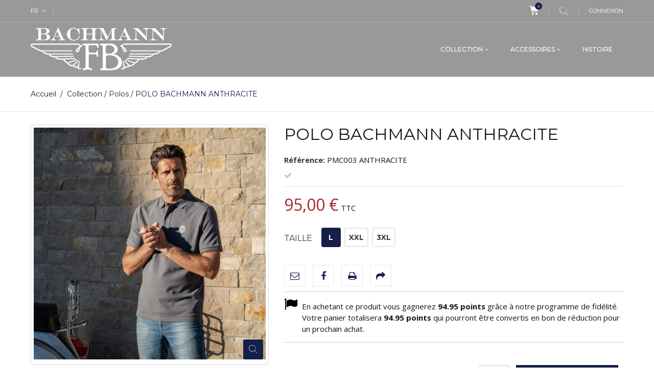

--- FILE ---
content_type: text/html; charset=utf-8
request_url: https://www.fernandbachmann.com/fr/755-polo-col-souple-silicone-anthracite.html
body_size: 24706
content:
<!DOCTYPE HTML>
<!--[if lt IE 7]> <html class="no-js lt-ie9 lt-ie8 lt-ie7"><![endif]-->
<!--[if IE 7]><html class="no-js lt-ie9 lt-ie8 ie7"><![endif]-->
<!--[if IE 8]><html class="no-js lt-ie9 ie8"><![endif]-->
<!--[if gt IE 8]> <html class="no-js ie9"><![endif]-->
<html>
	<head>
		<meta charset="utf-8" />
		<title>POLO ANTHRACITE COL SOUPLE 100% COTON BIOLOGIQUE</title>
					<meta name="description" content="Le basique du vestiaire masculin, Fernand BACHMANN vous propose son polo anthracite col souple 100% coton biologique." />
						<meta name="generator" content="PrestaShop" />
		<meta name="robots" content="index,follow" />
		<meta name="viewport" content="width=device-width, minimum-scale=0.25, maximum-scale=1.6, initial-scale=1.0" />
		<meta name="apple-mobile-web-app-capable" content="yes" />
		<link rel="icon" type="image/vnd.microsoft.icon" href="/img/favicon.ico?1647070478" />
		<link rel="shortcut icon" type="image/x-icon" href="/img/favicon.ico?1647070478" />
									<link rel="stylesheet" href="/themes/extremestyle/css/global.css" type="text/css" media="all" />
							<link rel="stylesheet" href="/themes/extremestyle/css/autoload/highdpi.css" type="text/css" media="all" />
							<link rel="stylesheet" href="/themes/extremestyle/css/autoload/responsive-tables.css" type="text/css" media="all" />
							<link rel="stylesheet" href="/js/jquery/plugins/fancybox/jquery.fancybox.css" type="text/css" media="all" />
							<link rel="stylesheet" href="/themes/extremestyle/css/product.css" type="text/css" media="all" />
							<link rel="stylesheet" href="/themes/extremestyle/css/print.css" type="text/css" media="print" />
							<link rel="stylesheet" href="/js/jquery/plugins/bxslider/jquery.bxslider.css" type="text/css" media="all" />
							<link rel="stylesheet" href="/themes/extremestyle/css/modules/socialsharing/socialsharing.css" type="text/css" media="all" />
							<link rel="stylesheet" href="/themes/extremestyle/css/modules/blockbestsellers/blockbestsellers.css" type="text/css" media="all" />
							<link rel="stylesheet" href="/themes/extremestyle/css/modules/blockcart/blockcart.css" type="text/css" media="all" />
							<link rel="stylesheet" href="/themes/extremestyle/css/modules/blockcategories/blockcategories.css" type="text/css" media="all" />
							<link rel="stylesheet" href="/themes/extremestyle/css/modules/blockcurrencies/blockcurrencies.css" type="text/css" media="all" />
							<link rel="stylesheet" href="/themes/extremestyle/css/modules/blocklanguages/blocklanguages.css" type="text/css" media="all" />
							<link rel="stylesheet" href="/themes/extremestyle/css/modules/blockmyaccountfooter/blockmyaccount.css" type="text/css" media="all" />
							<link rel="stylesheet" href="/themes/extremestyle/css/modules/blocknewproducts/blocknewproducts.css" type="text/css" media="all" />
							<link rel="stylesheet" href="/themes/extremestyle/css/modules/blockspecials/blockspecials.css" type="text/css" media="all" />
							<link rel="stylesheet" href="/themes/extremestyle/css/modules/blocktopmenu/css/blocktopmenu.css" type="text/css" media="all" />
							<link rel="stylesheet" href="/themes/extremestyle/css/modules/blocktopmenu/css/superfish-modified.css" type="text/css" media="all" />
							<link rel="stylesheet" href="/themes/extremestyle/css/modules/blockuserinfo/blockuserinfo.css" type="text/css" media="all" />
							<link rel="stylesheet" href="/themes/extremestyle/css/modules/blockviewed/blockviewed.css" type="text/css" media="all" />
							<link rel="stylesheet" href="/themes/extremestyle/css/modules/homefeatured/homefeatured.css" type="text/css" media="all" />
							<link rel="stylesheet" href="/themes/extremestyle/css/modules/sendtoafriend/sendtoafriend.css" type="text/css" media="all" />
							<link rel="stylesheet" href="/themes/extremestyle/css/modules/themeconfigurator/css/hooks.css" type="text/css" media="all" />
							<link rel="stylesheet" href="/themes/extremestyle/css/modules/blocksearch/blocksearch.css" type="text/css" media="all" />
							<link rel="stylesheet" href="/js/jquery/plugins/autocomplete/jquery.autocomplete.css" type="text/css" media="all" />
							<link rel="stylesheet" href="/themes/extremestyle/css/modules/customblocksocial/views/css/customblocksocial.css" type="text/css" media="all" />
							<link rel="stylesheet" href="/modules/gdprcompliancy/views/css/front.css" type="text/css" media="all" />
							<link rel="stylesheet" href="/modules/gdprcompliancy/views/css/magnific-popup.css" type="text/css" media="all" />
							<link rel="stylesheet" href="/modules/sizeconversion/views/css/front.css" type="text/css" media="all" />
							<link rel="stylesheet" href="/modules/sizeconversion/views/css/shadowbox.css" type="text/css" media="all" />
							<link rel="stylesheet" href="/modules/giftcard/views/css/giftcard.css" type="text/css" media="all" />
							<link rel="stylesheet" href="/themes/extremestyle/css/modules/blockfacebooklike/views/css/blockfacebooklike.css" type="text/css" media="all" />
							<link rel="stylesheet" href="/themes/extremestyle/css/modules/customblocknewsletter/views/css/customblocknewsletter.css" type="text/css" media="all" />
							<link rel="stylesheet" href="/themes/extremestyle/css/modules/mailalerts/mailalerts.css" type="text/css" media="all" />
							<link rel="stylesheet" href="/modules/allinone_rewards/css/allinone_rewards.css" type="text/css" media="all" />
							<link rel="stylesheet" href="/modules/upsshipping/views/css/front.css" type="text/css" media="all" />
							<link rel="stylesheet" href="/modules/popnewsletter/views/css/shadowbox/shadowbox.css" type="text/css" media="all" />
							<link rel="stylesheet" href="/modules/popnewsletter/views/css/front.css" type="text/css" media="all" />
							<link rel="stylesheet" href="/modules/popnewsletter/views/css/sweetalert.css" type="text/css" media="all" />
							<link rel="stylesheet" href="/modules/paypal/views/css/paypal.css" type="text/css" media="all" />
										<script type="text/javascript">
var CUSTOMIZE_TEXTFIELD = 1;
var FancyboxI18nClose = 'Fermer';
var FancyboxI18nNext = 'Suivant';
var FancyboxI18nPrev = 'Pr&eacute;c&eacute;dent';
var PS_CATALOG_MODE = false;
var ajax_allowed = true;
var ajaxsearch = true;
var allowBuyWhenOutOfStock = false;
var attribute_anchor_separator = '-';
var attributesCombinations = [{"id_attribute":"2","id_attribute_group":"1","attribute":"m","group":"taille"},{"id_attribute":"3","id_attribute_group":"1","attribute":"l","group":"taille"},{"id_attribute":"25","id_attribute_group":"1","attribute":"xl","group":"taille"},{"id_attribute":"26","id_attribute_group":"1","attribute":"xxl","group":"taille"},{"id_attribute":"32","id_attribute_group":"1","attribute":"3xl","group":"taille"},{"id_attribute":"33","id_attribute_group":"1","attribute":"4xl","group":"taille"},{"id_attribute":"57","id_attribute_group":"1","attribute":"5xl","group":"taille"},{"id_attribute":"1","id_attribute_group":"1","attribute":"s","group":"taille"}];
var availableLaterValue = '';
var availableNowValue = '';
var baseDir = 'https://www.fernandbachmann.com/';
var baseUri = 'https://www.fernandbachmann.com/';
var blocksearch_type = 'top';
var combinations = {"4366":{"attributes_values":{"1":"S"},"attributes":[1],"price":0,"specific_price":false,"ecotax":0,"weight":0,"quantity":0,"reference":"PMC003 ANTHRACITE","unit_impact":0,"minimal_quantity":"1","date_formatted":"","available_date":"","id_image":-1,"list":"'1'"},"4359":{"attributes_values":{"1":"M"},"attributes":[2],"price":0,"specific_price":false,"ecotax":0,"weight":0,"quantity":0,"reference":"PMC003 ANTHRACITE","unit_impact":0,"minimal_quantity":"1","date_formatted":"","available_date":"","id_image":-1,"list":"'2'"},"4360":{"attributes_values":{"1":"L"},"attributes":[3],"price":0,"specific_price":false,"ecotax":0,"weight":0,"quantity":1,"reference":"PMC003 ANTHRACITE","unit_impact":0,"minimal_quantity":"1","date_formatted":"","available_date":"","id_image":-1,"list":"'3'"},"4361":{"attributes_values":{"1":"XL"},"attributes":[25],"price":0,"specific_price":false,"ecotax":0,"weight":0,"quantity":0,"reference":"PMC003 ANTHRACITE","unit_impact":0,"minimal_quantity":"1","date_formatted":"","available_date":"","id_image":-1,"list":"'25'"},"4362":{"attributes_values":{"1":"XXL"},"attributes":[26],"price":0,"specific_price":false,"ecotax":0,"weight":0,"quantity":1,"reference":"PMC003 ANTHRACITE","unit_impact":0,"minimal_quantity":"1","date_formatted":"","available_date":"","id_image":-1,"list":"'26'"},"4363":{"attributes_values":{"1":"3XL"},"attributes":[32],"price":0,"specific_price":false,"ecotax":0,"weight":0,"quantity":1,"reference":"PMC003 ANTHRACITE","unit_impact":0,"minimal_quantity":"1","date_formatted":"","available_date":"","id_image":-1,"list":"'32'"},"4364":{"attributes_values":{"1":"4XL"},"attributes":[33],"price":0,"specific_price":false,"ecotax":0,"weight":0,"quantity":0,"reference":"","unit_impact":0,"minimal_quantity":"1","date_formatted":"","available_date":"","id_image":-1,"list":"'33'"},"4365":{"attributes_values":{"1":"5XL"},"attributes":[57],"price":0,"specific_price":false,"ecotax":0,"weight":0,"quantity":0,"reference":"","unit_impact":0,"minimal_quantity":"1","date_formatted":"","available_date":"","id_image":-1,"list":"'57'"}};
var combinationsFromController = {"4366":{"attributes_values":{"1":"S"},"attributes":[1],"price":0,"specific_price":false,"ecotax":0,"weight":0,"quantity":0,"reference":"PMC003 ANTHRACITE","unit_impact":0,"minimal_quantity":"1","date_formatted":"","available_date":"","id_image":-1,"list":"'1'"},"4359":{"attributes_values":{"1":"M"},"attributes":[2],"price":0,"specific_price":false,"ecotax":0,"weight":0,"quantity":0,"reference":"PMC003 ANTHRACITE","unit_impact":0,"minimal_quantity":"1","date_formatted":"","available_date":"","id_image":-1,"list":"'2'"},"4360":{"attributes_values":{"1":"L"},"attributes":[3],"price":0,"specific_price":false,"ecotax":0,"weight":0,"quantity":1,"reference":"PMC003 ANTHRACITE","unit_impact":0,"minimal_quantity":"1","date_formatted":"","available_date":"","id_image":-1,"list":"'3'"},"4361":{"attributes_values":{"1":"XL"},"attributes":[25],"price":0,"specific_price":false,"ecotax":0,"weight":0,"quantity":0,"reference":"PMC003 ANTHRACITE","unit_impact":0,"minimal_quantity":"1","date_formatted":"","available_date":"","id_image":-1,"list":"'25'"},"4362":{"attributes_values":{"1":"XXL"},"attributes":[26],"price":0,"specific_price":false,"ecotax":0,"weight":0,"quantity":1,"reference":"PMC003 ANTHRACITE","unit_impact":0,"minimal_quantity":"1","date_formatted":"","available_date":"","id_image":-1,"list":"'26'"},"4363":{"attributes_values":{"1":"3XL"},"attributes":[32],"price":0,"specific_price":false,"ecotax":0,"weight":0,"quantity":1,"reference":"PMC003 ANTHRACITE","unit_impact":0,"minimal_quantity":"1","date_formatted":"","available_date":"","id_image":-1,"list":"'32'"},"4364":{"attributes_values":{"1":"4XL"},"attributes":[33],"price":0,"specific_price":false,"ecotax":0,"weight":0,"quantity":0,"reference":"","unit_impact":0,"minimal_quantity":"1","date_formatted":"","available_date":"","id_image":-1,"list":"'33'"},"4365":{"attributes_values":{"1":"5XL"},"attributes":[57],"price":0,"specific_price":false,"ecotax":0,"weight":0,"quantity":0,"reference":"","unit_impact":0,"minimal_quantity":"1","date_formatted":"","available_date":"","id_image":-1,"list":"'57'"}};
var contentOnly = false;
var currency = {"id":1,"name":"Euro","iso_code":"EUR","iso_code_num":"978","sign":"\u20ac","blank":"1","conversion_rate":"1.000000","deleted":"0","format":"2","decimals":"1","active":"1","prefix":"","suffix":" \u20ac","id_shop_list":null,"force_id":false};
var currencyBlank = 1;
var currencyFormat = 2;
var currencyRate = 1;
var currencySign = '€';
var currentDate = '2026-01-18 08:27:57';
var customerGroupWithoutTax = false;
var customizationFields = false;
var customizationId = null;
var customizationIdMessage = 'Personnalisation';
var default_eco_tax = 0;
var delete_txt = 'Supprimer';
var displayDiscountPrice = '0';
var displayList = false;
var displayPrice = 0;
var doesntExist = 'Veuillez sélectionner votre taille';
var doesntExistNoMore = 'Ce produit n\'est plus en stock';
var doesntExistNoMoreBut = 'avec ces attributs, mais est disponible avec d\'autres.';
var ecotaxTax_rate = 0;
var fieldRequired = 'Veuillez remplir tous les champs obligatoires avant d\'enregistrer votre personnalisation.';
var freeProductTranslation = 'Offert !';
var freeShippingTranslation = 'Livraison gratuite !';
var generated_date = 1768721277;
var groupReduction = 0;
var hasDeliveryAddress = false;
var highDPI = true;
var idDefaultImage = 4896;
var id_lang = 1;
var id_product = 755;
var img_dir = 'https://www.fernandbachmann.com/themes/extremestyle/img/';
var img_prod_dir = 'https://www.fernandbachmann.com/img/p/';
var img_ps_dir = 'https://www.fernandbachmann.com/img/';
var instantsearch = false;
var isGuest = 0;
var isLogged = 0;
var isMobile = false;
var jqZoomEnabled = false;
var mailalerts_already = 'Vous avez déjà une alerte pour ce produit';
var mailalerts_invalid = 'Votre adresse e-mail est invalide';
var mailalerts_placeholder = 'votre@email.com';
var mailalerts_registered = 'Demande de notification enregistrée';
var mailalerts_url_add = 'https://www.fernandbachmann.com/fr/module/mailalerts/actions?process=add';
var mailalerts_url_check = 'https://www.fernandbachmann.com/fr/module/mailalerts/actions?process=check';
var maxQuantityToAllowDisplayOfLastQuantityMessage = 0;
var minimalQuantity = 1;
var noTaxForThisProduct = false;
var oosHookJsCodeFunctions = [];
var page_name = 'product';
var placeholder_problocknewsletter = 'Enter your e-mail';
var priceDisplayMethod = 0;
var priceDisplayPrecision = 2;
var productAvailableForOrder = true;
var productBasePriceTaxExcl = 79.166667;
var productBasePriceTaxExcluded = 79.166667;
var productBasePriceTaxIncl = 95;
var productHasAttributes = true;
var productPrice = 95;
var productPriceTaxExcluded = 79.166667;
var productPriceTaxIncluded = 95;
var productPriceWithoutReduction = 95;
var productReference = 'PMC003 ANTHRACITE';
var productShowPrice = true;
var productUnitPriceRatio = 0;
var product_fileButtonHtml = 'Choisissez fichier';
var product_fileDefaultHtml = 'Aucun fichier n\'est sélectionné';
var product_specific_price = [];
var quantitiesDisplayAllowed = false;
var quantityAvailable = 0;
var quickView = true;
var reduction_percent = 0;
var reduction_price = 0;
var removingLinkText = 'supprimer cet article du panier';
var roundMode = 2;
var search_url = 'https://www.fernandbachmann.com/fr/recherche';
var sharing_img = 'https://www.fernandbachmann.com/4896/polo-col-souple-silicone-anthracite.jpg';
var sharing_name = 'POLO BACHMANN ANTHRACITE';
var sharing_url = 'https://www.fernandbachmann.com/fr/755-polo-col-souple-silicone-anthracite.html';
var specific_currency = false;
var specific_price = 0;
var static_token = '94d2576ad8a6dd121938edd7c54cec48';
var stf_msg_error = 'Votre e-mail n\'a pas pu être envoyé. Veuillez vérifier l\'adresse et réessayer.';
var stf_msg_required = 'Vous n\'avez pas rempli les champs requis';
var stf_msg_success = 'Votre e-mail a bien été envoyé';
var stf_msg_title = 'Envoyer à un ami';
var stf_secure_key = 'b4ace62886591748348cd7edc5b6d224';
var stock_management = 1;
var taxRate = 20;
var toBeDetermined = 'À définir';
var token = '94d2576ad8a6dd121938edd7c54cec48';
var upToTxt = 'Jusqu\'à';
var uploading_in_progress = 'Téléchargement en cours, merci de patienter';
var usingSecureMode = true;
</script>

						<script type="text/javascript" src="/js/jquery/jquery-1.11.0.min.js"></script>
						<script type="text/javascript" src="/js/jquery/jquery-migrate-1.2.1.min.js"></script>
						<script type="text/javascript" src="/js/jquery/plugins/jquery.easing.js"></script>
						<script type="text/javascript" src="/js/tools.js"></script>
						<script type="text/javascript" src="/themes/extremestyle/js/global.js"></script>
						<script type="text/javascript" src="/themes/extremestyle/js/autoload/10-bootstrap.min.js"></script>
						<script type="text/javascript" src="/themes/extremestyle/js/autoload/15-jquery.total-storage.min.js"></script>
						<script type="text/javascript" src="/themes/extremestyle/js/autoload/15-jquery.uniform-modified.js"></script>
						<script type="text/javascript" src="/themes/extremestyle/js/autoload/carousels.js"></script>
						<script type="text/javascript" src="/themes/extremestyle/js/autoload/custom.js"></script>
						<script type="text/javascript" src="/themes/extremestyle/js/autoload/owl.carousel.js"></script>
						<script type="text/javascript" src="/themes/extremestyle/js/autoload/wow.min.js"></script>
						<script type="text/javascript" src="/js/jquery/plugins/fancybox/jquery.fancybox.js"></script>
						<script type="text/javascript" src="/themes/extremestyle/js/products-comparison.js"></script>
						<script type="text/javascript" src="/js/jquery/plugins/jquery.idTabs.js"></script>
						<script type="text/javascript" src="/js/jquery/plugins/jquery.scrollTo.js"></script>
						<script type="text/javascript" src="/js/jquery/plugins/jquery.serialScroll.js"></script>
						<script type="text/javascript" src="/js/jquery/plugins/bxslider/jquery.bxslider.js"></script>
						<script type="text/javascript" src="/themes/extremestyle/js/product.js"></script>
						<script type="text/javascript" src="/themes/extremestyle/js/modules/socialsharing/js/socialsharing.js"></script>
						<script type="text/javascript" src="/themes/extremestyle/js/modules/blockcart/ajax-cart.js"></script>
						<script type="text/javascript" src="/themes/extremestyle/js/tools/treeManagement.js"></script>
						<script type="text/javascript" src="/themes/extremestyle/js/modules/blocktopmenu/js/hoverIntent.js"></script>
						<script type="text/javascript" src="/themes/extremestyle/js/modules/blocktopmenu/js/superfish-modified.js"></script>
						<script type="text/javascript" src="/themes/extremestyle/js/modules/blocktopmenu/js/blocktopmenu.js"></script>
						<script type="text/javascript" src="/themes/extremestyle/js/modules/sendtoafriend/sendtoafriend.js"></script>
						<script type="text/javascript" src="/js/jquery/plugins/autocomplete/jquery.autocomplete.js"></script>
						<script type="text/javascript" src="/themes/extremestyle/js/modules/blocksearch/blocksearch.js"></script>
						<script type="text/javascript" src="https://www.google.com/recaptcha/api.js?hl=fr-fr"></script>
						<script type="text/javascript" src="/themes/extremestyle/js/modules/htmlbanners9/views/js/front.js"></script>
						<script type="text/javascript" src="/themes/extremestyle/js/modules/htmlbanners1/views/js/front.js"></script>
						<script type="text/javascript" src="/modules/gdprcompliancy/views/js/front.js"></script>
						<script type="text/javascript" src="/modules/gdprcompliancy/views/js/jquery.magnific-popup.min.js"></script>
						<script type="text/javascript" src="/modules/sizeconversion/views/js/front.js"></script>
						<script type="text/javascript" src="/modules/sizeconversion/views/js/shadowbox.js"></script>
						<script type="text/javascript" src="/modules/htmlbanners10/views/js/front.js"></script>
						<script type="text/javascript" src="/themes/extremestyle/js/modules/htmlbanners3/views/js/front.js"></script>
						<script type="text/javascript" src="/modules/blockfacebooklike/views/js/blockfacebooklike.js"></script>
						<script type="text/javascript" src="/modules/barcode/js/combinations.js"></script>
						<script type="text/javascript" src="/themes/extremestyle/js/modules/htmlbanners8/views/js/front.js"></script>
						<script type="text/javascript" src="/themes/extremestyle/js/modules/mailalerts/mailalerts.js"></script>
						<script type="text/javascript" src="/modules/rcpganalytics/views/js/hook/RcAnalyticsEvents.js"></script>
						<script type="text/javascript" src="/modules/pushoncart/views/js/front.js"></script>
						<script type="text/javascript" src="/modules/allinone_rewards/js/product.js"></script>
						<script type="text/javascript" src="/modules/allinone_rewards/js/loyalty.js"></script>
						<script type="text/javascript" src="/modules/upsshipping/../../js/tools.js"></script>
						<script type="text/javascript" src="/modules/popnewsletter/views/js/sweetalert.min.js"></script>
						<script type="text/javascript" src="/modules/popnewsletter/views/js/shadowbox/shadowbox.js"></script>
							<meta property="og:type" content="product" />
<meta property="og:url" content="https://www.fernandbachmann.com/fr/755-polo-col-souple-silicone-anthracite.html" />
<meta property="og:title" content="POLO ANTHRACITE COL SOUPLE 100% COTON BIOLOGIQUE" />
<meta property="og:site_name" content="Fernand BACHMANN" />
<meta property="og:description" content="Le basique du vestiaire masculin, Fernand BACHMANN vous propose son polo anthracite col souple 100% coton biologique." />
<meta property="og:image" content="https://www.fernandbachmann.com/4896-large_default/polo-col-souple-silicone-anthracite.jpg" />
<meta property="product:pretax_price:amount" content="79.17" />
<meta property="product:pretax_price:currency" content="EUR" />
<meta property="product:price:amount" content="95" />
<meta property="product:price:currency" content="EUR" />

<link rel="alternate" type="application/rss+xml" title="POLO ANTHRACITE COL SOUPLE 100% COTON BIOLOGIQUE" href="https://www.fernandbachmann.com/modules/feeder/rss.php?id_category=13&amp;orderby=position&amp;orderway=asc" />
    <link rel="alternate" hreflang="fr" href="https://www.fernandbachmann.com/fr/755-polo-col-souple-silicone-anthracite.html" />
    <link rel="alternate" hreflang="en" href="https://www.fernandbachmann.com/en/755-anthracit-polo-silicon.html" />
<!--Start of Zopim Live Chat Script-->

<script type="text/javascript">
window.$zopim||(function(d,s){var z=$zopim=function(c){z._.push(c)},$=z.s=
d.createElement(s),e=d.getElementsByTagName(s)[0];z.set=function(o){z.set.
_.push(o)};z._=[];z.set._=[];$.async=!0;$.setAttribute('charset','utf-8');
$.src='//v2.zopim.com/?5JSS4BJKPut5x7XbWfcQO7riKyhnrqcG';z.t=+new Date;$.
type='text/javascript';e.parentNode.insertBefore($,e)})(document,'script');

</script>
<!--End of Zopim Live Chat Script-->


<script>
var size_conversion_ajax_url = "https://www.fernandbachmann.com/?fc=module&module=sizeconversion&controller=chart";
</script>


<script type="text/javascript">

var ean_ipa = {
4359:"3662154092392",
4360:"3662154092408",
4361:"3662154092415",
4362:"3662154092422",
4363:"3662154092439",
4366:"3662154092385"
}
var urlbarcode = "/modules/barcode/cache/";
var widthean = 13;
</script>
<style type="text/css">
.barcode{ height:75px}
.ean_8{ width:136px}
.ean_13{ width:200px}
.ean_15{ width:256px}
.ean_18{ width:310px}
</style>        <!-- Global site tag (gtag.js) - Google Analytics -->
    <script async src='https://www.googletagmanager.com/gtag/js?id=UA-12904186-1' data-keepinline></script>
    <script data-keepinline>
        
        window.dataLayer = window.dataLayer || [];
        function gtag(){dataLayer.push(arguments);}
        gtag('js', new Date());
        
    </script>
<!-- Facebook Product Ad Module by BusinessTech - Start Facebook Pixel Code -->
	
	<script>
		!function(f,b,e,v,n,t,s){if(f.fbq)return;n=f.fbq=function(){n.callMethod?
			n.callMethod.apply(n,arguments):n.queue.push(arguments)};if(!f._fbq)f._fbq=n;
			n.push=n;n.loaded=!0;n.version='2.0';n.queue=[];t=b.createElement(e);t.async=!0;
			t.src=v;s=b.getElementsByTagName(e)[0];s.parentNode.insertBefore(t,s)
		}(window, document,'script','https://connect.facebook.net/en_US/fbevents.js');

					fbq('consent', 'grant');
		
		fbq('init', '1810064845945163');
		fbq('track', 'PageView');

		

				
		fbq('track', 'ViewContent', {
			
							content_type : 'product',
							content_ids : ['755'],
							value : 95,
							currency : 'EUR',
							content_name : 'POLO BACHMANN ANTHRACITE',
							content_category : 'Polos'						
		});
		
				
	</script>
	<noscript><img height="1" width="1" style="display:none" src="https://www.facebook.com/tr?id=1810064845945163&ev=PageView&noscript=1"/></noscript>
	

	<!-- manage the click event on the wishlist and the add to cart -->
		<script type="text/javascript" src="/modules/facebookproductad/views/js/pixel.js"></script>
	<script type="text/javascript">

		var oPixelFacebook = new oPixelFacebook();

		oPixelFacebook.addToCart({"content_name":"POLO BACHMANN ANTHRACITE","content_category":"Polos","content_ids":"['755']","content_type":"product","value":95,"currency":"EUR"}, 'p[id="add_to_cart"]');oPixelFacebook.addToWishList({"content_name":"'POLO BACHMANN ANTHRACITE'","content_category":"'Polos'","content_ids":"['755']","content_type":"'product'","value":95,"currency":"'EUR'"}, 'a[id="wishlist_button_nopop"]');

	</script>
	<!-- Facebook Product Ad Module by BusinessTech - End Facebook Pixel Code -->


<script defer type="text/javascript">/*
 *
 *  2007-2024 PayPal
 *
 *  NOTICE OF LICENSE
 *
 *  This source file is subject to the Academic Free License (AFL 3.0)
 *  that is bundled with this package in the file LICENSE.txt.
 *  It is also available through the world-wide-web at this URL:
 *  http://opensource.org/licenses/afl-3.0.php
 *  If you did not receive a copy of the license and are unable to
 *  obtain it through the world-wide-web, please send an email
 *  to license@prestashop.com so we can send you a copy immediately.
 *
 *  DISCLAIMER
 *
 *  Do not edit or add to this file if you wish to upgrade PrestaShop to newer
 *  versions in the future. If you wish to customize PrestaShop for your
 *  needs please refer to http://www.prestashop.com for more information.
 *
 *  @author 2007-2024 PayPal
 *  @author 202 ecommerce <tech@202-ecommerce.com>
 *  @copyright PayPal
 *  @license http://opensource.org/licenses/osl-3.0.php Open Software License (OSL 3.0)
 *
 */


    

function updateFormDatas()
{
	var nb = $('#quantity_wanted').val();
	var id = $('#idCombination').val();

	$('.paypal_payment_form input[name=quantity]').val(nb);
	$('.paypal_payment_form input[name=id_p_attr]').val(id);
}
	
$(document).ready( function() {
    
		var baseDirPP = baseDir.replace('http:', 'https:');
		
	if($('#in_context_checkout_enabled').val() != 1)
	{
        $(document).on('click','#payment_paypal_express_checkout', function() {
			$('#paypal_payment_form_cart').submit();
			return false;
		});
	}


	var jquery_version = $.fn.jquery.split('.');
	if(jquery_version[0]>=1 && jquery_version[1] >= 7)
	{
		$('body').on('submit',".paypal_payment_form", function () {
			updateFormDatas();
		});
	}
	else {
		$('.paypal_payment_form').live('submit', function () {
			updateFormDatas();
		});
	}

	function displayExpressCheckoutShortcut() {
		var id_product = $('input[name="id_product"]').val();
		var id_product_attribute = $('input[name="id_product_attribute"]').val();
		$.ajax({
			type: "GET",
			url: baseDirPP+'/modules/paypal/express_checkout/ajax.php',
			data: { get_qty: "1", id_product: id_product, id_product_attribute: id_product_attribute },
			cache: false,
			success: function(result) {
				if (result == '1') {
					$('#container_express_checkout').slideDown();
				} else {
					$('#container_express_checkout').slideUp();
				}
				return true;
			}
		});
	}

	$('select[name^="group_"]').change(function () {
		setTimeout(function(){displayExpressCheckoutShortcut()}, 500);
	});

	$('.color_pick').click(function () {
		setTimeout(function(){displayExpressCheckoutShortcut()}, 500);
	});

    if($('body#product').length > 0) {
        setTimeout(function(){displayExpressCheckoutShortcut()}, 500);
    }
	
	
			

	var modulePath = 'modules/paypal';
	var subFolder = '/integral_evolution';

	var fullPath = baseDirPP + modulePath + subFolder;
	var confirmTimer = false;
		
	if ($('form[target="hss_iframe"]').length == 0) {
		if ($('select[name^="group_"]').length > 0)
			displayExpressCheckoutShortcut();
		return false;
	} else {
		checkOrder();
	}

	function checkOrder() {
		if(confirmTimer == false)
			confirmTimer = setInterval(getOrdersCount, 1000);
	}

	});


</script>
		<link href="https://fonts.googleapis.com/css?family=Montserrat:300,300i,400,400i,500,600,700&amp;subset=cyrillic,cyrillic-ext,latin-ext,vietnamese" rel="stylesheet">
		<link href="https://fonts.googleapis.com/css?family=Open+Sans:400,400i,700&amp;subset=cyrillic,cyrillic-ext,greek,greek-ext,latin-ext,vietnamese" rel="stylesheet">
		<!--[if IE 8]>
		<script src="https://oss.maxcdn.com/libs/html5shiv/3.7.0/html5shiv.js"></script>
		<script src="https://oss.maxcdn.com/libs/respond.js/1.3.0/respond.min.js"></script>
		<![endif]-->
	</head>
	<body id="product" class="product product-755 product-polo-col-souple-silicone-anthracite category-13 category-polos hide-left-column hide-right-column lang_fr -is-not-index">
					<div id="page">
				<header id="header" class="header">
																										<div class="header__nav nav">
							<div class="container -responsive">
								<div class="row">
									<nav class="header__nav__box clearfix">
										<!-- Block languages module -->
<div id="_desktop_languages">
	<div id="languages-block-top" class="header__languages">
									<div class="current">
					<span class="cur-label hidden-md hidden-lg">Languages:</span>
					
					<span class="cur-title">
						fr
					</span>
					
				</div>
												<div class="drop-menu languages-block_ul toogle_content">
			<ul id="first-languages" class="drop-menu-inner">
									<li class="selected">
												<span>
							
							fr
							</span>
										</li>
									<li >
																								<a href="https://www.fernandbachmann.com/en/755-anthracit-polo-silicon.html" title="Anglais" rel="alternate" hreflang="en">
																		<span>
							
							en
							</span>
											</a>
										</li>
							</ul>
		</div>
	</div>
</div>
<!-- /Block languages module -->
<!-- MODULE Block cart -->
<div id="_desktop_cart_block">
<div class="header__cart ">
	<div class="shopping_cart">
		<a class="shopping_cart__link font-cart" href="https://www.fernandbachmann.com/fr/commande" title="Voir mon panier" rel="nofollow">
			
			<span class="ajax_cart_quantity unvisible">0</span>
			
			
			
			
					</a>
					<div class="cart_block exclusive">
				<div class="block_content container -responsive">
					<!-- block list of products -->
					<div class="cart_block_list">
												<p class="cart_block_no_products">
							Aucun produit
						</p>
																		<div class="cart-prices">
							<div class="cart-prices-line first-line">
								<div class="price cart_block_shipping_cost ajax_cart_shipping_cost unvisible">
																			 À définir																	</div>
								<div class="cart-prices-line__title unvisible">
									Livraison
								</div>
							</div>
																					<div class="cart-prices-line last-line">
								<div class="price cart_block_total ajax_block_cart_total">0,00 €</div>
								<div class="cart-prices-line__title">Total
																</div>
							</div>
						</div>
						<p class="cart-buttons">
							<a id="button_order_cart" class="btn checkout" href="https://www.fernandbachmann.com/fr/commande" title="Commander" rel="nofollow">
								Commander
							</a>
						</p>
					</div>
				</div>
			</div><!-- .cart_block -->
			</div>
</div>
</div>

	<div id="layer_cart">
		<div class="clearfix">
			<div class="layer_cart_product col-xs-12 col-md-5">
				<span class="cross" title="Fermer la fenêtre"></span>
				<div class="product-image-container layer_cart_img">
				</div>
			</div>
			<div class="layer_cart_cart col-xs-12 col-md-7">
				<span id="layer_cart_product_title"></span>
				
				<div class="layer_cart_row">
					<strong>Quantité</strong>
					<span id="layer_cart_product_quantity"></span>
				</div>
				<div class="layer_cart_row">
					<strong>Total</strong>
					<span id="layer_cart_product_price"></span>
				</div>
				<div class="layer_cart_row">
					<strong>
						Total produits
											</strong>
					<span class="ajax_block_products_total">
											</span>
				</div>
								<div class="layer_cart_row">
					<strong class=" unvisible">
						Frais de port&nbsp;					</strong>
					<span class="ajax_cart_shipping_cost unvisible">
													 À définir											</span>
				</div>
								<div class="layer_cart_row">
					<strong>
						Total
											</strong>
					<span class="ajax_block_cart_total">
											</span>
				</div>
				<div class="button-container clearfix">
					<span class="continue btn small" title="Continuer mes achats">
						Continuer mes achats
					</span>
					<a class="checkout btn small btn_skine-one" href="https://www.fernandbachmann.com/fr/commande" title="Commander" rel="nofollow">
						Commander
					</a>
				</div>
			</div>
		</div>
		
	</div> <!-- #layer_cart -->
	<div class="layer_cart_overlay"></div>

<!-- /MODULE Block cart -->
<!-- Block search module TOP -->
<div id="_desktop_search">
	<div class="header__search">
		<span class="js-open-search open-search font-search"></span>
		<div id="search_block_top">
			<form id="searchbox" class="header__search__wrap" method="get" action="//www.fernandbachmann.com/fr/recherche" >
				<span class="search-close js-search-close"></span>
				<div class="search-field container -responsive">
					<input type="hidden" name="controller" value="search" />
					<input type="hidden" name="orderby" value="position" />
					<input type="hidden" name="orderway" value="desc" />
					<input class="search_query header__search__text" type="text" id="search_query_top" name="search_query" placeholder="Rechercher..." value="" />
					<button type="submit" name="submit_search" class="header__search__btn font-search">
					</button>
				</div>
			</form>
		</div>
	</div>
</div>
<!-- /Block search module TOP --><!-- Block user information module NAV  -->
<div id="_desktop_user_info">
	<div class="header_user_info dropdown-mobile">
		<div class="icon-user btn-toggle-mobile  js-toggle hidden-lg hidden-md"></div>
		<div class="header_user_info__list dropdown-toggle-mobile js-toggle-list">
							<a class="login" href="https://www.fernandbachmann.com/fr/mon-compte" rel="nofollow" title="Identifiez-vous">
					Connexion
				</a>
								</div>
	</div>
</div>
<!-- /Block usmodule NAV -->

										<div class="mobile-nav hidden-lg hidden-md">
											<div id="menu-icon" class="icon-bars"></div>
											<div id="_mobile_logo" class="top-logo"></div>
																																	<div id="_mobile_user_info"></div>
																																	<div id="_mobile_cart_block"></div>
																					</div>
									</nav>
								</div>
							</div>
						</div>
										<div class="header__main-panel">
						<div class="container -responsive">
							<div class="row hidden-sm hidden-xs">
								<div class="header__main-panel__wrapper clearfix">
									<div id="_desktop_logo" class="header__logo col-md-4">
										<a href="http://www.fernandbachmann.com/" title="Fernand BACHMANN">
											<img class="header__logo__img img-responsive" src="https://www.fernandbachmann.com/img/fernand-bachmann-logo-1568840079.jpg" alt="Fernand BACHMANN" width="276" height="98"/>
										</a>
									</div>
										<!-- Menu -->
	<div id="_desktop_top_menu" class="col-md-8">
		<div id="block_top_menu" class="sf-contener clearfix">
			
			<div class="sf-menu-wrapper">
				<ul class="sf-menu clearfix menu-content">
					<li><a href="https://www.fernandbachmann.com/fr/46-collection" title="Collection">Collection</a><ul><li><a href="https://www.fernandbachmann.com/fr/13-polos" title="Polos">Polos</a></li><li><a href="https://www.fernandbachmann.com/fr/28-t-shirts" title="T-Shirts">T-Shirts</a></li><li><a href="https://www.fernandbachmann.com/fr/55-sweat-shirts" title="Sweat-Shirts">Sweat-Shirts</a></li><li><a href="https://www.fernandbachmann.com/fr/41-vestes-matelassees-fernand-bachmann" title="Vestes Matelassées">Vestes Matelassées</a></li><li><a href="https://www.fernandbachmann.com/fr/29-gilets-matelasses" title="Gilets   Matelassés">Gilets   Matelassés</a></li><li><a href="https://www.fernandbachmann.com/fr/111-chemises" title="Chemises">Chemises</a></li><li><a href="https://www.fernandbachmann.com/fr/54-polos-manches-longues" title="Polos Manches Longues">Polos Manches Longues</a></li><li><a href="https://www.fernandbachmann.com/fr/16-blousons-cuir-fernand-bachmann" title="Blousons Cuir">Blousons Cuir</a></li><li><a href="https://www.fernandbachmann.com/fr/26-vestes" title="Vestes">Vestes</a></li><li><a href="https://www.fernandbachmann.com/fr/56-partenaires" title="Partenaires">Partenaires</a></li><li><a href="https://www.fernandbachmann.com/fr/75-cartes-cadeaux" title="Cartes Cadeaux">Cartes Cadeaux</a></li><li><a href="https://www.fernandbachmann.com/fr/115-collection-option-auto" title="COLLECTION "OPTION AUTO"">COLLECTION "OPTION AUTO"</a></li></ul></li><li><a href="https://www.fernandbachmann.com/fr/24-accessoires-FERNAND-BACHMANN" title="Accessoires">Accessoires</a><ul><li><a href="https://www.fernandbachmann.com/fr/31-maroquinerie" title="Maroquinerie">Maroquinerie</a></li><li><a href="https://www.fernandbachmann.com/fr/43-porte-cles" title="Porte clés">Porte clés</a></li><li><a href="https://www.fernandbachmann.com/fr/40-boutons-de-manchettes" title="Boutons de manchettes">Boutons de manchettes</a></li><li><a href="https://www.fernandbachmann.com/fr/23-chaussures" title="Chaussures">Chaussures</a></li><li><a href="https://www.fernandbachmann.com/fr/35-parfum" title="Parfum">Parfum</a></li><li><a href="https://www.fernandbachmann.com/fr/44-casquettes" title="Casquettes">Casquettes</a></li><li><a href="https://www.fernandbachmann.com/fr/36-lunettes" title="Lunettes">Lunettes</a></li><li><a href="https://www.fernandbachmann.com/fr/48-bagagerie" title="Bagagerie">Bagagerie</a></li><li><a href="https://www.fernandbachmann.com/fr/78-montres" title="MONTRES">MONTRES</a></li></ul></li><li><a href="https://www.fernandbachmann.com/fr/content/13-histoire" title="Histoire">Histoire</a></li>

									</ul>
			</div>
		</div>
	</div>
	<!--/ Menu -->
  <style>
        .features-home {
    background-image: url(https://www.fernandbachmann.com/modules/htmlbanners6/views/img/upload/879ea00e9d62492fc5d4be9728f722c666d3b20e_BACHMANN_NOS_ENGAGEMENTS.png);
    background-position: 50% 0;
    background-repeat: no-repeat;
    -webkit-background-size: cover;
    background-size: cover;
}
            .video-promo__poster {
    background-image: url(https://www.fernandbachmann.com/modules/htmlbanners6/views/img/upload/3f48e6d328c1f4b84a62762bd5fa6ec3229ae025_d8a2800e8440a8f959afd5933b79fb477b08bca7_fb-1923.png);
    background-position: 50% 0;
    background-repeat: no-repeat;
    -webkit-background-size: cover;
    background-size: cover;
}
            .promo-banner {
    background-image: url(https://www.fernandbachmann.com/modules/htmlbanners6/views/img/upload/23435c73acd35e55033548c48c95ac490f039f8f_22a0d72a30e5ea4ce90fd14298d3116453a03881_back-2560-1010-2.png);
    background-position: 50% 0;
    background-repeat: no-repeat;
    -webkit-background-size: cover;
    background-size: cover;
}
            .-is-not-index #header {
    background-image: url(https://www.fernandbachmann.com/modules/htmlbanners6/views/img/upload/b51f615cda91d1008944bd3110bd094279a48954_3f259f320af951398e6f043a3ee8658e20ebeb49_Bandeau-Homepage-BACHMANN DRAPEAU.gif);
    background-position: 50% 0;
    background-repeat: no-repeat;
    -webkit-background-size: cover;
    background-size: cover;
}
          </style>


								</div>
							</div>
							<div id="mobile_top_menu_wrapper" class="hidden-lg hidden-md">
								<div class="wrapper-nav">
																		<div id="_mobile_languages"></div>
																											<div id="_mobile_currencies"></div>
																	</div>
								<div class="wrapper-modules">
																		<div id="_mobile_search"></div>
																	</div>
								<div id="_mobile_top_menu"></div>
							</div>
						</div>
					</div>
				</header>
			<div class="columns-container">
												
<!-- Breadcrumb -->
<div class="breadcrumb clearfix">
	<div class="container -responsive">
		<a class="home" href="http://www.fernandbachmann.com/" title="Retour &agrave; l&#039;accueil">Accueil</a>
					
															<span class="navigation-pipe">/</span>
							<span class="navigation_page"><span itemscope itemtype="https://schema.org/ListItem"><a itemprop="url" href="https://www.fernandbachmann.com/fr/46-collection" title="Collection" ><span itemprop="item">Collection</span></a></span><span class="navigation-pipe">/</span><span itemscope itemtype="https://schema.org/ListItem"><a itemprop="url" href="https://www.fernandbachmann.com/fr/13-polos" title="Polos" ><span itemprop="item">Polos</span></a></span><span class="navigation-pipe">/</span>POLO BACHMANN ANTHRACITE</span>
						</div>
</div>
<!-- /Breadcrumb -->

								<div id="columns" class="container -responsive">
					

					<div class="row">
																		<div id="center_column" class="center_column col-xs-12 col-md-12">
	


							<div itemscope itemtype="https://schema.org/Product">
	<meta itemprop="url" content="https://www.fernandbachmann.com/fr/755-polo-col-souple-silicone-anthracite.html">
	<div class="primary_block row">
					
								<!-- left infos-->
		<div class="pb-left-column col-xs-12 col-md-5">
			<!-- product img-->
			<div id="image-block" class="clearfix">
																	<span id="view_full_size">
													<img id="bigpic" itemprop="image" src="https://www.fernandbachmann.com/4896-large_default/polo-col-souple-silicone-anthracite.jpg" title="POLO COL SOUPLE ANTHRACITE" alt="POLO COL SOUPLE ANTHRACITE" width="500" height="500"/>
															<span class="span_link no-print"></span>
																		</span>
							</div> <!-- end image-block -->
							<!-- thumbnails -->
				<div id="views_block" class="clearfix ">
											<span class="view_scroll_spacer">
							<a id="view_scroll_left" class="" title="Autres vues" href="javascript:{}">
								
							</a>
						</span>
										<div id="thumbs_list">
						<ul id="thumbs_list_frame">
																																																						<li id="thumbnail_4896">
									<a href="https://www.fernandbachmann.com/4896-thickbox_default/polo-col-souple-silicone-anthracite.jpg"	data-fancybox-group="other-views" class="fancybox shown" title="POLO COL SOUPLE ANTHRACITE">
										<img class="img-responsive" id="thumb_4896" src="https://www.fernandbachmann.com/4896-cart_default/polo-col-souple-silicone-anthracite.jpg" alt="POLO COL SOUPLE ANTHRACITE" title="POLO COL SOUPLE ANTHRACITE" height="125" width="125" itemprop="image" />
									</a>
								</li>
																																																<li id="thumbnail_4897">
									<a href="https://www.fernandbachmann.com/4897-thickbox_default/polo-col-souple-silicone-anthracite.jpg"	data-fancybox-group="other-views" class="fancybox" title="POLO COL SOUPLE ANTHRACITE">
										<img class="img-responsive" id="thumb_4897" src="https://www.fernandbachmann.com/4897-cart_default/polo-col-souple-silicone-anthracite.jpg" alt="POLO COL SOUPLE ANTHRACITE" title="POLO COL SOUPLE ANTHRACITE" height="125" width="125" itemprop="image" />
									</a>
								</li>
																																																<li id="thumbnail_4755">
									<a href="https://www.fernandbachmann.com/4755-thickbox_default/polo-col-souple-silicone-anthracite.jpg"	data-fancybox-group="other-views" class="fancybox" title="POLO COL SOUPLE ANTHRACITE">
										<img class="img-responsive" id="thumb_4755" src="https://www.fernandbachmann.com/4755-cart_default/polo-col-souple-silicone-anthracite.jpg" alt="POLO COL SOUPLE ANTHRACITE" title="POLO COL SOUPLE ANTHRACITE" height="125" width="125" itemprop="image" />
									</a>
								</li>
																																																<li id="thumbnail_4756">
									<a href="https://www.fernandbachmann.com/4756-thickbox_default/polo-col-souple-silicone-anthracite.jpg"	data-fancybox-group="other-views" class="fancybox" title="POLO COL SOUPLE ANTHRACITE">
										<img class="img-responsive" id="thumb_4756" src="https://www.fernandbachmann.com/4756-cart_default/polo-col-souple-silicone-anthracite.jpg" alt="POLO COL SOUPLE ANTHRACITE" title="POLO COL SOUPLE ANTHRACITE" height="125" width="125" itemprop="image" />
									</a>
								</li>
																																																<li id="thumbnail_4760" class="last">
									<a href="https://www.fernandbachmann.com/4760-thickbox_default/polo-col-souple-silicone-anthracite.jpg"	data-fancybox-group="other-views" class="fancybox" title="POLO COL SOUPLE ANTHRACITE">
										<img class="img-responsive" id="thumb_4760" src="https://www.fernandbachmann.com/4760-cart_default/polo-col-souple-silicone-anthracite.jpg" alt="POLO COL SOUPLE ANTHRACITE" title="POLO COL SOUPLE ANTHRACITE" height="125" width="125" itemprop="image" />
									</a>
								</li>
																			</ul>
					</div> <!-- end thumbs_list -->
											<a id="view_scroll_right" title="Autres vues" href="javascript:{}">
							
						</a>
									</div> <!-- end views-block -->
				<!-- end thumbnails -->
										<p class="resetimg clear no-print">
					<span id="wrapResetImages" style="display: none;">
						<a href="https://www.fernandbachmann.com/fr/755-polo-col-souple-silicone-anthracite.html" data-id="resetImages">
							<i class="icon-repeat"></i>
							Afficher toutes les photos
						</a>
					</span>
				</p>
					</div> <!-- end pb-left-column -->
		<!-- end left infos-->
		<!-- center infos -->
		<div class="pb-center-column col-xs-12 col-md-7">
						<h1 itemprop="name">POLO BACHMANN ANTHRACITE</h1>
			<div class="js-wrapper-comments"></div>
									<p id="product_reference">
				<label>R&eacute;f&eacute;rence: </label>
				<span class="editable" itemprop="sku" content="PMC003 ANTHRACITE"></span>
			</p>
			
						<!-- availability or doesntExist -->
			<p id="availability_statut" style="display: none;">
				
				<span id="availability_value" class="label  label-success"></span>
			</p>
											<p class="warning_inline" id="last_quantities" style="display: none" ><span class="label label-warning">Attention: Derni&egrave;res pi&egrave;ces en stock!</span></p>
						<p id="availability_date" style="display: none;">
				<span id="availability_date_label">Date de disponibilit&eacute;:</span>
				<span id="availability_date_value"></span>
			</p>
			<!-- Out of stock hook -->
			<div id="oosHook" style="display: none;">
				<!-- MODULE MailAlerts -->
	<form>
					<p class="form-group">
				<input type="text" id="oos_customer_email" name="customer_email" size="20" value="votre@email.com" class="mailalerts_oos_email form-control" />
			</p>
							<div class="gdprcompliancy_modules" id="module_check_158">
    <span class="custom-checkbox" style="display: flex;">
        <div>
            <input id="consent_module_158" class="gdprcompliancy_consent_checkbox" name="gdprcompliancy_consent_checkbox_158" data-module="158" onclick="checkInput(this, 158);" type="checkbox" value="1">
        </div>
        <div class="gdprcompliancy_consent_message">
            <p>J'accepte que [nom du site] recueille et utilise les données personnelles saisies dans ce formulaire aux fins de [raison du formulaire], conformément à notre Politique de Protection des Données Personnelles [lien vers le CMS]</p>
        </div>
    </span>
</div>


<script type="text/javascript">
    var gdprcompliancy_url = "https://www.fernandbachmann.com/fr/module/gdprcompliancy/common?token=90f999fdc6f201634914edce345d4b2b7d57041c0c7d77bb";
	var gdprcompliancy_id_customer = "";
	var gdprcompliancy_id_guest = "";
</script>


				<button type="submit" class="btn btn-default" title="Prévenez-moi lorsque le produit est disponible" id="mailalert_link" rel="nofollow">Prévenez-moi lorsque le produit est disponible</button>
		<span id="oos_customer_email_result" style="display:none; display: block;"></span>
	</form>

<!-- END : MODULE MailAlerts -->

			</div>
					<div class="content_prices clearfix">
													<!-- prices -->
							<div>
								<p id="old_price" class="hidden"><span id="old_price_display"><span class="price"></span></span></p>
								<p class="our_price_display" itemprop="offers" itemscope itemtype="https://schema.org/Offer"><link itemprop="availability" href="https://schema.org/InStock"/><meta itemprop="url" content="https://www.fernandbachmann.com/fr/755-polo-col-souple-silicone-anthracite.html"><span id="our_price_display" class="price" itemprop="price" content="95">95,00 €</span> TTC<meta itemprop="priceCurrency" content="EUR" /></p>
																<p id="reduction_percent"  style="display:none;"><span id="reduction_percent_display"></span></p>
								<p id="reduction_amount"  style="display:none"><span id="reduction_amount_display"></span></p>
							</div> <!-- end prices -->
																											 
						
						
					</div> <!-- end content_prices -->
										<!-- add to cart form-->
			<form id="buy_block" action="https://www.fernandbachmann.com/fr/panier" method="post">
				<!-- hidden datas -->
				<p class="hidden">
					<input type="hidden" name="token" value="94d2576ad8a6dd121938edd7c54cec48" />
					<input type="hidden" name="id_product" value="755" id="product_page_product_id" />
					<input type="hidden" name="add" value="1" />
					<input type="hidden" name="id_product_attribute" id="idCombination" value="" />
				</p>
				
								
                    <div id="sizeGuide">
                        
                    </div>	
                    				
				<div class="box-info-product">
					<div class="product_attributes clearfix">
						<!-- minimal quantity wanted -->
						<p id="minimal_quantity_wanted_p" style="display: none;">
							La quantit&eacute; minimum &agrave; commander pour ce produit est <b id="minimal_quantity_label">1</b>
						</p>
						
	 				
													<!-- attributes -->
							<div id="attributes">
								<div class="clearfix"></div>
																											<fieldset class="attribute_fieldset">
											<label class="attribute_label" >Taille&nbsp;</label>
																						<div class="attribute_list">
																									<ul>
																													<li class="attr-radio"> 
																<input id="3" type="radio" class="attribute_radio" name="group_1" value="3"  />
																<label for="3" class="attr-label">L</label>
															</li>
																													<li class="attr-radio"> 
																<input id="26" type="radio" class="attribute_radio" name="group_1" value="26"  />
																<label for="26" class="attr-label">XXL</label>
															</li>
																													<li class="attr-radio"> 
																<input id="32" type="radio" class="attribute_radio" name="group_1" value="32"  />
																<label for="32" class="attr-label">3XL</label>
															</li>
																											</ul>
																							</div> <!-- end attribute_list -->
										</fieldset>
																								</div> <!-- end attributes -->
											</div> <!-- end product_attributes -->
				</div> <!-- end box-info-product -->
				
                    				
									<!-- usefull links-->
					<ul id="usefull_link_block" class="clearfix no-print">
						<li class="sendtofriend">
	<a id="send_friend_button" href="#send_friend_form">
		
	</a>
	<div style="display: none;">
		<div id="send_friend_form">
			<h2  class="page-subheading">
				Envoyer à un ami
			</h2>
			<div class="row">
				<div class="product clearfix col-xs-12">
					<img src="https://www.fernandbachmann.com/4896-home_default/polo-col-souple-silicone-anthracite.jpg" height="275" width="285" alt="POLO BACHMANN ANTHRACITE" />
					<div class="product_desc">
						<p class="product_name">
							POLO BACHMANN ANTHRACITE
						</p>
						<p><strong>Détails</strong> : </p>
<p>Polo BACHMANN col souple</p>
<p><strong>12 Coloris disponibles : MARINE, ANTHRACITE, NOIR, VERT, BLEU CIEL, KAKI, GRIS MOYEN, ROSE, ROUGE, BLEU ROI, BLANC, ORANGE</strong></p>
<p><span>100% coton biologique 230g</span></p>
<p>Logo BACHMANN silicone soft coté coeur</p>
<p><span>Logo imprimé dans le col pour évité la gêne de l'étiquette</span></p>
					</div>
				</div><!-- .product -->
				<div class="send_friend_form_content col-xs-12" id="send_friend_form_content">
					<div id="send_friend_form_error"></div>
					<div id="send_friend_form_success"></div>
					<div class="form_container">
						
						<p class="text">
							<label for="friend_name">
								Nom de votre ami <sup class="required">*</sup> :
							</label>
							<input id="friend_name" class="form-control" name="friend_name" type="text" value=""/>
						</p>
						<p class="text">
							<label for="friend_email">
								Adresse e-mail de votre ami <sup class="required">*</sup>
							</label>
							<input id="friend_email" class="form-control" name="friend_email" type="text" value=""/>
						</p>
						<p class="txt_required">
							<sup class="required">*</sup> Champs requis
						</p>
					</div>
					<p class="submit">
						<a class="btn closefb btn_skine-three" href="#">
							Annuler
						</a>
						<button id="sendEmail" class="btn btn_skine-one" name="sendEmail" type="submit">
							Envoyer
						</button>
					</p>
				</div> <!-- .send_friend_form_content -->
			</div>
		</div>
	</div>
</li>






<li id="left_share_fb">
	<a href="http://www.facebook.com/sharer.php?u=https%3A%2F%2Fwww.fernandbachmann.com%2Ffr%2F755-polo-col-souple-silicone-anthracite.html&amp;t=POLO+BACHMANN+ANTHRACITE" class="_blank">
	
	</a>
</li>						<li class="print">
							<a href="javascript:print();">
								
							</a>
						</li>
						<li>
	<a class="js-open-fancybox-share icon-share" href="#js-fancybox-share" title="Partager"></a>
	<div style="display: none;">
		<div id="js-fancybox-share" class="socialsharing_product list-inline table-box">
			<div class="table-cell">
									<button data-type="twitter" type="button" class="icon-twitter btn-twitter social-sharing">
						<!-- <img src="https://www.fernandbachmann.com/modules/socialsharing/img/twitter.gif" alt="Tweet" /> -->
					</button>
													<button data-type="facebook" type="button" class="icon-facebook btn-facebook social-sharing">
						<!-- <img src="https://www.fernandbachmann.com/modules/socialsharing/img/facebook.gif" alt="Facebook Like" /> -->
					</button>
													<button data-type="google-plus" type="button" class="icon-google-plus btn-google-plus social-sharing">
						<!-- <img src="https://www.fernandbachmann.com/modules/socialsharing/img/google.gif" alt="Google Plus" /> -->
					</button>
													<button data-type="pinterest" type="button" class="icon-pinterest btn-pinterest social-sharing">
						<!-- <img src="https://www.fernandbachmann.com/modules/socialsharing/img/pinterest.gif" alt="Pinterest" /> -->
					</button>
							</div>
		</div>
	</div>
</li>
<!-- MODULE allinone_rewards -->
<script type="text/javascript">
//<![CDATA[
	var url_allinone_loyalty="https://www.fernandbachmann.com/fr/module/allinone_rewards/loyalty";
//]]>
</script>
<p id="loyalty" class="align_justify"></p>
<br class="clear" />
<!-- END : MODULE allinone_rewards -->
					</ul>
						<!-- MODULE allinone_rewards -->
<script type="text/javascript">
//<![CDATA[
	var url_allinone_loyalty="https://www.fernandbachmann.com/fr/module/allinone_rewards/loyalty";
//]]>
</script>
<p id="loyalty" class="align_justify"></p>
<br class="clear" />
<!-- END : MODULE allinone_rewards -->
								
					<div style="clear:both"></div>
					<!-- quantity wanted -->
							<div class="text-right">
					<p id="quantity_wanted_p">
						<label for="quantity_wanted">Quantit&eacute;</label>
						<input type="number" min="1" name="qty" id="quantity_wanted" class="text" value="1" />
						
					</p>
									<div class="box-cart-bottom">
					<div>
						<p id="add_to_cart" class="buttons_bottom_block no-print">
							<button type="submit" name="Submit" class="exclusive btn200px">
								<span>Ajouter au panier</span>
							</button>
						</p>
					</div>
				</div> <!-- end box-cart-bottom -->
		</div>
			</form>
                    <div id="basBoutons">
                        
                    </div>	
				
									</div>
		<!-- end center infos-->
		
	</div> <!-- end primary_block -->
	


	
			<ul class="nav nav-tabs_alternative" data-tabs="tabs" role="tablist">
				
	
		
				<li class="active">
			<a class="more-info" href="#tab-more-info" data-toggle="tab" title="Descriptif">Descriptif</a>
		</li>
				
		
		
				<li>
			<a href="#tab-sizeguide" data-toggle="tab" title="Guide des tailles">Guide des tailles</a>
		</li>
				
		
		
								
        			     		       <li class="nav-item" data-current="755" data-selected-id="">
		           <a class="nav-link" data-toggle="tab" href="#custom_tab_1">
		               Entretien
		           </a>
		       </li>
		     	             			     		       <li class="nav-item" data-current="755" data-selected-id="">
		           <a class="nav-link" data-toggle="tab" href="#custom_tab_2">
		               Livraison
		           </a>
		       </li>
		     	         

	</ul>
	<div class="tab-content">
		
			
					<!-- Data sheet -->
			<div id="tab-data-sheet" class="page-product-box tab-pane">
				<div class="tab-pane-inner">
					
					<table class="table-data-sheet">
												<tr class="odd">
														<td class="data-title">TYPE ARTICLE</td>
							<td class="data-value">POLOS MANCHES COURTES</td>
													</tr>
										</table>
				</div>
			</div>
			<!--end Data sheet -->
							<!-- More info -->
			<div id="tab-more-info" class="page-product-box tab-pane active">
				
				<!-- full description -->
				<div  class="rte tab-pane-inner"><p style="text-align:left;"><span>Le basique du vestiaire masculin, Fernand BACHMANN vous propose son polo</span><span> col souple </span><span>100% coton biologique avec son logo BACHMANN silicone soft , disponible en 12 couleurs.</span></p>
<p><strong>12 Coloris disponibles : MARINE, ANTHRACITE, NOIR, VERT, BLEU CIEL, KAKI, GRIS MOYEN, ROSE, ROUGE, BLEU ROI, BLANC, ORANGE</strong></p>
<p><span>Sa coupe est classique normale avec une </span>longueur légèrement plus longue dans le dos.</p>
<p style="text-align:left;"><span>A la fois intemporel et moderne, votre polo BACHMANN s'accordera avec vos jeans, </span>chinos, bermudas ou encore vos shorts de bain.</p>
<p style="text-align:left;"><span style="text-decoration:underline;"><strong>Détails</strong> : </span></p>
<p style="text-align:left;">Polo BACHMANN col souple</p>
<p style="text-align:left;"><span style="text-align:center;">Manches courtes</span></p>
<p style="text-align:left;">100% coton biologique 230g</p>
<p>Logo BACHMANN silicone soft coté coeur</p>
<p><span>Logo imprimé dans le col pour éviter la gêne de l'étiquette</span></p>
<p><strong>Notre collection de polos est certifiée GOTS (Global Organic Textile Standard) qui est la certification la plus stricte en matière de textiles en fibres biologiques. Elle est aussi certifiée VEGAN, ce qui lui garantit qu'aucune exploitation commerciale animale n'a été nécessaire pour son élaboration.</strong></p>
<p><strong><span style="color:#d0121a;">Le retour et l'échange de l'ensemble de nos articles sont gratuits et réalisés par UPS en un temps record!</span></strong></p>
<p><strong><span style="color:#d0121a;">Vous avez besoin d'une information! Ecrivez-nous à contact@fernandbachmann.com et nous vous contacterons dans les plus brefs délais.</span></strong></p>
<p><strong><span style="color:#d0121a;">L'article ne vous convient pas! Nous vous faisons un avoir ou procédons à son remboursement au mieux dans les 24h qui suivent son intégration en stock.</span></strong></p></div>
			</div>
			<!--end  More info -->
		

					<div id="tab-sizeguide" class="page-product-box tab-pane">
				
				<!-- full description -->
				<div  class="rte tab-pane-inner"><h2><span style="color:#d0121a;">MENSURATIONS</span></h2>
<p><img src="https://www.fernandbachmann.com/img/cms/BACHMANN-%20Guide%20de%20taille%20-%20PMC.jpg" alt="" width="600" height="588" /><br />Ces mesures sont à prendre à plat, en cm. Elles donnent un ordre d'idée et peuvent varier légèrement d'un article à l'autre.</p>
<h2><em></em><span style="color:#d0121a;">LAVAGE</span></h2>
<p>Nous vous conseillons de laver cet article, sur l'envers,  à 30 degrés et de le faire sécher sur cintre ou à plat. Surtout pas de sèche-linge et repassage sur l'envers.</p>
<p></p></div>
			</div>
				
		
				<!--HOOK_PRODUCT_TAB -->
		
          <div class="tab-pane page-product-box" id="custom_tab_1">
        <div class="tab-pane-inner rte">
                                                      <p><span style="color:#d0121a;"><strong>POLOS, T-SHIRTS, CHEMISES &amp; SWEAT-SHIRTS</strong></span></p>
<p><span>Pour préserver la qualité de cet article nous vous recommandons de respecter les consignes d’entretien.</span></p>
<p><span><span>-<span>        </span></span></span><span>Laver cet article sur l'envers, à 30 degrés.</span></p>
<p><span><span>-<span>        </span></span></span><span>Faire sécher sur cintre ou à plat. </span></p>
<p><span><span>-<span>        </span></span></span><span>Laver avec des articles de couleur identique.</span></p>
<p><span><span>-<span>        </span></span></span><span>Ne pas utiliser de produits solvants.</span></p>
<p><span><span>-<span>        </span></span></span><span>Ne surtout pas utiliser de sèche-linge.</span></p>
<p><span> </span></p>
<p><span style="color:#d0121a;"><strong>GILETS &amp; VESTES MATELASSÉES</strong></span></p>
<p><span>Pour préserver la qualité de cet article nous vous conseillons de respecter les consignes d’entretien.</span></p>
<p><span>Nous préconisons un lavage à sec chez un professionnel.</span></p>
<p><span>Cependant, de temps en temps, un passage en machine sur un programme délicat et un séchage à plat redonnera un éclat à votre article.</span></p>
<p></p>
<p><span style="color:#d0121a;"><strong>MANTEAUX, VESTE &amp; BLAZER</strong></span></p>
<p><span>Pour préserver la qualité de cet article nous vous conseillons de respecter les consignes d’entretien.</span></p>
<p><span>Nous vous conseillons de confier votre manteau préféré à un professionnel du lavage à sec.</span></p>
<p><span> </span></p>
<p><span style="color:#d0121a;"><b>BLOUSONS EN CUIR</b></span></p>
<p>Pour préserver la qualité de cet article nous vous conseillons de respecter les consignes d’entretien et de le confier à un professionnel du cuir.</p>
<p></p>
<p><span style="color:#d0121a;"><strong>CHAUSSURES</strong></span></p>
<p><span> </span>Nous vous conseillons de cirer régulièrement vos sneakers avec un cirage à base de cire d’abeille de la couleur appropriée.</p>
<p><span>Pensez aussi à mettre des embouchoirs !</span></p>
<p><span> </span></p>
<p><span style="color:#d0121a;"><strong>CASQUETTES</strong></span></p>
<p><span>Pour préserver la qualité de cet article nous vous conseillons de respecter les consignes d’entretien.</span></p>
<p><span><span>-<span>        </span></span></span><span>Lavage à la main </span></p>
<p><span><span>-<span>        </span></span></span><span>Pas de produits solvants</span></p>
<p><span><span>-<span>        </span></span></span><span>Pas de sèche-linge</span></p>
<p></p>
<p><span>Un doute? Une question? écrivez nous! <a href="mailto:contact@fernandbachmann.com">contact@fernandbachmann.com</a></span></p>
                  </div>
      </div>
          <div class="tab-pane page-product-box" id="custom_tab_2">
        <div class="tab-pane-inner rte">
                                                      <p><span style="color:#d0121a;"><strong>LIVRAISON OFFERTE</strong></span></p>
<p>Les commandes passées avant 14h sont expédiées le jour même.</p>
<p><span>Livraison UPS &amp; Point Relais offerte en France Métropolitaine.</span></p>
<p><span>Livraison EXPRESS SAVER UPS 5€ livrée avant 13H</span></p>
<p><span>Retour &amp; Echange gratuit*</span></p>
<p></p>
<p><em>Pour plus d’informations, consultez nos CGV.</em></p>
                  </div>
      </div>
    
		<!--end HOOK_PRODUCT_TAB -->
		<!-- description & features -->
								</div>
				
<div id="container_express_checkout" style="float:right; /* margin: 10px 40px 0 0 */">
					<p style="margin: 10px 10px 10px 0px; float: right;">
			<a id="payment_paypal_express_checkout" href="#" class="_btn _btn-default" style="border-color: #318ce7;"><img src="https://www.fernandbachmann.com/themes/extremestyle/img/bouton_paypal.png" alt="Paypal" /></a>
		</p>
		
		
<!-- 		<img id="payment_paypal_express_checkout" src="https://www.paypal.com/fr_FR/i/btn/btn_xpressCheckout.gif" alt="" /> -->
				</div>
<div class="clearfix"></div>

<form id="paypal_payment_form_cart" class="paypal_payment_form" action="https://www.fernandbachmann.com/modules/paypal/express_checkout/payment.php" title="Payez avec PayPal" method="post" data-ajax="false">
	<input type="hidden" name="id_product" value="755" />	<!-- Change dynamicaly when the form is submitted -->
		<input type="hidden" name="quantity" value="" />
			<input type="hidden" name="id_p_attr" value="4366" />
		<input type="hidden" name="express_checkout" value="product"/>
	<input type="hidden" name="current_shop_url" value="https://www.fernandbachmann.com/fr/755-polo-col-souple-silicone-anthracite.html" />
	<input type="hidden" name="bn" value="PRESTASHOP_EC" />
</form>

	<input type="hidden" id="in_context_checkout_enabled" value="0">


	</div> <!-- itemscope product wrapper -->



			<!--Accessories -->
			<div id="div-accessories" class="page-product-box">
			<h3>Vous devriez aussi aimer :</h3>
						<div class="js-carousel-accessories product-accessories carousel--arrows-skine-one product_list grid clearfix">
																																																<div class="ajax_block_product col-xs-12" data-product-id="94">
										<div class="product-container">
<!--										
											<span itemscope itemtype="https://schema.org/Product">
												<meta itemprop="description" content="<p><span>Accessoire indémodable, la casquette Fernand BACHMANN de fabrication 100% coton est dotée de l’iconique logo de la maison, finement brodé au fil rouge.</span></p>" >
											</span>
-->											
											<div itemprop="brand" itemtype="http://schema.org/Brand" itemscope>
												<meta itemprop="name" content="Fernand Bachmann" />
											</div>											
										
																						<div class="left-block">
												<div class="product-image-container">
													<a class="product_img_link" href="https://www.fernandbachmann.com/fr/94-casquette-marine-fernand-bachmann-homme.html" title="CASQUETTE MARINE LOGO ROUGE" itemprop="url">
																																																																													<img class="product-item__img-alternate img-responsive" src="https://www.fernandbachmann.com/318-home_default/casquette-marine-fernand-bachmann-homme.jpg" class="current img_0" alt="Image du produit"  width="285" height="275"/>
																																																																																										<img class="product-item__img replace-2x img-responsive" src="https://www.fernandbachmann.com/1237-home_default/casquette-marine-fernand-bachmann-homme.jpg" alt="Casquette Marine" title="Casquette Marine"  width="285" height="275" itemprop="image" />
													</a>
												</div>
																								
																																																																																																																														</div>
											<div class="right-block">
												<div class="wrapper-desc">
													
																																							<h5 itemprop="name">
																												<a class="product-name" href="https://www.fernandbachmann.com/fr/94-casquette-marine-fernand-bachmann-homme.html" title="CASQUETTE MARINE LOGO ROUGE" itemprop="url" >
															CASQUETTE MARINE LOGO ROUGE
														</a>
													</h5>
													<p class="product-desc" itemprop="description">
														Accessoire indémodable, la casquette Fernand BACHMANN de fabrication 100% coton est dotée de l’iconique logo de la maison, finement brodé au fil rouge.
													</p>
																			 													 								<meta itemprop="sku" content="CAS NAVY RED" />
						 																																		<meta itemprop="gtin13" content="3662154003268" />
																										<div class="wrapper-buy">
																												<div class="content_price" itemprop="offers" itemtype="http://schema.org/Offer" itemscope>
															<link itemprop="url" href="https://www.fernandbachmann.com/fr/94-casquette-marine-fernand-bachmann-homme.html" />
                    										<meta itemprop="availability" content="https://schema.org/InStock" />
                    										<meta itemprop="priceCurrency" content="EUR" />
																															
																<span itemprop="price" content="45.833333" class="price product-price">
																	55,00 €																</span>
																<meta itemprop="priceValidUntil" content="2050-12-31" />
																																
																
																
																													</div>
																											</div>
												</div>
												<div class="functional-buttons">
													<div class="inner">
																																																													<a class="ajax_add_to_cart_button" href="https://www.fernandbachmann.com/fr/panier?add=1&amp;id_product=94&amp;ipa=316&amp;token=94d2576ad8a6dd121938edd7c54cec48" rel="nofollow" title="Ajouter au panier" data-id-product-attribute="316" data-id-product="94" data-minimal_quantity="1">
																	<i class="font-cart"></i>
																	<span>Ajouter au panier</span>
																</a>
																																											
																												<a class="quick-view" href="https://www.fernandbachmann.com/fr/94-casquette-marine-fernand-bachmann-homme.html" rel="https://www.fernandbachmann.com/fr/94-casquette-marine-fernand-bachmann-homme.html">
															<i class="font-eye"></i>
															<span>Vue rapide</span>
														</a>
																												<a class="lnk_view" href="https://www.fernandbachmann.com/fr/94-casquette-marine-fernand-bachmann-homme.html" title="Voir">
															<i class="font-dot-3"></i>
															<span>Plus</span>
														</a>
													</div>
												</div>
											</div>
										</div><!-- .product-container> -->
									</div>
																																									<div class="ajax_block_product col-xs-12" data-product-id="227">
										<div class="product-container">
<!--										
											<span itemscope itemtype="https://schema.org/Product">
												<meta itemprop="description" content="<p><span><strong>Détails :</strong></span></p>
<p><span>Baskets homme</span></p>
<p><span>Bleu nuit</span></p>
<p><span>100% cuir</span></p>
<p><span>Lacets</span></p>
<p><span>Semelles tricolores</span></p>
<p><span>Patine naturelle</span></p>" >
											</span>
-->											
											<div itemprop="brand" itemtype="http://schema.org/Brand" itemscope>
												<meta itemprop="name" content="Fernand Bachmann" />
											</div>											
										
																						<div class="left-block">
												<div class="product-image-container">
													<a class="product_img_link" href="https://www.fernandbachmann.com/fr/227-sneakers-cuir-bleu-nuit-homme-fernand-bachmann.html" title="SNEAKERS CUIR BLEU NUIT" itemprop="url">
																																																																													<img class="product-item__img-alternate img-responsive" src="https://www.fernandbachmann.com/1088-home_default/sneakers-cuir-bleu-nuit-homme-fernand-bachmann.jpg" class="current img_0" alt="Image du produit"  width="285" height="275"/>
																																																																																										<img class="product-item__img replace-2x img-responsive" src="https://www.fernandbachmann.com/4864-home_default/sneakers-cuir-bleu-nuit-homme-fernand-bachmann.jpg" alt="Sneakers Marine" title="Sneakers Marine"  width="285" height="275" itemprop="image" />
													</a>
												</div>
																								
																																																							
																																																																																																																		</div>
											<div class="right-block">
												<div class="wrapper-desc">
													
																																							<h5 itemprop="name">
																												<a class="product-name" href="https://www.fernandbachmann.com/fr/227-sneakers-cuir-bleu-nuit-homme-fernand-bachmann.html" title="SNEAKERS CUIR BLEU NUIT" itemprop="url" >
															SNEAKERS CUIR BLEU NUIT
														</a>
													</h5>
													<p class="product-desc" itemprop="description">
														Détails :
Baskets homme
Bleu nuit
100% cuir
Lacets
Semelles tricolores
Patine naturelle
													</p>
																			 													 								<meta itemprop="sku" content="SNKFR NAVY" />
						 																																	<div class="wrapper-buy">
																												<div class="content_price" itemprop="offers" itemtype="http://schema.org/Offer" itemscope>
															<link itemprop="url" href="https://www.fernandbachmann.com/fr/227-sneakers-cuir-bleu-nuit-homme-fernand-bachmann.html" />
                    										<meta itemprop="availability" content="https://schema.org/InStock" />
                    										<meta itemprop="priceCurrency" content="EUR" />
																															
																<span itemprop="price" content="237.5" class="price product-price">
																	285,00 €																</span>
																<meta itemprop="priceValidUntil" content="2050-12-31" />
																																
																
																
																													</div>
																											</div>
												</div>
												<div class="functional-buttons">
													<div class="inner">
																																													<span class="ajax_add_to_cart_button disabled">
																	<i class="font-cart"></i>
																	<span>Ajouter au panier</span>
																</span>
																																											
																												<a class="quick-view" href="https://www.fernandbachmann.com/fr/227-sneakers-cuir-bleu-nuit-homme-fernand-bachmann.html" rel="https://www.fernandbachmann.com/fr/227-sneakers-cuir-bleu-nuit-homme-fernand-bachmann.html">
															<i class="font-eye"></i>
															<span>Vue rapide</span>
														</a>
																												<a class="lnk_view" href="https://www.fernandbachmann.com/fr/227-sneakers-cuir-bleu-nuit-homme-fernand-bachmann.html" title="Voir">
															<i class="font-dot-3"></i>
															<span>Plus</span>
														</a>
													</div>
												</div>
											</div>
										</div><!-- .product-container> -->
									</div>
																																									<div class="ajax_block_product col-xs-12" data-product-id="537">
										<div class="product-container">
<!--										
											<span itemscope itemtype="https://schema.org/Product">
												<meta itemprop="description" content="<div><span style="color:#d0121a;"><strong><br class="Apple-interchange-newline" />DETAILS :</strong></span></div>
<div></div>
<div>- <strong>SÉRIE LIMITÉE</strong></div>
<div></div>
<div>- Gilet matelassé</div>
<div></div>
<div>- Effet seconde peau</div>
<div></div>
<div>- Bleu marine</div>
<div></div>
<div>- 2 poches externes zippées</div>
<div></div>
<div>- 4 poches internes dont 2 zippées</div>
<div></div>
<div>- Broderie rouge logo BACHMANN dans la nuque</div>
<div></div>
<div>- Logo soft touch BACHMANN pilote.</div>" >
											</span>
-->											
											<div itemprop="brand" itemtype="http://schema.org/Brand" itemscope>
												<meta itemprop="name" content="Fernand Bachmann" />
											</div>											
										
																						<div class="left-block">
												<div class="product-image-container">
													<a class="product_img_link" href="https://www.fernandbachmann.com/fr/537-gilet-matelasse-marine-pilote-fernand-bachmann.html" title="GILET MATELASSE MARINE PILOTE" itemprop="url">
																																																																													<img class="product-item__img-alternate img-responsive" src="https://www.fernandbachmann.com/4378-home_default/gilet-matelasse-marine-pilote-fernand-bachmann.jpg" class="current img_0" alt="Image du produit"  width="285" height="275"/>
																																																																																										<img class="product-item__img replace-2x img-responsive" src="https://www.fernandbachmann.com/4376-home_default/gilet-matelasse-marine-pilote-fernand-bachmann.jpg" alt="GILET MATELASSE MARINE PILOTE" title="GILET MATELASSE MARINE PILOTE"  width="285" height="275" itemprop="image" />
													</a>
												</div>
																								
																																																							
																																																																																																																		</div>
											<div class="right-block">
												<div class="wrapper-desc">
													
																																							<h5 itemprop="name">
																												<a class="product-name" href="https://www.fernandbachmann.com/fr/537-gilet-matelasse-marine-pilote-fernand-bachmann.html" title="GILET MATELASSE MARINE PILOTE" itemprop="url" >
															GILET MATELASSE MARINE PILOTE
														</a>
													</h5>
													<p class="product-desc" itemprop="description">
														DETAILS :

- SÉRIE LIMITÉE

- Gilet matelassé

- Effet seconde peau

- Bleu marine

- 2 poches externes zippées

- 4 poches internes dont 2 zippées

- Broderie rouge logo BACHMANN dans la nuque

- Logo soft touch BACHMANN pilote.
													</p>
																			 													 								<meta itemprop="sku" content="GSM12K1355" />
						 																																	<div class="wrapper-buy">
																												<div class="content_price" itemprop="offers" itemtype="http://schema.org/Offer" itemscope>
															<link itemprop="url" href="https://www.fernandbachmann.com/fr/537-gilet-matelasse-marine-pilote-fernand-bachmann.html" />
                    										<meta itemprop="availability" content="https://schema.org/InStock" />
                    										<meta itemprop="priceCurrency" content="EUR" />
																															
																<span itemprop="price" content="162.5" class="price product-price">
																	195,00 €																</span>
																<meta itemprop="priceValidUntil" content="2050-12-31" />
																																
																
																
																													</div>
																											</div>
												</div>
												<div class="functional-buttons">
													<div class="inner">
																																													<span class="ajax_add_to_cart_button disabled">
																	<i class="font-cart"></i>
																	<span>Ajouter au panier</span>
																</span>
																																											
																												<a class="quick-view" href="https://www.fernandbachmann.com/fr/537-gilet-matelasse-marine-pilote-fernand-bachmann.html" rel="https://www.fernandbachmann.com/fr/537-gilet-matelasse-marine-pilote-fernand-bachmann.html">
															<i class="font-eye"></i>
															<span>Vue rapide</span>
														</a>
																												<a class="lnk_view" href="https://www.fernandbachmann.com/fr/537-gilet-matelasse-marine-pilote-fernand-bachmann.html" title="Voir">
															<i class="font-dot-3"></i>
															<span>Plus</span>
														</a>
													</div>
												</div>
											</div>
										</div><!-- .product-container> -->
									</div>
																					</div>
			</div>
			<!--end Accessories -->	



 
					</div><!-- #center_column -->
										</div><!-- .row -->
				</div><!-- #columns -->
			</div><!-- .columns-container -->
				<!-- Footer -->
				<div class="footer-container">
					<footer id="footer"  class="footer">
												<div class="footer_one clearfix">
							<div class="container -responsive">
								<div class="row">
									
<!-- MODULE Block contact infos -->
<section id="block_contact_infos" class="contact-infos footer-block col-xs-12 col-md-3">
	<div>
		<h4>Contacts</h4>
								Fernand BACHMANN<br/>			
											
					<span><a href="&#109;&#97;&#105;&#108;&#116;&#111;&#58;%63%6f%6e%74%61%63%74@%66%65%72%6e%61%6e%64%62%61%63%68%6d%61%6e%6e.%63%6f%6d" >&#x63;&#x6f;&#x6e;&#x74;&#x61;&#x63;&#x74;&#x40;&#x66;&#x65;&#x72;&#x6e;&#x61;&#x6e;&#x64;&#x62;&#x61;&#x63;&#x68;&#x6d;&#x61;&#x6e;&#x6e;&#x2e;&#x63;&#x6f;&#x6d;</a></span>
<br/>			
							</div>
</section>
<!-- /MODULE Block contact infos -->

	<!-- Block CMS module footer -->
	<section class="footer-block col-xs-12 col-md-3" id="block_various_links_footer">
		<h4>Informations</h4>
		<ul class="toggle-footer">
																											<li class="item">
						<a href="https://www.fernandbachmann.com/fr/content/1-livraison" title="Livraison gratuite*">
							Livraison gratuite*
						</a>
					</li>
																<li class="item">
						<a href="https://www.fernandbachmann.com/fr/content/2-mentions-legales" title="Mentions légales">
							Mentions légales
						</a>
					</li>
																<li class="item">
						<a href="https://www.fernandbachmann.com/fr/content/3-conditions-generales-de-ventes" title="Conditions générales de ventes BACHMANN">
							Conditions générales de ventes BACHMANN
						</a>
					</li>
																<li class="item">
						<a href="https://www.fernandbachmann.com/fr/content/14-le-club-fernand-bachmann" title="&quot;Le Club Fernand BACHMANN&quot;">
							&quot;Le Club Fernand BACHMANN&quot;
						</a>
					</li>
																<li class="item">
						<a href="https://www.fernandbachmann.com/fr/content/15-reglement-de-parrainage-le-club-fernand-bachmann" title="Règlement de parrainage">
							Règlement de parrainage
						</a>
					</li>
																<li class="item">
						<a href="https://www.fernandbachmann.com/fr/content/4-a-propos" title="A propos">
							A propos
						</a>
					</li>
																<li class="item">
						<a href="https://www.fernandbachmann.com/fr/content/5-paiement-securise" title="Paiement sécurisé">
							Paiement sécurisé
						</a>
					</li>
												</ul>
	</section>
	
	<!-- /Block CMS module footer -->

<!-- Block myaccount module -->
<section class="footer-block col-xs-12 col-md-2">
	<h4><a href="https://www.fernandbachmann.com/fr/mon-compte" title="Gérer mon compte client" rel="nofollow">Mon compte</a></h4>
	<div class="block_content toggle-footer">
		<ul class="bullet">
			<li><a href="https://www.fernandbachmann.com/fr/historique-des-commandes" title="Mes commandes" rel="nofollow">Mes commandes</a></li>
			<li><a href="https://www.fernandbachmann.com/fr/details-de-la-commande" title="Mes retours de marchandise" rel="nofollow">Mes retours de marchandise</a></li>			<li><a href="https://www.fernandbachmann.com/fr/avoirs" title="Mes avoirs" rel="nofollow">Mes avoirs</a></li>
			<li><a href="https://www.fernandbachmann.com/fr/adresses" title="Mes adresses" rel="nofollow">Mes adresses</a></li>
			<li><a href="https://www.fernandbachmann.com/fr/identite" title="Gérer mes informations personnelles" rel="nofollow">Mes informations personnelles</a></li>
			<li><a href="https://www.fernandbachmann.com/fr/bons-de-reduction" title="Mes bons de réduction" rel="nofollow">Mes bons de réduction</a></li>			
            		</ul>
	</div>
</section>
<!-- /Block myaccount module -->
<div id="fb-root"></div>
<div id="facebook_block_like" class="footer-block col-xs-12 col-md-4">
	<h4>Suivez-nous sur Facebook</h4>
	<div class="facebook-fanbox toggle-footer">
		<div class="fb-like-box" data-href="https://www.facebook.com/fernand.bachmann.7" data-colorscheme="light" data-show-faces="true" data-header="false" data-stream="false" data-show-border="false">
		</div>
	</div>
</div>
<script type="text/javascript">
    // Instantiate the tracking class
    var rcAnalyticsEvents = new RcAnalyticsEvents();

    // page controller
    var controllerName = 'product';
    var compliantModuleName = '';
    var isOrder = 0;
    var isCheckout = 0;
    var isClientId = 0;
    var pageTrack;
    var gaProducts;
    var gaOrder;
    var productAttributesNode;
    var checkoutEvent;
    ////////////////////////////

    // pass tracking features
    rcAnalyticsEvents.trackingFeatures = {"analyticsId":"UA-12904186-1","adwordsId":null,"adwordsCl":null,"productSendRate":25,"merchantPrefix":"","merchantSuffix":"","merchantVariant":null,"businessDataPrefix":"","businessDataVariant":null,"currency":"EUR","idShop":1,"maxLapse":10,"cartAjax":1,"token":"4ed4b8ac745fea9e3d3b85d3faeb30c4","disableInternalTracking":false,"signUpTypes":["new customer","guest customer"],"isNewSignUp":false,"isGuest":0,"checkDoNotTrack":0,"config":{"optimizeId":null,"simpleSpeedSampleRate":1,"anonymizeIp":0,"linkAttribution":1,"userIdFeature":1,"userIdValue":null,"remarketing":0,"crossDomainList":false,"clientId":0,"businessData":0,"customDimensions":{"ecommProdId":1,"ecommPageType":2,"ecommTotalValue":3,"ecommCategory":4,"dynxItemId":5,"dynxItemId2":6,"dynxPageType":7,"dynxTotalValue":8}},"goals":{"signUp":0,"socialAction":0,"wishList":0},"eventValues":{"signUp":0,"socialAction":0,"wishList":0}};

    // list names
    rcAnalyticsEvents.lists = {"default":"accessories","filter":"filtered_results","search":"search_results","productView":"product_page"};

    // Google remarketing - page type
    rcAnalyticsEvents.ecommPageType = 'product';

    // init checkout values
    rcAnalyticsEvents.shippingEventName = 'shipping method';
    rcAnalyticsEvents.paymentEventName = 'payment method';
    rcAnalyticsEvents.opcEventName = 'payment / shipping';
    rcAnalyticsEvents.pageStep = 1;
    pageTrack = '';

            // get products list to cache
        rcAnalyticsEvents.productsListCache = {"755-4366":{"id_product":755,"id_category_default":"13","id_manufacturer":"0","id_product_attribute":"4366","cache_default_attribute":"4366","name":"POLO BACHMANN ANTHRACITE","manufacturer_name":false,"category":"polos","reference":"PMC003 ANTHRACITE","supplier_reference":"","ean13":"","price":95},"36-185":{"id_product":"36","id_category_default":"35","id_manufacturer":"0","id_product_attribute":185,"cache_default_attribute":"185","name":"EAU DE PARFUM FERNAND BACHMANN 1923","category":"parfum","reference":"PFR001001","supplier_reference":"","ean13":"","price":90},"94-316":{"id_product":"94","id_category_default":"44","id_manufacturer":"0","id_product_attribute":316,"cache_default_attribute":"316","name":"CASQUETTE MARINE LOGO ROUGE","category":"casquettes","reference":"CAS NAVY RED","supplier_reference":"","ean13":"3662154003268","price":55},"227-923":{"id_product":"227","id_category_default":"23","id_manufacturer":"0","id_product_attribute":923,"cache_default_attribute":"923","name":"SNEAKERS CUIR BLEU NUIT","category":"chaussures","reference":"SNKFR NAVY","supplier_reference":"","ean13":"","price":285},"537-2824":{"id_product":"537","id_category_default":"29","id_manufacturer":"0","id_product_attribute":2824,"cache_default_attribute":"2824","name":"GILET MATELASSE MARINE PILOTE","category":"gilets-matelasses","reference":"GSM12K1355","supplier_reference":"","ean13":"","price":195}};
    
    // Listing products
    
        /////////////////////////////////

    // init gtag
    rcAnalyticsEvents.sendGtagConfig('analyticsId');
    rcAnalyticsEvents.sendGtagConfig('adwordsId');

    ///////////////////////////////////////////////

    // Initialize all user events when DOM ready
    document.addEventListener('DOMContentLoaded', initGaEvents, false);
    window.addEventListener('pageshow', fireEventsOnPageShow, false);
    ///////////////////////////////////////////////
    function initGaEvents() {
        // Events binded on all pages
        // Events binded to document.body to avoid firefox fire events on right/central click
        document.body.addEventListener('click', rcAnalyticsEvents.eventRemoveFromCart, false);
        document.body.addEventListener('click', rcAnalyticsEvents.eventClickPromotionItem, false);
        ////////////////////////

        // ALL PAGES EXCEPT CHECKOUT OR ORDER
        if (!isCheckout && !isOrder) {
            // init first scroll action for those products all ready visible on screen
            rcAnalyticsEvents.eventScrollList();
            // bind event to scroll
            window.addEventListener('scroll', rcAnalyticsEvents.eventScrollList.bind(rcAnalyticsEvents), false);

            // init Event Listeners
            document.body.addEventListener('click', rcAnalyticsEvents.eventClickProductList, false);
            document.body.addEventListener('click', rcAnalyticsEvents.eventAddCartProductList, false);

            ////////////////////////
            // SEARCH PAGE
            if (controllerName === 'search') {
                rcAnalyticsEvents.onSearchResults();
            }
            ////////////////////////
            // PRODUCT PAGE
            if (controllerName === 'product') {
                // send product view
                rcAnalyticsEvents.eventProductView();

                productAttributesNode = document.querySelector('#attributes');
                if (productAttributesNode) {
                    productAttributesNode.addEventListener('click', rcAnalyticsEvents.eventProductView, false);
                }

                document.body.addEventListener('click', rcAnalyticsEvents.eventAddCartProductView, false);

                if (rcAnalyticsEvents.trackingFeatures.goals.socialAction) {
                    document.body.addEventListener('click', rcAnalyticsEvents.eventSocialShareProductView, false);
                }
                if (rcAnalyticsEvents.trackingFeatures.goals.wishList) {
                    document.body.addEventListener('click', rcAnalyticsEvents.eventWishListProductView, false);
                }
            }
        }

        ////////////////////////
        // CHECKOUT PAGE
        if (isCheckout) {
            // Common events for checkout process
            if (rcAnalyticsEvents.pageStep === 1 || rcAnalyticsEvents.pageStep === 4) {
                // events on summary Cart
                document.body.addEventListener('click', rcAnalyticsEvents.eventCartQuantityDelete, false);
                document.body.addEventListener('click', rcAnalyticsEvents.eventCartQuantityUp, false);
                document.body.addEventListener('click', rcAnalyticsEvents.eventCartQuantityDown, false);
            }

            // specific events for 5 step checkout
            if (controllerName === 'order') {
                if (rcAnalyticsEvents.pageStep === 3) {
                    // Detect the carrier selected
                    checkoutEvent = document.querySelector('button[name="processCarrier"]');
                    checkoutEvent.addEventListener('click', rcAnalyticsEvents.eventCheckoutStepThree, false);

                } else if (rcAnalyticsEvents.pageStep === 4) {
                    // Detect payment method classic || EU compliance (advanced checkout)
                    checkoutEvent = document.querySelector('#HOOK_PAYMENT') || document.querySelector('#confirmOrder');
                    checkoutEvent.addEventListener('click', rcAnalyticsEvents.eventCheckoutStepFour, false);
                }

            } else if (controllerName === 'orderopc' && !compliantModuleName) {
                // OPC Prestashop
                if (rcAnalyticsEvents.trackingFeatures.goals.signUp) {
                    // event to check signUp
                    document.body.addEventListener('click', rcAnalyticsEvents.eventOpcSignUpPrestashop, false);
                }
                // Detect carrier selected and payment method in OPC
                checkoutEvent = document.querySelector('#HOOK_PAYMENT') || document.querySelector('#confirmOrder');
                // avoid error when cart is empty
                if (checkoutEvent) {
                    checkoutEvent.addEventListener('click', rcAnalyticsEvents.eventOpcPrestashop, false);
                }
            } else if (controllerName === 'orderopc' && compliantModuleName === 'onepagecheckout') {
                // Compatible with OPC by Zelarg
                checkoutEvent = document.querySelectorAll('.confirm_button');

                if (!checkoutEvent.length) {
                    checkoutEvent = document.querySelectorAll('.payment_module');
                }

                checkoutEvent.forEach(function (checkoutElement) {
                    checkoutElement.addEventListener('click', rcAnalyticsEvents.eventOpcZelarg, false);
                });

            } else if (controllerName === 'orderopc' && compliantModuleName === 'onepagecheckoutps') {
                // Compatible with OPC by PresTeam - don't set the button id because this module has a load delay
                document.body.addEventListener('click', rcAnalyticsEvents.eventOpcPrestaTeam, false);

            } else if (controllerName === 'orderopc' && compliantModuleName === 'bestkit_opc') {
                // Compatible with OPC by Best-Kit
                document.body.addEventListener('click', rcAnalyticsEvents.eventOpcBestKit, false);

            } else if (controllerName === 'supercheckout') {
                // Compatible with super-checkout by Knowband
                checkoutEvent = document.querySelector('#supercheckout_confirm_order');
                checkoutEvent.addEventListener('click', rcAnalyticsEvents.eventOpcSuperCheckout, false);
            }
        }
    }

    function fireEventsOnPageShow(event){
        // fixes safari back cache button
        if (event.persisted) {
            window.location.reload()
        }

        // Sign up feature
        if (rcAnalyticsEvents.trackingFeatures.goals.signUp && rcAnalyticsEvents.trackingFeatures.isNewSignUp) {
            rcAnalyticsEvents.onSignUp();
        }

        if (isClientId) {
            rcAnalyticsEvents.setClientId();
        }

        // Checkout and order complete
        if (isCheckout && gaProducts) {
            rcAnalyticsEvents.onCheckoutProducts(gaProducts);
        } else if (isOrder && gaOrder && gaProducts) {
            rcAnalyticsEvents.onAddOrder(gaOrder, gaProducts, rcAnalyticsEvents.trackingFeatures.idShop);
        }
    }
</script><div style="display:none;">
    <div id="popnewsletter">
        <a class="close show-for-small-only" style="display:none" role="button" tabindex="0" aria-label="Close">
    <svg xmlns="http://www.w3.org/2000/svg" width="16" height="16" viewBox="0 0 4.762 4.762" aria-hidden="true">
        <g transform="matrix(.01971 0 0 .01971 -3.267 -4.291)">
            <rect transform="rotate(-45 286.5 338.453)" rx="14" height="284" width="74" y="196.453" x="249.5" fill="currentColor"/>
            <rect transform="rotate(-135 286.5 338.453)" rx="14" height="284" width="74" y="196.453" x="249.5" fill="currentColor"/>
        </g>
    </svg>
</a>
        <div class="text-center" style="width: 100%; overflow: hidden;">
            <div id="popnewsletter_sideimg"
                style="width:48%; margin-right: 2%; float:left; height:500px; background-image : url(https://www.fernandbachmann.com/modules/popnewsletter/views/img/content/1/POPUPNEWSLETTERSITEBACHMANNpng.png); background-size: cover;">
            </div>
            <div id="popnewsletter_block" style="width:50%;float:left;height:38%;text-align:center">
                    <div id="popnewsletter_topbar" style="width:100%;padding:16px 0px 10px 0px">
                    <img src="https://www.fernandbachmann.com/img/fernand-bachmann-logo-1568840079.jpg" />
            </div>

    <div  style="width:100%;padding:16px 0px 8px 0px">
        <div style="text-align:center">
            <div
                style="font-family:Arial;color:#000000;font-size:26px;padding:0px 4px 0px 4px;line-height:85%;">
                Inscrivez-vous à la newsletter
            </div>
        </div>
    </div>

                <form action="#">
                    <div id="popnewsletter_content">
                        <div
                            style="font-family:Arial;color:#000000;">
                            <div id="popnewsletter_maintext"
                                style="margin-bottom: 20px; line-height: 1.4em;padding-bottom: 4px;font-size:20px;padding: 0px 4px 0px 4px;">
                                -10% dès votre première commande!
                            </div>
                                                                                        <div class="form-row">
                                    <div class="form-group col-md-6">
                                        <input data-required="1"
                                            style="background-color:white;font-size:15px;" class="form-control" type="text"
                                            name="popnewsletter_firstname" value="" id="popnewsletter_firstname" size="10"
                                            placeholder="Prénom" />
                                    </div>
                                    <div class="form-group col-md-6">
                                        <input data-required="1"
                                            style="background-color:white;font-size:15px;" class="form-control" type="text"
                                            name="popnewsletter_lastname" value="" id="popnewsletter_lastname" size="10"
                                            placeholder="Nom" />
                                    </div>
                                    <div style="clear:both;"></div>
                                </div>
                                                    </div>
                                                <div class="form-row">
                            <div class="form-group col-md-12">
                                <input class="form-control"
                                    style="background-color:white;font-family:Arial;color:#000000;font-size:14px"
                                    type="text" name="popnewsletter_email" id="popnewsletter_email"
                                    placeholder="mon@email.com"
                                    value="" />
                            </div>
                            <div style="clear:both;"></div>
                        </div>
                        
                        <div class="row">
                            <input
                                style="width:70%;background-color:#16558a;font-family:Arial;color:#FFFFFF;font-size:16px;"
                                class="btn btn-default" id="popnewsletter_submit" type="submit"
                                name="popnewsletter_submit"
                                value="ABONNEZ-VOUS!" />
                        </div>
                        <div
                            style="margin-top:10px;font-family:Arial;color:#707070;font-size:10px;">
                            Vous pourrez vous désinscrire à tout moment
                        </div>
                    </div>
                </form>
            </div>
        </div>
    </div>
</div>
<style>
  div.radio input {
    opacity: 100 !important;
  }

  label {
    margin-bottom: 0px;
    font-weight: normal;
  }

  #gdpr_consent {
    margin: 0px 20px 0px 20px;
  }

  #sb-player.html {
    height: 100%;
  }

  @media only screen and (max-width: 40em) {
    .noscroll {
      position: fixed;
      overflow: hidden;
    }

    #sb-title {
      display: none;
    }

    #popnewsletter_sideimg {
      display: none;
    }

    #popnewsletter_block {
      width: 100% !important;
      vertical-align: middle;
      line-height: 3em;
    }

    #sb-wrapper {
      right: 0 !important;
      left: 0 !important;
      bottom: 0 !important;
      top: -1px !important;
      border-color: #363A41;
      border-right: none;
      border-left: none;
      position: fixed;
      overflow: hidden;
      width: 100% !important;
      height: calc(100% - 40px) !important;
      margin-top: 20px;
    }

    #sb-wrapper-inner {
      height: 100% !important;
    }

    .close {
      z-index: 999999999;
      position: absolute;
      right: -1px;
      top: -1px;
      border: 1px solid #939393;
      color: #363a41;
      padding: 10px 11px;
      font-size: 1.1em;
    }

    .show-for-small-only {
      display: block !important
    }

    #popnewsletter_topbar {
      padding: 24px 0px 0px 0px !important;
    }

    #popnewsletter_maintext {
      line-height: 1.9em;
      padding: 4px 0px 1px 0px;
    }
  }
</style>

<script type="text/javascript">

//function getCookie
function getCookie(cname) {
	var name = cname + "=";
	var ca = document.cookie.split(';');
	for (var i = 0; i < ca.length; i++) {
		var c = ca[i];
		while (c.charAt(0) == ' ') c = c.substring(1);
		if (c.indexOf(name) != -1) return c.substring(name.length, c.length);
	}
	return "";
}

function setCookie(cname, cvalue, exdays) {
	document.cookie = cname + "=" + cvalue +"; path=/";
}



	swal_error_already_exist = "Votre email est déjà enregistré dans notre base de données.";
	swal_error_bad_email = "Vous n'avez pas entré un email correct.";
	swal_valid = "Vous recevrez maintenant nos newsletters!";
	swal_mail_send_issue = "Your registration is successful but the email could not be sent, either caused by a misconfiguration or the mail server not responding.";
	swal_unknown_error = "Erreur inconnue. Veuillez réessayer.";
	swal_title_failed = "Échec de l'enregistrement";
	swal_title_valid = "Merci !";
	popup_id = "1";
	main_bg_color = "#FFFFFF";

	document.addEventListener('DOMContentLoaded', function() {

		function moveCloseLink(){
				var cb=document.getElementById('sb-nav-close');
				var tb=document.getElementById('sb-title');
				if(tb) tb.appendChild(cb);
		}

		if ($('select').hasClass('form-control-popnewsletter16')) {
			$('select').removeClass('form-control-popnewsletter16');
			$('select').addClass('form-control');
		}

		var ajax_url = '/modules/popnewsletter/ajax.php?token=8deee37a4f416db8c9d601aff33210366db4eac5';

		Shadowbox.init({
			enableKeys: false,
			onOpen: moveCloseLink
		});

		var sb_content = $('#popnewsletter').html();
		var c = getCookie('popnewsletter');

		if (c.length == 0)
		{
			setTimeout(function(){

				$('body').addClass('noscroll');
				$("#sb-body-inner").css("background-color", "#FFFFFF");
				setCookie("popnewsletter", popup_id);
				// open a welcome message as soon as the window loads
				Shadowbox.open({
					content: sb_content,
					player: 'html',
					height: "500",
					width: "828",
				})}, "5000" /* The number of milliseconds to wait before executing the code */
			);
			$('#popnewsletter').html('');
		}


		$('body').on('click', '#popnewsletter_submit' ,function(e){
			e.preventDefault();
			var error = '';

			var popnewsletter_askgender = $("#sb-container").find('input[name=popnewsletter_askgender]:checked');
			var popnewsletter_askgender_val = $("#sb-container").find('input[name=popnewsletter_askgender]:checked').val();

			var popnewsletter_askbirth = $("#sb-container").find('select[name=popnewsletter_askbirth]');
			var popnewsletter_askbirth_val = $("#sb-container").find('select[name=popnewsletter_askbirth]').val();

			var popnewsletter_firstname = $("#sb-container").find('input[name=popnewsletter_firstname]');
			var popnewsletter_firstname_val = $("#sb-container").find('input[name=popnewsletter_firstname]').val()
			var popnewsletter_lastname = $("#sb-container").find('input[name=popnewsletter_lastname]');
			var popnewsletter_lastname_val = $("#sb-container").find('input[name=popnewsletter_lastname]').val();

			var popnewsletter_email = $("#sb-container").find('input[name=popnewsletter_email]');
			var popnewsletter_email_val = $("#sb-container").find('input[name=popnewsletter_email]').val()

			var id_lang = "1";

			if ($(popnewsletter_lastname).attr('data-required') == "1" && popnewsletter_lastname_val == '')
			{
				error = 'error';
				// We remove and add to restart the error animation everytime customer tries to submit
				$(popnewsletter_lastname).removeClass('popnews_error');
				$(popnewsletter_lastname).addClass('popnews_error');
			}
			if ($(popnewsletter_firstname).attr('data-required') == "1" && popnewsletter_firstname_val == '')
			{
				error = 'error';
				$(popnewsletter_firstname).removeClass('popnews_error');
				$(popnewsletter_firstname).addClass('popnews_error');
			}
			if (popnewsletter_email_val == '')
			{
				error = 'error';
				$(popnewsletter_email).removeClass('popnews_error');
				$(popnewsletter_email).addClass('popnews_error');
			}

			if (error != 'error')
			{
				$.ajax({
					method: 'POST',
					url: ajax_url,
					dataType : 'html',
					data: {
						action : 'addEmail',
						ajax : true,
						popnewsletter_firstname : popnewsletter_firstname_val,
						popnewsletter_lastname : popnewsletter_lastname_val,
						popnewsletter_askgender : popnewsletter_askgender_val,
						popnewsletter_askbirth : popnewsletter_askbirth_val,
						popnewsletter_email : popnewsletter_email_val,
						id_lang : id_lang,
					},
					success: function(data){
						if (data == '1' || data == '2' || data == '3') {
							swal(swal_title_failed, swal_error_already_exist, "error");
						} else if (data == '4') {
							swal(swal_title_failed, swal_error_bad_email, "error");
						} else if (data == '5') {
							swal(swal_title_valid, swal_mail_send_issue, "info");
						} else if (data == 'true') {
							swal(swal_title_valid, swal_valid, "success");
							$("#sb-container").fadeOut();
						} else {
							swal(swal_title_failed, swal_unknown_error, "error");
						}
					}
				})
			}
		});

		PopNews_fadeout = function(){
			$("#sb-container").fadeOut();
			$('body').removeClass('noscroll');
		};

		var isMobile = {
			Android: function() {
				return navigator.userAgent.match(/Android/i);
			},
			BlackBerry: function() {
				return navigator.userAgent.match(/BlackBerry/i);
			},
			iOS: function() {
				return navigator.userAgent.match(/iPhone|iPad|iPod/i);
			},
			iOSmall: function() {
				return navigator.userAgent.match(/iPhone|iPod/i);
			},
			Opera: function() {
				return navigator.userAgent.match(/Opera Mini/i);
			},
			Windows: function() {
				return navigator.userAgent.match(/IEMobile/i);
			},
			any: function() {
				return (isMobile.Android() || isMobile.BlackBerry() || isMobile.iOS() || isMobile.Opera() || isMobile.Windows());
			}
		}

		if (isMobile.any() !== null) {
			clicTouch = 'touchstart touchend click';
		} else {
			clicTouch = 'mousedown';
		}
		if (isMobile.any() === null) {
			modClicTouch = 'mouseenter';
		} else {
			modClicTouch = clicTouch;
		}

		$('body').on(modClicTouch, '.close', function() {
			$("#sb-container").fadeOut();
			$('body').removeClass('noscroll');
		});
	});


</script>


								</div>
							</div>
						</div>
												<div class="footer_three">
							<div class="container -responsive clearfix">
								<div class="row">
																												<!-- Block Newsletter module-->

<div class="newsletters col-lg-8 col-sm-6 col-xs-12 wow slideInLeft">
	<p class="title hidden-xs hidden-sm hidden-md">Inscrivez-vous à la Newsletter!</p>
	<div class="newsletters__box">
		<form action="https://www.fernandbachmann.com/fr/" method="post">
							
						<div class="form-group" >
				<input id="newsletter-input" class="newsletters__text" type="text" name="email" size="18" placeholder="Votre e-mail" />
				<span class="underline"></span>
				<button type="submit" name="submitNewsletter" class="btn btn-default newsletters__btn">
					<span>Abonnez-vous</span>
				</button>
				<input type="hidden" name="action" value="0" />
			</div>
		</form>
	</div>
</div>
<!-- /Block Newsletter module-->
<!-- Block social -->
<section class="socials col-lg-4 col-sm-6 col-xs-12 wow slideInRight">
	
	<ul>
					<li class="youtube">
				<a class="icon-youtube" target="_blank"  href="https://www.youtube.com/channel/UCgV3GeRUUfg7yAY9LdUfoUQ">
				</a>
			</li>
							<li class="facebook">
				<a class="icon-facebook" target="_blank" href="https://www.facebook.com/fernand.bachmann.7">
				</a>
			</li>
							<li class="twitter">
				<a class="icon-twitter" target="_blank" href="https://twitter.com/FernandBACHMANN">
				</a>
			</li>
															<li class="instagram">
				<a class="icon-instagram" target="_blank" href="https://www.instagram.com/fernandbachmann/">
				</a>
			</li>
			</ul>
</section>
<!-- Block social -->
																	</div>
							</div>
						</div>
																		<div class="footer_two clearfix">
							<div class="footer_two__inner container -responsive">
								
          <div class="copyright col-xs-6 col-md-5">
                            <p>Copyright © 2020 Fernand BACHMANN - Tous droits réservés</p>
                  </div>
          <div class="payment-logos col-xs-6 col-md-7">
                            <p><span class="hidden-sm hidden-xs">Moyens de paiement :</span></p>
<ul><li><a href="#" title="PayPal" class="font-paypal"><span>PayPal</span></a></li>
<li><a href="#" title="Carte Visa" class="font-visa"><span>Carte Visa</span></a></li>
<li><a href="#" title="Carte MasterCard" class="font-mastercard"><span>Carte MasterCard</span></a></li>
</ul>
                  </div>
    

							</div>
						</div>
												<div class="btn-to-top js-btn-to-top icon-angle-up"></div>
					</footer>
				</div><!-- #footer -->
					</div><!-- #page -->
</body></html>

--- FILE ---
content_type: text/html; charset=utf-8
request_url: https://www.fernandbachmann.com/fr/module/allinone_rewards/loyalty
body_size: 101
content:
			En achetant ce produit vous gagnerez <b><span id="loyalty_credits">94.95 points</span></b> grâce à notre programme de fidélité.
		Votre panier totalisera <b><span id="total_loyalty_credits">94.95 points</span></b> qui pourront être convertis en bon de réduction pour un prochain achat.
	

--- FILE ---
content_type: text/css
request_url: https://www.fernandbachmann.com/themes/extremestyle/css/global.css
body_size: 42776
content:
@charset "UTF-8";
html, body, div, span, applet, object, iframe,
h1, h2, h3, h4, h5, h6, p, blockquote, pre,
a, abbr, acronym, address, big, cite, code,
del, dfn, em, img, ins, kbd, q, s, samp,
small, strike, strong, sub, sup, tt, var,
b, u, i, center,
dl, dt, dd, ol, ul, li,
fieldset, form, label, legend,
table, caption, tbody, tfoot, thead, tr, th, td,
article, aside, canvas, details, embed,
figure, figcaption, footer, header, hgroup,
menu, nav, output, ruby, section, summary,
time, mark, audio, video {
  margin: 0;
  padding: 0;
  border: 0;
  font: inherit;
  font-size: 100%;
  vertical-align: baseline; }

html {
  line-height: 1; }

ol, ul {
  list-style: none; }

table {
  border-collapse: collapse;
  border-spacing: 0; }

caption, th, td {
  text-align: left;
  font-weight: normal;
  vertical-align: middle; }

q, blockquote {
  quotes: none; }
  q:before, q:after, blockquote:before, blockquote:after {
    content: "";
    content: none; }

a img {
  border: none; }

article, aside, details, figcaption, figure, footer, header, hgroup, main, menu, nav, section, summary {
  display: block; }

/* forms */
/* color */
/* title */
/* border */
/* background */
/* header */
/* buttons */
/* tabs */
/* menu */
/* effects */
/* rating */
/* footer subscribe*/
/* social home */
/* carousel arrows */
/* alert */
/* Theme's schemes */
.container:before, .row:before, .clearfix:before, .container:after, .row:after, .clearfix:after {
  content: '';
  display: table;
  width: 0;
  height: 0; }
.container:after, .row:after, .clearfix:after {
  clear: both; }

/*!
 *  Font Awesome 4.5.0 by @davegandy - http://fontawesome.io - @fontawesome
 *  License - http://fontawesome.io/license (Font: SIL OFL 1.1, CSS: MIT License)
 */
/* FONT PATH
 * -------------------------- */
@font-face {
  font-family: 'FontAwesome';
  src: url("../fonts/fontawesome-webfont.eot?v=4.5.0");
  src: url("../fonts/fontawesome-webfont.eot?#iefix&v=4.5.0") format("embedded-opentype"), url("../fonts/fontawesome-webfont.woff2?v=4.5.0") format("woff2"), url("../fonts/fontawesome-webfont.woff?v=4.5.0") format("woff"), url("../fonts/fontawesome-webfont.ttf?v=4.5.0") format("truetype"), url("../fonts/fontawesome-webfont.svg?v=4.5.0#fontawesomeregular") format("svg");
  font-weight: normal;
  font-style: normal; }
[class^="icon-"], [class*="icon-"]:before {
  display: inline-block;
  font: normal normal normal 14px FontAwesome;
  font-size: inherit;
  text-rendering: auto;
  -webkit-font-smoothing: antialiased;
  -moz-osx-font-smoothing: grayscale; }

/* makes the font 33% larger relative to the icon container */
.icon-lg {
  font-size: 1.33333em;
  line-height: 0.75em;
  vertical-align: -15%; }

.icon-2x {
  font-size: 2em; }

.icon-3x {
  font-size: 3em; }

.icon-4x {
  font-size: 4em; }

.icon-5x {
  font-size: 5em; }

.icon-fw {
  width: 1.28571em;
  text-align: center; }

.icon-ul {
  padding-left: 0;
  margin-left: 2.14286em;
  list-style-type: none; }
  .icon-ul > li {
    position: relative; }

.icon-li {
  position: absolute;
  left: -2.14286em;
  width: 2.14286em;
  top: 0.14286em;
  text-align: center; }
  .icon-li.icon-lg {
    left: -1.85714em; }

.icon-border {
  padding: .2em .25em .15em;
  border: solid 0.08em #eee;
  border-radius: .1em; }

.icon-pull-left {
  float: left; }

.icon-pull-right {
  float: right; }

.icon.icon-pull-left {
  margin-right: .3em; }
.icon.icon-pull-right {
  margin-left: .3em; }

/* Deprecated as of 4.4.0 */
.pull-right {
  float: right; }

.pull-left {
  float: left; }

.icon.pull-left {
  margin-right: .3em; }
.icon.pull-right {
  margin-left: .3em; }

.icon-spin {
  -webkit-animation: fa-spin 2s infinite linear;
  animation: fa-spin 2s infinite linear; }

.icon-pulse {
  -webkit-animation: fa-spin 1s infinite steps(8);
  animation: fa-spin 1s infinite steps(8); }

@-webkit-keyframes fa-spin {
  0% {
    -webkit-transform: rotate(0deg);
    transform: rotate(0deg); }
  100% {
    -webkit-transform: rotate(359deg);
    transform: rotate(359deg); } }
@keyframes fa-spin {
  0% {
    -webkit-transform: rotate(0deg);
    transform: rotate(0deg); }
  100% {
    -webkit-transform: rotate(359deg);
    transform: rotate(359deg); } }
.icon-rotate-90 {
  filter: progid:DXImageTransform.Microsoft.BasicImage(rotation=1);
  -webkit-transform: rotate(90deg);
  -ms-transform: rotate(90deg);
  transform: rotate(90deg); }

.icon-rotate-180 {
  filter: progid:DXImageTransform.Microsoft.BasicImage(rotation=2);
  -webkit-transform: rotate(180deg);
  -ms-transform: rotate(180deg);
  transform: rotate(180deg); }

.icon-rotate-270 {
  filter: progid:DXImageTransform.Microsoft.BasicImage(rotation=3);
  -webkit-transform: rotate(270deg);
  -ms-transform: rotate(270deg);
  transform: rotate(270deg); }

.icon-flip-horizontal {
  filter: progid:DXImageTransform.Microsoft.BasicImage(rotation=0);
  -webkit-transform: scale(-1, 1);
  -ms-transform: scale(-1, 1);
  transform: scale(-1, 1); }

.icon-flip-vertical {
  filter: progid:DXImageTransform.Microsoft.BasicImage(rotation=2);
  -webkit-transform: scale(1, -1);
  -ms-transform: scale(1, -1);
  transform: scale(1, -1); }

:root .icon-rotate-90,
:root .icon-rotate-180,
:root .icon-rotate-270,
:root .icon-flip-horizontal,
:root .icon-flip-vertical {
  filter: none; }

.icon-stack {
  position: relative;
  display: inline-block;
  width: 2em;
  height: 2em;
  line-height: 2em;
  vertical-align: middle; }

.icon-stack-1x, .icon-stack-2x {
  position: absolute;
  left: 0;
  width: 100%;
  text-align: center; }

.icon-stack-1x {
  line-height: inherit; }

.icon-stack-2x {
  font-size: 2em; }

.icon-inverse {
  color: #fff; }

/* Font Awesome uses the Unicode Private Use Area (PUA) to ensure screen
   readers do not read off random characters that represent icons */
.icon-glass:before {
  content: ""; }

.icon-music:before {
  content: ""; }

.icon-search:before {
  content: ""; }

.icon-envelope-o:before {
  content: ""; }

.icon-heart:before {
  content: ""; }

.icon-star:before {
  content: ""; }

.icon-star-o:before {
  content: ""; }

.icon-user:before {
  content: ""; }

.icon-film:before {
  content: ""; }

.icon-th-large:before {
  content: ""; }

.icon-th:before {
  content: ""; }

.icon-th-list:before {
  content: ""; }

.icon-check:before {
  content: ""; }

.icon-remove:before,
.icon-close:before,
.icon-times:before {
  content: ""; }

.icon-search-plus:before {
  content: ""; }

.icon-search-minus:before {
  content: ""; }

.icon-power-off:before {
  content: ""; }

.icon-signal:before {
  content: ""; }

.icon-gear:before,
.icon-cog:before {
  content: ""; }

.icon-trash-o:before {
  content: ""; }

.icon-home:before {
  content: ""; }

.icon-file-o:before {
  content: ""; }

.icon-clock-o:before {
  content: ""; }

.icon-road:before {
  content: ""; }

.icon-download:before {
  content: ""; }

.icon-arrow-circle-o-down:before {
  content: ""; }

.icon-arrow-circle-o-up:before {
  content: ""; }

.icon-inbox:before {
  content: ""; }

.icon-play-circle-o:before {
  content: ""; }

.icon-rotate-right:before,
.icon-repeat:before {
  content: ""; }

.icon-refresh:before {
  content: ""; }

.icon-list-alt:before {
  content: ""; }

.icon-lock:before {
  content: ""; }

.icon-flag:before {
  content: ""; }

.icon-headphones:before {
  content: ""; }

.icon-volume-off:before {
  content: ""; }

.icon-volume-down:before {
  content: ""; }

.icon-volume-up:before {
  content: ""; }

.icon-qrcode:before {
  content: ""; }

.icon-barcode:before {
  content: ""; }

.icon-tag:before {
  content: ""; }

.icon-tags:before {
  content: ""; }

.icon-book:before {
  content: ""; }

.icon-bookmark:before {
  content: ""; }

.icon-print:before {
  content: ""; }

.icon-camera:before {
  content: ""; }

.icon-font:before {
  content: ""; }

.icon-bold:before {
  content: ""; }

.icon-italic:before {
  content: ""; }

.icon-text-height:before {
  content: ""; }

.icon-text-width:before {
  content: ""; }

.icon-align-left:before {
  content: ""; }

.icon-align-center:before {
  content: ""; }

.icon-align-right:before {
  content: ""; }

.icon-align-justify:before {
  content: ""; }

.icon-list:before {
  content: ""; }

.icon-dedent:before,
.icon-outdent:before {
  content: ""; }

.icon-indent:before {
  content: ""; }

.icon-video-camera:before {
  content: ""; }

.icon-photo:before,
.icon-image:before,
.icon-picture-o:before {
  content: ""; }

.icon-pencil:before {
  content: ""; }

.icon-map-marker:before {
  content: ""; }

.icon-adjust:before {
  content: ""; }

.icon-tint:before {
  content: ""; }

.icon-edit:before,
.icon-pencil-square-o:before {
  content: ""; }

.icon-share-square-o:before {
  content: ""; }

.icon-check-square-o:before {
  content: ""; }

.icon-arrows:before {
  content: ""; }

.icon-step-backward:before {
  content: ""; }

.icon-fast-backward:before {
  content: ""; }

.icon-backward:before {
  content: ""; }

.icon-play:before {
  content: ""; }

.icon-pause:before {
  content: ""; }

.icon-stop:before {
  content: ""; }

.icon-forward:before {
  content: ""; }

.icon-fast-forward:before {
  content: ""; }

.icon-step-forward:before {
  content: ""; }

.icon-eject:before {
  content: ""; }

.icon-chevron-left:before {
  content: ""; }

.icon-chevron-right:before {
  content: ""; }

.icon-plus-circle:before {
  content: ""; }

.icon-minus-circle:before {
  content: ""; }

.icon-times-circle:before {
  content: ""; }

.icon-check-circle:before {
  content: ""; }

.icon-question-circle:before {
  content: ""; }

.icon-info-circle:before {
  content: ""; }

.icon-crosshairs:before {
  content: ""; }

.icon-times-circle-o:before {
  content: ""; }

.icon-check-circle-o:before {
  content: ""; }

.icon-ban:before {
  content: ""; }

.icon-arrow-left:before {
  content: ""; }

.icon-arrow-right:before {
  content: ""; }

.icon-arrow-up:before {
  content: ""; }

.icon-arrow-down:before {
  content: ""; }

.icon-mail-forward:before,
.icon-share:before {
  content: ""; }

.icon-expand:before {
  content: ""; }

.icon-compress:before {
  content: ""; }

.icon-plus:before {
  content: ""; }

.icon-minus:before {
  content: ""; }

.icon-asterisk:before {
  content: ""; }

.icon-exclamation-circle:before {
  content: ""; }

.icon-gift:before {
  content: ""; }

.icon-leaf:before {
  content: ""; }

.icon-fire:before {
  content: ""; }

.icon-eye:before {
  content: ""; }

.icon-eye-slash:before {
  content: ""; }

.icon-warning:before,
.icon-exclamation-triangle:before {
  content: ""; }

.icon-plane:before {
  content: ""; }

.icon-calendar:before {
  content: ""; }

.icon-random:before {
  content: ""; }

.icon-comment:before {
  content: ""; }

.icon-magnet:before {
  content: ""; }

.icon-chevron-up:before {
  content: ""; }

.icon-chevron-down:before {
  content: ""; }

.icon-retweet:before {
  content: ""; }

.icon-shopping-cart:before {
  content: ""; }

.icon-folder:before {
  content: ""; }

.icon-folder-open:before {
  content: ""; }

.icon-arrows-v:before {
  content: ""; }

.icon-arrows-h:before {
  content: ""; }

.icon-bar-chart-o:before,
.icon-bar-chart:before {
  content: ""; }

.icon-twitter-square:before {
  content: ""; }

.icon-facebook-square:before {
  content: ""; }

.icon-camera-retro:before {
  content: ""; }

.icon-key:before {
  content: ""; }

.icon-gears:before,
.icon-cogs:before {
  content: ""; }

.icon-comments:before {
  content: ""; }

.icon-thumbs-o-up:before {
  content: ""; }

.icon-thumbs-o-down:before {
  content: ""; }

.icon-star-half:before {
  content: ""; }

.icon-heart-o:before {
  content: ""; }

.icon-sign-out:before {
  content: ""; }

.icon-linkedin-square:before {
  content: ""; }

.icon-thumb-tack:before {
  content: ""; }

.icon-external-link:before {
  content: ""; }

.icon-sign-in:before {
  content: ""; }

.icon-trophy:before {
  content: ""; }

.icon-github-square:before {
  content: ""; }

.icon-upload:before {
  content: ""; }

.icon-lemon-o:before {
  content: ""; }

.icon-phone:before {
  content: ""; }

.icon-square-o:before {
  content: ""; }

.icon-bookmark-o:before {
  content: ""; }

.icon-phone-square:before {
  content: ""; }

.icon-twitter:before {
  content: ""; }

.icon-facebook-f:before,
.icon-facebook:before {
  content: ""; }

.icon-github:before {
  content: ""; }

.icon-unlock:before {
  content: ""; }

.icon-credit-card:before {
  content: ""; }

.icon-feed:before,
.icon-rss:before {
  content: ""; }

.icon-hdd-o:before {
  content: ""; }

.icon-bullhorn:before {
  content: ""; }

.icon-bell:before {
  content: ""; }

.icon-certificate:before {
  content: ""; }

.icon-hand-o-right:before {
  content: ""; }

.icon-hand-o-left:before {
  content: ""; }

.icon-hand-o-up:before {
  content: ""; }

.icon-hand-o-down:before {
  content: ""; }

.icon-arrow-circle-left:before {
  content: ""; }

.icon-arrow-circle-right:before {
  content: ""; }

.icon-arrow-circle-up:before {
  content: ""; }

.icon-arrow-circle-down:before {
  content: ""; }

.icon-globe:before {
  content: ""; }

.icon-wrench:before {
  content: ""; }

.icon-tasks:before {
  content: ""; }

.icon-filter:before {
  content: ""; }

.icon-briefcase:before {
  content: ""; }

.icon-arrows-alt:before {
  content: ""; }

.icon-group:before,
.icon-users:before {
  content: ""; }

.icon-chain:before,
.icon-link:before {
  content: ""; }

.icon-cloud:before {
  content: ""; }

.icon-flask:before {
  content: ""; }

.icon-cut:before,
.icon-scissors:before {
  content: ""; }

.icon-copy:before,
.icon-files-o:before {
  content: ""; }

.icon-paperclip:before {
  content: ""; }

.icon-save:before,
.icon-floppy-o:before {
  content: ""; }

.icon-square:before {
  content: ""; }

.icon-navicon:before,
.icon-reorder:before,
.icon-bars:before {
  content: ""; }

.icon-list-ul:before {
  content: ""; }

.icon-list-ol:before {
  content: ""; }

.icon-strikethrough:before {
  content: ""; }

.icon-underline:before {
  content: ""; }

.icon-table:before {
  content: ""; }

.icon-magic:before {
  content: ""; }

.icon-truck:before {
  content: ""; }

.icon-pinterest:before {
  content: ""; }

.icon-pinterest-square:before {
  content: ""; }

.icon-google-plus-square:before {
  content: ""; }

.icon-google-plus:before {
  content: ""; }

.icon-money:before {
  content: ""; }

.icon-caret-down:before {
  content: ""; }

.icon-caret-up:before {
  content: ""; }

.icon-caret-left:before {
  content: ""; }

.icon-caret-right:before {
  content: ""; }

.icon-columns:before {
  content: ""; }

.icon-unsorted:before,
.icon-sort:before {
  content: ""; }

.icon-sort-down:before,
.icon-sort-desc:before {
  content: ""; }

.icon-sort-up:before,
.icon-sort-asc:before {
  content: ""; }

.icon-envelope:before {
  content: ""; }

.icon-linkedin:before {
  content: ""; }

.icon-rotate-left:before,
.icon-undo:before {
  content: ""; }

.icon-legal:before,
.icon-gavel:before {
  content: ""; }

.icon-dashboard:before,
.icon-tachometer:before {
  content: ""; }

.icon-comment-o:before {
  content: ""; }

.icon-comments-o:before {
  content: ""; }

.icon-flash:before,
.icon-bolt:before {
  content: ""; }

.icon-sitemap:before {
  content: ""; }

.icon-umbrella:before {
  content: ""; }

.icon-paste:before,
.icon-clipboard:before {
  content: ""; }

.icon-lightbulb-o:before {
  content: ""; }

.icon-exchange:before {
  content: ""; }

.icon-cloud-download:before {
  content: ""; }

.icon-cloud-upload:before {
  content: ""; }

.icon-user-md:before {
  content: ""; }

.icon-stethoscope:before {
  content: ""; }

.icon-suitcase:before {
  content: ""; }

.icon-bell-o:before {
  content: ""; }

.icon-coffee:before {
  content: ""; }

.icon-cutlery:before {
  content: ""; }

.icon-file-text-o:before {
  content: ""; }

.icon-building-o:before {
  content: ""; }

.icon-hospital-o:before {
  content: ""; }

.icon-ambulance:before {
  content: ""; }

.icon-medkit:before {
  content: ""; }

.icon-fighter-jet:before {
  content: ""; }

.icon-beer:before {
  content: ""; }

.icon-h-square:before {
  content: ""; }

.icon-plus-square:before {
  content: ""; }

.icon-angle-double-left:before {
  content: ""; }

.icon-angle-double-right:before {
  content: ""; }

.icon-angle-double-up:before {
  content: ""; }

.icon-angle-double-down:before {
  content: ""; }

.icon-angle-left:before {
  content: ""; }

.icon-angle-right:before {
  content: ""; }

.icon-angle-up:before {
  content: ""; }

.icon-angle-down:before {
  content: ""; }

.icon-desktop:before {
  content: ""; }

.icon-laptop:before {
  content: ""; }

.icon-tablet:before {
  content: ""; }

.icon-mobile-phone:before,
.icon-mobile:before {
  content: ""; }

.icon-circle-o:before {
  content: ""; }

.icon-quote-left:before {
  content: ""; }

.icon-quote-right:before {
  content: ""; }

.icon-spinner:before {
  content: ""; }

.icon-circle:before {
  content: ""; }

.icon-mail-reply:before,
.icon-reply:before {
  content: ""; }

.icon-github-alt:before {
  content: ""; }

.icon-folder-o:before {
  content: ""; }

.icon-folder-open-o:before {
  content: ""; }

.icon-smile-o:before {
  content: ""; }

.icon-frown-o:before {
  content: ""; }

.icon-meh-o:before {
  content: ""; }

.icon-gamepad:before {
  content: ""; }

.icon-keyboard-o:before {
  content: ""; }

.icon-flag-o:before {
  content: ""; }

.icon-flag-checkered:before {
  content: ""; }

.icon-terminal:before {
  content: ""; }

.icon-code:before {
  content: ""; }

.icon-mail-reply-all:before,
.icon-reply-all:before {
  content: ""; }

.icon-star-half-empty:before,
.icon-star-half-full:before,
.icon-star-half-o:before {
  content: ""; }

.icon-location-arrow:before {
  content: ""; }

.icon-crop:before {
  content: ""; }

.icon-code-fork:before {
  content: ""; }

.icon-unlink:before,
.icon-chain-broken:before {
  content: ""; }

.icon-question:before {
  content: ""; }

.icon-info:before {
  content: ""; }

.icon-exclamation:before {
  content: ""; }

.icon-superscript:before {
  content: ""; }

.icon-subscript:before {
  content: ""; }

.icon-eraser:before {
  content: ""; }

.icon-puzzle-piece:before {
  content: ""; }

.icon-microphone:before {
  content: ""; }

.icon-microphone-slash:before {
  content: ""; }

.icon-shield:before {
  content: ""; }

.icon-calendar-o:before {
  content: ""; }

.icon-fire-extinguisher:before {
  content: ""; }

.icon-rocket:before {
  content: ""; }

.icon-maxcdn:before {
  content: ""; }

.icon-chevron-circle-left:before {
  content: ""; }

.icon-chevron-circle-right:before {
  content: ""; }

.icon-chevron-circle-up:before {
  content: ""; }

.icon-chevron-circle-down:before {
  content: ""; }

.icon-html5:before {
  content: ""; }

.icon-css3:before {
  content: ""; }

.icon-anchor:before {
  content: ""; }

.icon-unlock-alt:before {
  content: ""; }

.icon-bullseye:before {
  content: ""; }

.icon-ellipsis-h:before {
  content: ""; }

.icon-ellipsis-v:before {
  content: ""; }

.icon-rss-square:before {
  content: ""; }

.icon-play-circle:before {
  content: ""; }

.icon-ticket:before {
  content: ""; }

.icon-minus-square:before {
  content: ""; }

.icon-minus-square-o:before {
  content: ""; }

.icon-level-up:before {
  content: ""; }

.icon-level-down:before {
  content: ""; }

.icon-check-square:before {
  content: ""; }

.icon-pencil-square:before {
  content: ""; }

.icon-external-link-square:before {
  content: ""; }

.icon-share-square:before {
  content: ""; }

.icon-compass:before {
  content: ""; }

.icon-toggle-down:before,
.icon-caret-square-o-down:before {
  content: ""; }

.icon-toggle-up:before,
.icon-caret-square-o-up:before {
  content: ""; }

.icon-toggle-right:before,
.icon-caret-square-o-right:before {
  content: ""; }

.icon-euro:before,
.icon-eur:before {
  content: ""; }

.icon-gbp:before {
  content: ""; }

.icon-dollar:before,
.icon-usd:before {
  content: ""; }

.icon-rupee:before,
.icon-inr:before {
  content: ""; }

.icon-cny:before,
.icon-rmb:before,
.icon-yen:before,
.icon-jpy:before {
  content: ""; }

.icon-ruble:before,
.icon-rouble:before,
.icon-rub:before {
  content: ""; }

.icon-won:before,
.icon-krw:before {
  content: ""; }

.icon-bitcoin:before,
.icon-btc:before {
  content: ""; }

.icon-file:before {
  content: ""; }

.icon-file-text:before {
  content: ""; }

.icon-sort-alpha-asc:before {
  content: ""; }

.icon-sort-alpha-desc:before {
  content: ""; }

.icon-sort-amount-asc:before {
  content: ""; }

.icon-sort-amount-desc:before {
  content: ""; }

.icon-sort-numeric-asc:before {
  content: ""; }

.icon-sort-numeric-desc:before {
  content: ""; }

.icon-thumbs-up:before {
  content: ""; }

.icon-thumbs-down:before {
  content: ""; }

.icon-youtube-square:before {
  content: ""; }

.icon-youtube:before {
  content: ""; }

.icon-xing:before {
  content: ""; }

.icon-xing-square:before {
  content: ""; }

.icon-youtube-play:before {
  content: ""; }

.icon-dropbox:before {
  content: ""; }

.icon-stack-overflow:before {
  content: ""; }

.icon-instagram:before {
  content: ""; }

.icon-flickr:before {
  content: ""; }

.icon-adn:before {
  content: ""; }

.icon-bitbucket:before {
  content: ""; }

.icon-bitbucket-square:before {
  content: ""; }

.icon-tumblr:before {
  content: ""; }

.icon-tumblr-square:before {
  content: ""; }

.icon-long-arrow-down:before {
  content: ""; }

.icon-long-arrow-up:before {
  content: ""; }

.icon-long-arrow-left:before {
  content: ""; }

.icon-long-arrow-right:before {
  content: ""; }

.icon-apple:before {
  content: ""; }

.icon-windows:before {
  content: ""; }

.icon-android:before {
  content: ""; }

.icon-linux:before {
  content: ""; }

.icon-dribbble:before {
  content: ""; }

.icon-skype:before {
  content: ""; }

.icon-foursquare:before {
  content: ""; }

.icon-trello:before {
  content: ""; }

.icon-female:before {
  content: ""; }

.icon-male:before {
  content: ""; }

.icon-gittip:before,
.icon-gratipay:before {
  content: ""; }

.icon-sun-o:before {
  content: ""; }

.icon-moon-o:before {
  content: ""; }

.icon-archive:before {
  content: ""; }

.icon-bug:before {
  content: ""; }

.icon-vk:before {
  content: ""; }

.icon-weibo:before {
  content: ""; }

.icon-renren:before {
  content: ""; }

.icon-pagelines:before {
  content: ""; }

.icon-stack-exchange:before {
  content: ""; }

.icon-arrow-circle-o-right:before {
  content: ""; }

.icon-arrow-circle-o-left:before {
  content: ""; }

.icon-toggle-left:before,
.icon-caret-square-o-left:before {
  content: ""; }

.icon-dot-circle-o:before {
  content: ""; }

.icon-wheelchair:before {
  content: ""; }

.icon-vimeo-square:before {
  content: ""; }

.icon-turkish-lira:before,
.icon-try:before {
  content: ""; }

.icon-plus-square-o:before {
  content: ""; }

.icon-space-shuttle:before {
  content: ""; }

.icon-slack:before {
  content: ""; }

.icon-envelope-square:before {
  content: ""; }

.icon-wordpress:before {
  content: ""; }

.icon-openid:before {
  content: ""; }

.icon-institution:before,
.icon-bank:before,
.icon-university:before {
  content: ""; }

.icon-mortar-board:before,
.icon-graduation-cap:before {
  content: ""; }

.icon-yahoo:before {
  content: ""; }

.icon-google:before {
  content: ""; }

.icon-reddit:before {
  content: ""; }

.icon-reddit-square:before {
  content: ""; }

.icon-stumbleupon-circle:before {
  content: ""; }

.icon-stumbleupon:before {
  content: ""; }

.icon-delicious:before {
  content: ""; }

.icon-digg:before {
  content: ""; }

.icon-pied-piper:before {
  content: ""; }

.icon-pied-piper-alt:before {
  content: ""; }

.icon-drupal:before {
  content: ""; }

.icon-joomla:before {
  content: ""; }

.icon-language:before {
  content: ""; }

.icon-fax:before {
  content: ""; }

.icon-building:before {
  content: ""; }

.icon-child:before {
  content: ""; }

.icon-paw:before {
  content: ""; }

.icon-spoon:before {
  content: ""; }

.icon-cube:before {
  content: ""; }

.icon-cubes:before {
  content: ""; }

.icon-behance:before {
  content: ""; }

.icon-behance-square:before {
  content: ""; }

.icon-steam:before {
  content: ""; }

.icon-steam-square:before {
  content: ""; }

.icon-recycle:before {
  content: ""; }

.icon-automobile:before,
.icon-car:before {
  content: ""; }

.icon-cab:before,
.icon-taxi:before {
  content: ""; }

.icon-tree:before {
  content: ""; }

.icon-spotify:before {
  content: ""; }

.icon-deviantart:before {
  content: ""; }

.icon-soundcloud:before {
  content: ""; }

.icon-database:before {
  content: ""; }

.icon-file-pdf-o:before {
  content: ""; }

.icon-file-word-o:before {
  content: ""; }

.icon-file-excel-o:before {
  content: ""; }

.icon-file-powerpoint-o:before {
  content: ""; }

.icon-file-photo-o:before,
.icon-file-picture-o:before,
.icon-file-image-o:before {
  content: ""; }

.icon-file-zip-o:before,
.icon-file-archive-o:before {
  content: ""; }

.icon-file-sound-o:before,
.icon-file-audio-o:before {
  content: ""; }

.icon-file-movie-o:before,
.icon-file-video-o:before {
  content: ""; }

.icon-file-code-o:before {
  content: ""; }

.icon-vine:before {
  content: ""; }

.icon-codepen:before {
  content: ""; }

.icon-jsfiddle:before {
  content: ""; }

.icon-life-bouy:before,
.icon-life-buoy:before,
.icon-life-saver:before,
.icon-support:before,
.icon-life-ring:before {
  content: ""; }

.icon-circle-o-notch:before {
  content: ""; }

.icon-ra:before,
.icon-rebel:before {
  content: ""; }

.icon-ge:before,
.icon-empire:before {
  content: ""; }

.icon-git-square:before {
  content: ""; }

.icon-git:before {
  content: ""; }

.icon-y-combinator-square:before,
.icon-yc-square:before,
.icon-hacker-news:before {
  content: ""; }

.icon-tencent-weibo:before {
  content: ""; }

.icon-qq:before {
  content: ""; }

.icon-wechat:before,
.icon-weixin:before {
  content: ""; }

.icon-send:before,
.icon-paper-plane:before {
  content: ""; }

.icon-send-o:before,
.icon-paper-plane-o:before {
  content: ""; }

.icon-history:before {
  content: ""; }

.icon-circle-thin:before {
  content: ""; }

.icon-header:before {
  content: ""; }

.icon-paragraph:before {
  content: ""; }

.icon-sliders:before {
  content: ""; }

.icon-share-alt:before {
  content: ""; }

.icon-share-alt-square:before {
  content: ""; }

.icon-bomb:before {
  content: ""; }

.icon-soccer-ball-o:before,
.icon-futbol-o:before {
  content: ""; }

.icon-tty:before {
  content: ""; }

.icon-binoculars:before {
  content: ""; }

.icon-plug:before {
  content: ""; }

.icon-slideshare:before {
  content: ""; }

.icon-twitch:before {
  content: ""; }

.icon-yelp:before {
  content: ""; }

.icon-newspaper-o:before {
  content: ""; }

.icon-wifi:before {
  content: ""; }

.icon-calculator:before {
  content: ""; }

.icon-paypal:before {
  content: ""; }

.icon-google-wallet:before {
  content: ""; }

.icon-cc-visa:before {
  content: ""; }

.icon-cc-mastercard:before {
  content: ""; }

.icon-cc-discover:before {
  content: ""; }

.icon-cc-amex:before {
  content: ""; }

.icon-cc-paypal:before {
  content: ""; }

.icon-cc-stripe:before {
  content: ""; }

.icon-bell-slash:before {
  content: ""; }

.icon-bell-slash-o:before {
  content: ""; }

.icon-trash:before {
  content: ""; }

.icon-copyright:before {
  content: ""; }

.icon-at:before {
  content: ""; }

.icon-eyedropper:before {
  content: ""; }

.icon-paint-brush:before {
  content: ""; }

.icon-birthday-cake:before {
  content: ""; }

.icon-area-chart:before {
  content: ""; }

.icon-pie-chart:before {
  content: ""; }

.icon-line-chart:before {
  content: ""; }

.icon-lastfm:before {
  content: ""; }

.icon-lastfm-square:before {
  content: ""; }

.icon-toggle-off:before {
  content: ""; }

.icon-toggle-on:before {
  content: ""; }

.icon-bicycle:before {
  content: ""; }

.icon-bus:before {
  content: ""; }

.icon-ioxhost:before {
  content: ""; }

.icon-angellist:before {
  content: ""; }

.icon-cc:before {
  content: ""; }

.icon-shekel:before,
.icon-sheqel:before,
.icon-ils:before {
  content: ""; }

.icon-meanpath:before {
  content: ""; }

.icon-buysellads:before {
  content: ""; }

.icon-connectdevelop:before {
  content: ""; }

.icon-dashcube:before {
  content: ""; }

.icon-forumbee:before {
  content: ""; }

.icon-leanpub:before {
  content: ""; }

.icon-sellsy:before {
  content: ""; }

.icon-shirtsinbulk:before {
  content: ""; }

.icon-simplybuilt:before {
  content: ""; }

.icon-skyatlas:before {
  content: ""; }

.icon-cart-plus:before {
  content: ""; }

.icon-cart-arrow-down:before {
  content: ""; }

.icon-diamond:before {
  content: ""; }

.icon-ship:before {
  content: ""; }

.icon-user-secret:before {
  content: ""; }

.icon-motorcycle:before {
  content: ""; }

.icon-street-view:before {
  content: ""; }

.icon-heartbeat:before {
  content: ""; }

.icon-venus:before {
  content: ""; }

.icon-mars:before {
  content: ""; }

.icon-mercury:before {
  content: ""; }

.icon-intersex:before,
.icon-transgender:before {
  content: ""; }

.icon-transgender-alt:before {
  content: ""; }

.icon-venus-double:before {
  content: ""; }

.icon-mars-double:before {
  content: ""; }

.icon-venus-mars:before {
  content: ""; }

.icon-mars-stroke:before {
  content: ""; }

.icon-mars-stroke-v:before {
  content: ""; }

.icon-mars-stroke-h:before {
  content: ""; }

.icon-neuter:before {
  content: ""; }

.icon-genderless:before {
  content: ""; }

.icon-facebook-official:before {
  content: ""; }

.icon-pinterest-p:before {
  content: ""; }

.icon-whatsapp:before {
  content: ""; }

.icon-server:before {
  content: ""; }

.icon-user-plus:before {
  content: ""; }

.icon-user-times:before {
  content: ""; }

.icon-hotel:before,
.icon-bed:before {
  content: ""; }

.icon-viacoin:before {
  content: ""; }

.icon-train:before {
  content: ""; }

.icon-subway:before {
  content: ""; }

.icon-medium:before {
  content: ""; }

.icon-yc:before,
.icon-y-combinator:before {
  content: ""; }

.icon-optin-monster:before {
  content: ""; }

.icon-opencart:before {
  content: ""; }

.icon-expeditedssl:before {
  content: ""; }

.icon-battery-4:before,
.icon-battery-full:before {
  content: ""; }

.icon-battery-3:before,
.icon-battery-three-quarters:before {
  content: ""; }

.icon-battery-2:before,
.icon-battery-half:before {
  content: ""; }

.icon-battery-1:before,
.icon-battery-quarter:before {
  content: ""; }

.icon-battery-0:before,
.icon-battery-empty:before {
  content: ""; }

.icon-mouse-pointer:before {
  content: ""; }

.icon-i-cursor:before {
  content: ""; }

.icon-object-group:before {
  content: ""; }

.icon-object-ungroup:before {
  content: ""; }

.icon-sticky-note:before {
  content: ""; }

.icon-sticky-note-o:before {
  content: ""; }

.icon-cc-jcb:before {
  content: ""; }

.icon-cc-diners-club:before {
  content: ""; }

.icon-clone:before {
  content: ""; }

.icon-balance-scale:before {
  content: ""; }

.icon-hourglass-o:before {
  content: ""; }

.icon-hourglass-1:before,
.icon-hourglass-start:before {
  content: ""; }

.icon-hourglass-2:before,
.icon-hourglass-half:before {
  content: ""; }

.icon-hourglass-3:before,
.icon-hourglass-end:before {
  content: ""; }

.icon-hourglass:before {
  content: ""; }

.icon-hand-grab-o:before,
.icon-hand-rock-o:before {
  content: ""; }

.icon-hand-stop-o:before,
.icon-hand-paper-o:before {
  content: ""; }

.icon-hand-scissors-o:before {
  content: ""; }

.icon-hand-lizard-o:before {
  content: ""; }

.icon-hand-spock-o:before {
  content: ""; }

.icon-hand-pointer-o:before {
  content: ""; }

.icon-hand-peace-o:before {
  content: ""; }

.icon-trademark:before {
  content: ""; }

.icon-registered:before {
  content: ""; }

.icon-creative-commons:before {
  content: ""; }

.icon-gg:before {
  content: ""; }

.icon-gg-circle:before {
  content: ""; }

.icon-tripadvisor:before {
  content: ""; }

.icon-odnoklassniki:before {
  content: ""; }

.icon-odnoklassniki-square:before {
  content: ""; }

.icon-get-pocket:before {
  content: ""; }

.icon-wikipedia-w:before {
  content: ""; }

.icon-safari:before {
  content: ""; }

.icon-chrome:before {
  content: ""; }

.icon-firefox:before {
  content: ""; }

.icon-opera:before {
  content: ""; }

.icon-internet-explorer:before {
  content: ""; }

.icon-tv:before,
.icon-television:before {
  content: ""; }

.icon-contao:before {
  content: ""; }

.icon-500px:before {
  content: ""; }

.icon-amazon:before {
  content: ""; }

.icon-calendar-plus-o:before {
  content: ""; }

.icon-calendar-minus-o:before {
  content: ""; }

.icon-calendar-times-o:before {
  content: ""; }

.icon-calendar-check-o:before {
  content: ""; }

.icon-industry:before {
  content: ""; }

.icon-map-pin:before {
  content: ""; }

.icon-map-signs:before {
  content: ""; }

.icon-map-o:before {
  content: ""; }

.icon-map:before {
  content: ""; }

.icon-commenting:before {
  content: ""; }

.icon-commenting-o:before {
  content: ""; }

.icon-houzz:before {
  content: ""; }

.icon-vimeo:before {
  content: ""; }

.icon-black-tie:before {
  content: ""; }

.icon-fonticons:before {
  content: ""; }

.icon-reddit-alien:before {
  content: ""; }

.icon-edge:before {
  content: ""; }

.icon-credit-card-alt:before {
  content: ""; }

.icon-codiepie:before {
  content: ""; }

.icon-modx:before {
  content: ""; }

.icon-fort-awesome:before {
  content: ""; }

.icon-usb:before {
  content: ""; }

.icon-product-hunt:before {
  content: ""; }

.icon-mixcloud:before {
  content: ""; }

.icon-scribd:before {
  content: ""; }

.icon-pause-circle:before {
  content: ""; }

.icon-pause-circle-o:before {
  content: ""; }

.icon-stop-circle:before {
  content: ""; }

.icon-stop-circle-o:before {
  content: ""; }

.icon-shopping-bag:before {
  content: ""; }

.icon-shopping-basket:before {
  content: ""; }

.icon-hashtag:before {
  content: ""; }

.icon-bluetooth:before {
  content: ""; }

.icon-bluetooth-b:before {
  content: ""; }

.icon-percent:before {
  content: ""; }

@font-face {
  font-family: "fontello";
  src: url("../fonts/fontello.eot?36973888");
  src: url("../fonts/fontello.eot?36973888#iefix") format("embedded-opentype"), url("../fonts/fontello.woff2?36973888") format("woff2"), url("../fonts/fontello.woff?36973888") format("woff"), url("../fonts/fontello.ttf?36973888") format("truetype"), url("../fonts/fontello.svg?36973888#fontello") format("svg");
  font-weight: normal;
  font-style: normal; }
[class^="font-"]:before, [class*=" font-"]:before {
  font-family: "fontello";
  font-style: normal;
  font-weight: normal;
  display: inline-block;
  -webkit-font-smoothing: antialiased;
  -moz-osx-font-smoothing: grayscale; }

.font-gplus:before {
  content: '\21'; }

/* '!' */
.font-bike:before {
  content: '\22'; }

/* '&quot;' */
.font-comment:before {
  content: '\23'; }

/* '#' */
.font-eye:before {
  content: '\24'; }

/* '$' */
.font-maestro:before {
  content: '\25'; }

/* '%' */
.font-mastercard:before {
  content: '\26'; }

/* '&amp;' */
.font-paypal:before {
  content: '\27'; }

/* ''' */
.font-payu:before {
  content: '\28'; }

/* '(' */
.font-discover:before {
  content: '\29'; }

/* ')' */
.font-american-express:before {
  content: '\2a'; }

/* '*' */
.font-amazon:before {
  content: '\2b'; }

/* '+' */
.font-cash-delivery:before {
  content: '\2c'; }

/* ',' */
.font-visa:before {
  content: '\2d'; }

/* '-' */
.font-arrow-left:before {
  content: '\2e'; }

/* '.' */
.font-arrow-right:before {
  content: '\2f'; }

/* '/' */
.font-down-open-big:before {
  content: '\30'; }

/* '0' */
.font-heart:before {
  content: '\31'; }

/* '1' */
.font-information:before {
  content: '\32'; }

/* '2' */
.font-snowboard:before {
  content: '\33'; }

/* '3' */
.font-star:before {
  content: '\34'; }

/* '4' */
.font-dot-3:before {
  content: '\35'; }

/* '5' */
.font-cross:before {
  content: '\36'; }

/* '6' */
.font-circle:before {
  content: '\37'; }

/* '7' */
.font-rss:before {
  content: '\38'; }

/* '8' */
.font-vimeo:before {
  content: '\39'; }

/* '9' */
.font-long-arrow-right:before {
  content: '\3a'; }

/* ':' */
.font-facebook:before {
  content: '\3b'; }

/* ';' */
.font-instagram:before {
  content: '\3c'; }

/* '&lt;' */
.font-quote-left:before {
  content: '\3d'; }

/* '=' */
.font-pinterest:before {
  content: '\3e'; }

/* '&gt;' */
.font-twitter:before {
  content: '\3f'; }

/* '?' */
.font-youtube:before {
  content: '\40'; }

/* '@' */
.font-calendar:before {
  content: '\41'; }

/* 'A' */
.font-play:before {
  content: '\42'; }

/* 'B' */
.font-right:before {
  content: '\43'; }

/* 'C' */
.font-search:before {
  content: '\44'; }

/* 'D' */
.font-stripe:before {
  content: '\45'; }

/* 'E' */
.font-user:before {
  content: '\46'; }

/* 'F' */
.font-more:before {
  content: '\47'; }

/* 'G' */
.font-run:before {
  content: '\48'; }

/* 'H' */
.font-cart:before {
  content: '\49'; }

/* 'I' */
/*! normalize.css v2.1.0 | MIT License | git.io/normalize */
a {
  text-decoration: none;
  outline: none; }

article,
aside,
details,
figcaption,
figure,
footer,
header,
hgroup,
main,
nav,
section,
summary {
  display: block; }

audio,
canvas,
video {
  display: inline-block; }

audio:not([controls]) {
  display: none;
  height: 0; }

[hidden] {
  display: none; }

html {
  font-family: sans-serif;
  -webkit-text-size-adjust: 100%;
  -ms-text-size-adjust: 100%; }

body {
  margin: 0; }

a:focus {
  outline: thin dotted; }

a:active,
a:hover {
  outline: 0; }

abbr[title] {
  border-bottom: 1px dotted; }

b,
strong {
  font-weight: 700; }

dfn {
  font-style: italic; }

hr {
  -moz-box-sizing: content-box;
  box-sizing: content-box;
  height: 0; }

mark {
  background: #ff0;
  color: #000; }

code,
kbd,
pre,
samp {
  font-family: monospace, serif;
  font-size: 1em; }

pre {
  white-space: pre-wrap; }

q {
  quotes: "\201C" "\201D" "\2018" "\2019"; }

small {
  font-size: 80%; }

sub,
sup {
  font-size: 75%;
  line-height: 0;
  position: relative;
  vertical-align: baseline; }

sup {
  top: -0.5em; }

sub {
  bottom: -0.25em; }

img {
  border: 0; }

svg:not(:root) {
  overflow: hidden; }

figure {
  margin: 0; }

fieldset {
  border: none;
  margin: 0;
  padding: 0; }

legend {
  border: 0;
  padding: 0; }

button,
input,
select,
textarea {
  font-family: inherit;
  font-size: 100%;
  margin: 0; }

button,
input {
  line-height: normal; }

button,
select {
  text-transform: none; }

button,
html input[type="button"],
input[type="reset"],
input[type="submit"] {
  -webkit-appearance: button;
  cursor: pointer; }

button[disabled],
html input[disabled] {
  cursor: default; }

input[type="checkbox"],
input[type="radio"] {
  box-sizing: border-box;
  padding: 0; }

input[type="search"] {
  -webkit-appearance: textfield;
  -moz-box-sizing: content-box;
  -webkit-box-sizing: content-box;
  box-sizing: content-box; }

input[type="search"]::-webkit-search-cancel-button,
input[type="search"]::-webkit-search-decoration {
  -webkit-appearance: none; }

button::-moz-focus-inner,
input::-moz-focus-inner {
  border: 0;
  padding: 0; }

textarea {
  overflow: auto;
  vertical-align: top; }

table {
  border-collapse: collapse;
  border-spacing: 0; }

html {
  font-size: 62.5%; }

body {
  height: 100%;
  line-height: 1.4;
  font-size: 15px;
  font-weight: 400;
  color: #131313;
  background: #ffffff;
  font-family: "Montserrat", sans-serif, "Open Sans", sans-serif, sans-serif; }

a {
  color: inherit;
  outline: none !important; }
  a:hover {
    text-decoration: none;
    color: #151f4a; }

textarea {
  resize: none; }

h1, h2, h3, h4, h5, h6 {
  margin-bottom: 20px;
  margin-bottom: 2rem; }

h1 {
  font-size: 48px;
  font-size: 4.8rem; }
  @media (max-width: 1229px) {
    h1 {
      font-size: 40px;
      font-size: 4rem; } }
  @media (max-width: 768px) {
    h1 {
      font-size: 30px;
      font-size: 3rem; } }
  @media (max-width: 480px) {
    h1 {
      font-size: 20px;
      font-size: 2rem; } }

h2 {
  font-size: 36px;
  font-size: 3.6rem; }

h3 {
  font-size: 24px;
  font-size: 2.4rem; }

h4 {
  font-size: 20px;
  font-size: 2rem; }

h5 {
  font-size: 18px;
  font-size: 1.8rem; }

h6 {
  font-size: 16px;
  font-size: 1.6rem; }

* {
  -webkit-box-sizing: border-box;
  -moz-box-sizing: border-box;
  box-sizing: border-box; }

img {
  display: block;
  max-width: 100%;
  height: auto; }

p {
  margin-bottom: 10px;
  line-height: 1.5; }

sub, sup {
  font-size: 100%; }

textarea, textarea.form-control {
  height: 120px; }

.container {
  width: 1190px;
  margin: 0 auto;
  padding-left: 15px;
  padding-right: 15px;
  position: relative; }
  .container.-responsive {
    /*@media (min-width:$screen-xlg){
    	width: $xlg-width-container;
    }*/
    /*@media (min-width:$screen-xxlg){
    	width: $xxlg-width-container;
    }*/ }
    @media (max-width: 768px) {
      .container.-responsive {
        width: auto; } }
    @media (min-width: 769px) {
      .container.-responsive {
        width: auto; } }
    @media (min-width: 992px) {
      .container.-responsive {
        width: 970px; } }
    @media (min-width: 1230px) {
      .container.-responsive {
        width: 1190px; } }

.row {
  margin-left: -15px;
  margin-right: -15px; }

.col-xs-1, .col-sm-1, .col-md-1, .col-lg-1, .col-xs-2, .col-sm-2, .col-md-2, .col-lg-2, .col-xs-3, .col-sm-3, .col-md-3, .col-lg-3, .col-xs-4, .col-sm-4, .col-md-4, .col-lg-4, .col-xs-5, .col-sm-5, .col-md-5, .col-lg-5, .col-xs-6, .col-sm-6, .col-md-6, .col-lg-6, .col-xs-7, .col-sm-7, .col-md-7, .col-lg-7, .col-xs-8, .col-sm-8, .col-md-8, .col-lg-8, .col-xs-9, .col-sm-9, .col-md-9, .col-lg-9, .col-xs-10, .col-sm-10, .col-md-10, .col-lg-10, .col-xs-11, .col-sm-11, .col-md-11, .col-lg-11, .col-xs-12, .col-sm-12, .col-md-12, .col-lg-12 {
  position: relative;
  min-height: 1px;
  padding-left: 15px;
  padding-right: 15px; }

.col-xs-1 {
  float: left;
  width: 8.33333%; }

.col-xs-2 {
  float: left;
  width: 16.66667%; }

.col-xs-3 {
  float: left;
  width: 25%; }

.col-xs-4 {
  float: left;
  width: 33.33333%; }

.col-xs-5 {
  float: left;
  width: 41.66667%; }

.col-xs-6 {
  float: left;
  width: 50%; }

.col-xs-7 {
  float: left;
  width: 58.33333%; }

.col-xs-8 {
  float: left;
  width: 66.66667%; }

.col-xs-9 {
  float: left;
  width: 75%; }

.col-xs-10 {
  float: left;
  width: 83.33333%; }

.col-xs-11 {
  float: left;
  width: 91.66667%; }

.col-xs-12 {
  float: left;
  width: 100%; }

@media (min-width: 769px) {
  .col-sm-1 {
    float: left;
    width: 8.33333%; }

  .col-sm-2 {
    float: left;
    width: 16.66667%; }

  .col-sm-3 {
    float: left;
    width: 25%; }

  .col-sm-4 {
    float: left;
    width: 33.33333%; }

  .col-sm-5 {
    float: left;
    width: 41.66667%; }

  .col-sm-6 {
    float: left;
    width: 50%; }

  .col-sm-7 {
    float: left;
    width: 58.33333%; }

  .col-sm-8 {
    float: left;
    width: 66.66667%; }

  .col-sm-9 {
    float: left;
    width: 75%; }

  .col-sm-10 {
    float: left;
    width: 83.33333%; }

  .col-sm-11 {
    float: left;
    width: 91.66667%; }

  .col-sm-12 {
    float: left;
    width: 100%; }

  .col-sm-offset-1 {
    margin-left: 8.33333%; }

  .col-sm-offset-2 {
    margin-left: 16.66667%; }

  .col-sm-offset-3 {
    margin-left: 25%; }

  .col-sm-offset-4 {
    margin-left: 33.33333%; }

  .col-sm-offset-5 {
    margin-left: 41.66667%; }

  .col-sm-offset-6 {
    margin-left: 50%; }

  .col-sm-offset-7 {
    margin-left: 58.33333%; }

  .col-sm-offset-8 {
    margin-left: 66.66667%; }

  .col-sm-offset-9 {
    margin-left: 75%; }

  .col-sm-offset-10 {
    margin-left: 83.33333%; }

  .col-sm-offset-11 {
    margin-left: 91.66667%; }

  .col-sm-offset-12 {
    margin-left: 100%; } }
@media (min-width: 992px) {
  .col-md-1 {
    float: left;
    width: 8.33333%; }

  .col-md-2 {
    float: left;
    width: 16.66667%; }

  .col-md-3 {
    float: left;
    width: 25%; }

  .col-md-4 {
    float: left;
    width: 33.33333%; }

  .col-md-5 {
    float: left;
    width: 41.66667%; }

  .col-md-6 {
    float: left;
    width: 50%; }

  .col-md-7 {
    float: left;
    width: 58.33333%; }

  .col-md-8 {
    float: left;
    width: 66.66667%; }

  .col-md-9 {
    float: left;
    width: 75%; }

  .col-md-10 {
    float: left;
    width: 83.33333%; }

  .col-md-11 {
    float: left;
    width: 91.66667%; }

  .col-md-12 {
    float: left;
    width: 100%; }

  .col-md-offset-1 {
    margin-left: 8.33333%; }

  .col-md-offset-2 {
    margin-left: 16.66667%; }

  .col-md-offset-3 {
    margin-left: 25%; }

  .col-md-offset-4 {
    margin-left: 33.33333%; }

  .col-md-offset-5 {
    margin-left: 41.66667%; }

  .col-md-offset-6 {
    margin-left: 50%; }

  .col-md-offset-7 {
    margin-left: 58.33333%; }

  .col-md-offset-8 {
    margin-left: 66.66667%; }

  .col-md-offset-9 {
    margin-left: 75%; }

  .col-md-offset-10 {
    margin-left: 83.33333%; }

  .col-md-offset-11 {
    margin-left: 91.66667%; }

  .col-md-offset-12 {
    margin-left: 100%; } }
@media (min-width: 1230px) {
  .col-lg-1 {
    float: left;
    width: 8.33333%; }

  .col-lg-2 {
    float: left;
    width: 16.66667%; }

  .col-lg-3 {
    float: left;
    width: 25%; }

  .col-lg-4 {
    float: left;
    width: 33.33333%; }

  .col-lg-5 {
    float: left;
    width: 41.66667%; }

  .col-lg-6 {
    float: left;
    width: 50%; }

  .col-lg-7 {
    float: left;
    width: 58.33333%; }

  .col-lg-8 {
    float: left;
    width: 66.66667%; }

  .col-lg-9 {
    float: left;
    width: 75%; }

  .col-lg-10 {
    float: left;
    width: 83.33333%; }

  .col-lg-11 {
    float: left;
    width: 91.66667%; }

  .col-lg-12 {
    float: left;
    width: 100%; }

  .col-lg-offset-1 {
    margin-left: 8.33333%; }

  .col-lg-offset-2 {
    margin-left: 16.66667%; }

  .col-lg-offset-3 {
    margin-left: 25%; }

  .col-lg-offset-4 {
    margin-left: 33.33333%; }

  .col-lg-offset-5 {
    margin-left: 41.66667%; }

  .col-lg-offset-6 {
    margin-left: 50%; }

  .col-lg-offset-7 {
    margin-left: 58.33333%; }

  .col-lg-offset-8 {
    margin-left: 66.66667%; }

  .col-lg-offset-9 {
    margin-left: 75%; }

  .col-lg-offset-10 {
    margin-left: 83.33333%; }

  .col-lg-offset-11 {
    margin-left: 91.66667%; }

  .col-lg-offset-12 {
    margin-left: 100%; } }
.pull-right {
  float: right; }

.pull-left {
  float: left; }

.text-center, #cart_summary td.cart_product, #cart_summary td.cart_avail, #cart_summary td.cart_delete {
  text-align: center; }

.text-right, #cart_summary td.cart_unit, #cart_summary td.cart_total {
  text-align: right; }

/*vertical align center*/
.table-box {
  display: table;
  height: 100%;
  width: 100%; }

.table-cell {
  display: table-cell;
  vertical-align: middle; }

/* 
 *  Owl Carousel - Animate Plugin
 */
.owl-carousel .animated {
  -webkit-animation-duration: 1000ms;
  animation-duration: 1000ms;
  -webkit-animation-fill-mode: both;
  animation-fill-mode: both; }

.owl-carousel .owl-animated-in {
  z-index: 0; }

.owl-carousel .owl-animated-out {
  z-index: 1; }

.owl-carousel .fadeOut {
  -webkit-animation-name: fadeOut;
  animation-name: fadeOut; }

@-webkit-keyframes fadeOut {
  0% {
    opacity: 1; }
  100% {
    opacity: 0; } }
@keyframes fadeOut {
  0% {
    opacity: 1; }
  100% {
    opacity: 0; } }
/* 
 * 	Owl Carousel - Auto Height Plugin
 */
.owl-height {
  -webkit-transition: height 500ms ease-in-out;
  -moz-transition: height 500ms ease-in-out;
  -ms-transition: height 500ms ease-in-out;
  -o-transition: height 500ms ease-in-out;
  transition: height 500ms ease-in-out; }

/* 
 *  Core Owl Carousel CSS File
 */
.owl-carousel {
  display: none;
  width: 100%;
  -webkit-tap-highlight-color: transparent;
  /* position relative and z-index fix webkit rendering fonts issue */
  position: relative;
  z-index: 1; }

.owl-carousel .owl-stage {
  position: relative;
  -ms-touch-action: pan-Y; }

.owl-carousel .owl-stage:after {
  content: ".";
  display: block;
  clear: both;
  visibility: hidden;
  line-height: 0;
  height: 0; }

.owl-carousel .owl-stage-outer {
  position: relative;
  overflow: hidden;
  /* fix for flashing background */
  -webkit-transform: translate3d(0px, 0px, 0px); }

.owl-carousel .owl-controls .owl-nav .owl-prev,
.owl-carousel .owl-controls .owl-nav .owl-next,
.owl-carousel .owl-controls .owl-dot {
  cursor: pointer; }

.owl-carousel.owl-loaded {
  display: block; }

.owl-carousel.owl-loading {
  opacity: 0;
  display: block; }

.owl-carousel.owl-hidden {
  opacity: 0; }

.owl-carousel .owl-refresh .owl-item {
  display: none; }

.owl-carousel .owl-item {
  position: relative;
  min-height: 1px;
  float: left;
  -webkit-backface-visibility: hidden;
  -webkit-tap-highlight-color: transparent;
  -webkit-touch-callout: none;
  -webkit-user-select: none;
  -moz-user-select: none;
  -ms-user-select: none;
  user-select: none; }

.owl-carousel .owl-item img {
  display: block;
  width: 100%; }

.owl-carousel.owl-text-select-on .owl-item {
  -webkit-user-select: auto;
  -moz-user-select: auto;
  -ms-user-select: auto;
  user-select: auto; }

.owl-carousel .owl-grab {
  cursor: move;
  cursor: -webkit-grab;
  cursor: -o-grab;
  cursor: -ms-grab;
  cursor: grab; }

.owl-carousel.owl-rtl {
  direction: rtl; }

.owl-carousel.owl-rtl .owl-item {
  float: right; }

/* No Js */
.no-js .owl-carousel {
  display: block; }

/* 
 * 	Owl Carousel - Lazy Load Plugin
 */
.owl-carousel .owl-item .owl-lazy {
  opacity: 0;
  -webkit-transition: opacity 400ms ease;
  -moz-transition: opacity 400ms ease;
  -ms-transition: opacity 400ms ease;
  -o-transition: opacity 400ms ease;
  transition: opacity 400ms ease; }

/* 
 * 	Owl Carousel - Video Plugin
 */
.owl-carousel .owl-video-wrapper {
  position: relative;
  height: 100%;
  background: #000; }

.owl-carousel .owl-video-play-icon {
  position: absolute;
  height: 80px;
  width: 80px;
  left: 50%;
  top: 50%;
  margin-left: -40px;
  margin-top: -40px;
  background: url("owl.video.play.png") no-repeat;
  cursor: pointer;
  z-index: 1;
  -webkit-backface-visibility: hidden;
  -webkit-transition: scale 100ms ease;
  -moz-transition: scale 100ms ease;
  -ms-transition: scale 100ms ease;
  -o-transition: scale 100ms ease;
  transition: scale 100ms ease; }

.owl-carousel .owl-video-play-icon:hover {
  -webkit-transition: scale(1.3, 1.3);
  -moz-transition: scale(1.3, 1.3);
  -ms-transition: scale(1.3, 1.3);
  -o-transition: scale(1.3, 1.3);
  transition: scale(1.3, 1.3); }

.owl-carousel .owl-video-playing .owl-video-tn,
.owl-carousel .owl-video-playing .owl-video-play-icon {
  display: none; }

.owl-carousel .owl-video-tn {
  opacity: 0;
  height: 100%;
  background-position: center center;
  background-repeat: no-repeat;
  -webkit-background-size: contain;
  -moz-background-size: contain;
  -o-background-size: contain;
  background-size: contain;
  -webkit-transition: opacity 400ms ease;
  -moz-transition: opacity 400ms ease;
  -ms-transition: opacity 400ms ease;
  -o-transition: opacity 400ms ease;
  transition: opacity 400ms ease; }

.owl-carousel .owl-video-frame {
  position: relative;
  z-index: 1; }

.tab-pane .owl-controls {
  display: none !important; }
.tab-pane.active .owl-controls {
  display: block !important; }

.owl-carousel {
  clear: both;
  width: auto; }
  .owl-carousel .owl-item img {
    max-width: 100%;
    width: auto; }

.owl-controls .owl-dots {
  text-align: center;
  margin-top: 15px; }
.owl-controls .owl-dot {
  display: inline-block;
  vertical-align: middle;
  height: 30px;
  line-height: 25px;
  margin: 0 5px; }
  .owl-controls .owl-dot span {
    background: #151f4a;
    opacity: 0.55;
    cursor: pointer;
    display: inline-block;
    height: 15px;
    position: relative;
    width: 15px;
    border-radius: 50%; }
  .owl-controls .owl-dot.active span, .owl-controls .owl-dot:hover span {
    opacity: 1; }

.owl-nav > div {
  cursor: pointer;
  position: absolute;
  top: 50%;
  display: inline-block;
  vertical-align: middle;
  width: 2.95em;
  height: 2.95em;
  line-height: 2.95em;
  text-align: center;
  font-size: 22px;
  background-color: transparent;
  color: #bdbdbd;
  border-radius: 50%;
  -moz-transform: translate(0, -50%);
  -ms-transform: translate(0, -50%);
  -webkit-transform: translate(0, -50%);
  transform: translate(0, -50%);
  -moz-transition: color 0.3s;
  -o-transition: color 0.3s;
  -webkit-transition: color 0.3s;
  transition: color 0.3s; }
  .owl-nav > div i {
    display: inline-block;
    -moz-transition: color 0.3s;
    -o-transition: color 0.3s;
    -webkit-transition: color 0.3s;
    transition: color 0.3s; }
  .owl-nav > div:hover {
    color: #151f4a; }
.owl-nav .owl-prev {
  left: 0; }
.owl-nav .owl-next {
  right: 0; }

.view-carousel .owl-carousel {
  position: static; }
.view-carousel .owl-nav {
  position: absolute;
  top: 14px;
  right: 0; }
  .view-carousel .owl-nav > div {
    position: static;
    top: 0;
    -moz-transform: translate(0, 0);
    -ms-transform: translate(0, 0);
    -webkit-transform: translate(0, 0);
    transform: translate(0, 0); }
.view-carousel .owl-prev {
  left: 0px;
  margin-right: 15px; }
.view-carousel .owl-next {
  right: 0px; }

.manufacturers-home .owl-nav > div {
  width: auto;
  height: auto;
  border-radius: 0;
  border: none;
  background: none; }

@media (max-width: 567px) {
  .owl-carousel .owl-controls {
    display: none !important; } }
/*!
Animate.css - http://daneden.me/animate
Licensed under the MIT license - http://opensource.org/licenses/MIT
Copyright (c) 2015 Daniel Eden
*/
body {
  -webkit-backface-visibility: hidden; }

.animated {
  -webkit-animation-duration: 1s;
  -moz-animation-duration: 1s;
  -o-animation-duration: 1s;
  animation-duration: 1s;
  -webkit-animation-fill-mode: both;
  -moz-animation-fill-mode: both;
  -o-animation-fill-mode: both;
  animation-fill-mode: both; }
  .animated.infinite {
    animation-iteration-count: infinite; }
  .animated.hinge {
    -webkit-animation-duration: 2s;
    -moz-animation-duration: 2s;
    -o-animation-duration: 2s;
    animation-duration: 2s; }
  .animated.bounceIn, .animated.bounceOut {
    -webkit-animation-duration: 0.75s;
    -moz-animation-duration: 0.75s;
    -o-animation-duration: 0.75s;
    animation-duration: 0.75s; }
  .animated.flipOutX, .animated.flipOutY {
    -webkit-animation-duration: 0.75s;
    -moz-animation-duration: 0.75s;
    -o-animation-duration: 0.75s;
    animation-duration: 0.75s; }

@-webkit-keyframes bounce {
  0%, 20%, 50%, 80%, 100% {
    -webkit-transform: translateY(0); }
  40% {
    -webkit-transform: translateY(-30px); }
  60% {
    -webkit-transform: translateY(-15px); } }
@-moz-keyframes bounce {
  0%, 20%, 50%, 80%, 100% {
    -moz-transform: translateY(0); }
  40% {
    -moz-transform: translateY(-30px); }
  60% {
    -moz-transform: translateY(-15px); } }
@-o-keyframes bounce {
  0%, 20%, 50%, 80%, 100% {
    -o-transform: translateY(0); }
  40% {
    -o-transform: translateY(-30px); }
  60% {
    -o-transform: translateY(-15px); } }
@keyframes bounce {
  0%, 20%, 50%, 80%, 100% {
    transform: translateY(0); }
  40% {
    transform: translateY(-30px); }
  60% {
    transform: translateY(-15px); } }
.bounce {
  -webkit-animation-name: bounce;
  -moz-animation-name: bounce;
  -o-animation-name: bounce;
  animation-name: bounce; }

@-webkit-keyframes flash {
  0%, 50%, 100% {
    opacity: 1; }
  25%, 75% {
    opacity: 0; } }
@-moz-keyframes flash {
  0%, 50%, 100% {
    opacity: 1; }
  25%, 75% {
    opacity: 0; } }
@-o-keyframes flash {
  0%, 50%, 100% {
    opacity: 1; }
  25%, 75% {
    opacity: 0; } }
@keyframes flash {
  0%, 50%, 100% {
    opacity: 1; }
  25%, 75% {
    opacity: 0; } }
.flash {
  -webkit-animation-name: flash;
  -moz-animation-name: flash;
  -o-animation-name: flash;
  animation-name: flash; }

@-webkit-keyframes pulse {
  0% {
    -webkit-transform: scale(1); }
  50% {
    -webkit-transform: scale(1.1); }
  100% {
    -webkit-transform: scale(1); } }
@-moz-keyframes pulse {
  0% {
    -moz-transform: scale(1); }
  50% {
    -moz-transform: scale(1.1); }
  100% {
    -moz-transform: scale(1); } }
@-o-keyframes pulse {
  0% {
    -o-transform: scale(1); }
  50% {
    -o-transform: scale(1.1); }
  100% {
    -o-transform: scale(1); } }
@keyframes pulse {
  0% {
    transform: scale(1); }
  50% {
    transform: scale(1.1); }
  100% {
    transform: scale(1); } }
.pulse {
  -webkit-animation-name: pulse;
  -moz-animation-name: pulse;
  -o-animation-name: pulse;
  animation-name: pulse; }

@-webkit-keyframes shake {
  0%, 100% {
    -webkit-transform: translateX(0); }
  10%, 30%, 50%, 70%, 90% {
    -webkit-transform: translateX(-10px); }
  20%, 40%, 60%, 80% {
    -webkit-transform: translateX(10px); } }
@-moz-keyframes shake {
  0%, 100% {
    -moz-transform: translateX(0); }
  10%, 30%, 50%, 70%, 90% {
    -moz-transform: translateX(-10px); }
  20%, 40%, 60%, 80% {
    -moz-transform: translateX(10px); } }
@-o-keyframes shake {
  0%, 100% {
    -o-transform: translateX(0); }
  10%, 30%, 50%, 70%, 90% {
    -o-transform: translateX(-10px); }
  20%, 40%, 60%, 80% {
    -o-transform: translateX(10px); } }
@keyframes shake {
  0%, 100% {
    transform: translateX(0); }
  10%, 30%, 50%, 70%, 90% {
    transform: translateX(-10px); }
  20%, 40%, 60%, 80% {
    transform: translateX(10px); } }
.shake {
  -webkit-animation-name: shake;
  -moz-animation-name: shake;
  -o-animation-name: shake;
  animation-name: shake; }

@-webkit-keyframes swing {
  20%, 40%, 60%, 80%, 100% {
    -webkit-transform-origin: top center; }
  20% {
    -webkit-transform: rotate(15deg); }
  40% {
    -webkit-transform: rotate(-10deg); }
  60% {
    -webkit-transform: rotate(5deg); }
  80% {
    -webkit-transform: rotate(-5deg); }
  100% {
    -webkit-transform: rotate(0deg); } }
@-moz-keyframes swing {
  20% {
    -moz-transform: rotate(15deg); }
  40% {
    -moz-transform: rotate(-10deg); }
  60% {
    -moz-transform: rotate(5deg); }
  80% {
    -moz-transform: rotate(-5deg); }
  100% {
    -moz-transform: rotate(0deg); } }
@-o-keyframes swing {
  20% {
    -o-transform: rotate(15deg); }
  40% {
    -o-transform: rotate(-10deg); }
  60% {
    -o-transform: rotate(5deg); }
  80% {
    -o-transform: rotate(-5deg); }
  100% {
    -o-transform: rotate(0deg); } }
@keyframes swing {
  20% {
    transform: rotate(15deg); }
  40% {
    transform: rotate(-10deg); }
  60% {
    transform: rotate(5deg); }
  80% {
    transform: rotate(-5deg); }
  100% {
    transform: rotate(0deg); } }
.swing {
  -webkit-transform-origin: top center;
  -moz-transform-origin: top center;
  -o-transform-origin: top center;
  transform-origin: top center;
  -webkit-animation-name: swing;
  -moz-animation-name: swing;
  -o-animation-name: swing;
  animation-name: swing; }

@-webkit-keyframes wiggle {
  0% {
    -webkit-transform: skewX(9deg); }
  10% {
    -webkit-transform: skewX(-8deg); }
  20% {
    -webkit-transform: skewX(7deg); }
  30% {
    -webkit-transform: skewX(-6deg); }
  40% {
    -webkit-transform: skewX(5deg); }
  50% {
    -webkit-transform: skewX(-4deg); }
  60% {
    -webkit-transform: skewX(3deg); }
  70% {
    -webkit-transform: skewX(-2deg); }
  80% {
    -webkit-transform: skewX(1deg); }
  90% {
    -webkit-transform: skewX(0deg); }
  100% {
    -webkit-transform: skewX(0deg); } }
@-moz-keyframes wiggle {
  0% {
    -moz-transform: skewX(9deg); }
  10% {
    -moz-transform: skewX(-8deg); }
  20% {
    -moz-transform: skewX(7deg); }
  30% {
    -moz-transform: skewX(-6deg); }
  40% {
    -moz-transform: skewX(5deg); }
  50% {
    -moz-transform: skewX(-4deg); }
  60% {
    -moz-transform: skewX(3deg); }
  70% {
    -moz-transform: skewX(-2deg); }
  80% {
    -moz-transform: skewX(1deg); }
  90% {
    -moz-transform: skewX(0deg); }
  100% {
    -moz-transform: skewX(0deg); } }
@-o-keyframes wiggle {
  0% {
    -o-transform: skewX(9deg); }
  10% {
    -o-transform: skewX(-8deg); }
  20% {
    -o-transform: skewX(7deg); }
  30% {
    -o-transform: skewX(-6deg); }
  40% {
    -o-transform: skewX(5deg); }
  50% {
    -o-transform: skewX(-4deg); }
  60% {
    -o-transform: skewX(3deg); }
  70% {
    -o-transform: skewX(-2deg); }
  80% {
    -o-transform: skewX(1deg); }
  90% {
    -o-transform: skewX(0deg); }
  100% {
    -o-transform: skewX(0deg); } }
@keyframes wiggle {
  0% {
    transform: skewX(9deg); }
  10% {
    transform: skewX(-8deg); }
  20% {
    transform: skewX(7deg); }
  30% {
    transform: skewX(-6deg); }
  40% {
    transform: skewX(5deg); }
  50% {
    transform: skewX(-4deg); }
  60% {
    transform: skewX(3deg); }
  70% {
    transform: skewX(-2deg); }
  80% {
    transform: skewX(1deg); }
  90% {
    transform: skewX(0deg); }
  100% {
    transform: skewX(0deg); } }
.wiggle {
  -webkit-animation-name: wiggle;
  -moz-animation-name: wiggle;
  -o-animation-name: wiggle;
  animation-name: wiggle;
  -webkit-animation-timing-function: ease-in;
  -moz-animation-timing-function: ease-in;
  -o-animation-timing-function: ease-in;
  animation-timing-function: ease-in; }

@-webkit-keyframes wobble {
  0% {
    -webkit-transform: translateX(0%); }
  15% {
    -webkit-transform: translateX(-25%) rotate(-5deg); }
  30% {
    -webkit-transform: translateX(20%) rotate(3deg); }
  45% {
    -webkit-transform: translateX(-15%) rotate(-3deg); }
  60% {
    -webkit-transform: translateX(10%) rotate(2deg); }
  75% {
    -webkit-transform: translateX(-5%) rotate(-1deg); }
  100% {
    -webkit-transform: translateX(0%); } }
@-moz-keyframes wobble {
  0% {
    -moz-transform: translateX(0%); }
  15% {
    -moz-transform: translateX(-25%) rotate(-5deg); }
  30% {
    -moz-transform: translateX(20%) rotate(3deg); }
  45% {
    -moz-transform: translateX(-15%) rotate(-3deg); }
  60% {
    -moz-transform: translateX(10%) rotate(2deg); }
  75% {
    -moz-transform: translateX(-5%) rotate(-1deg); }
  100% {
    -moz-transform: translateX(0%); } }
@-o-keyframes wobble {
  0% {
    -o-transform: translateX(0%); }
  15% {
    -o-transform: translateX(-25%) rotate(-5deg); }
  30% {
    -o-transform: translateX(20%) rotate(3deg); }
  45% {
    -o-transform: translateX(-15%) rotate(-3deg); }
  60% {
    -o-transform: translateX(10%) rotate(2deg); }
  75% {
    -o-transform: translateX(-5%) rotate(-1deg); }
  100% {
    -o-transform: translateX(0%); } }
@keyframes wobble {
  0% {
    transform: translateX(0%); }
  15% {
    transform: translateX(-25%) rotate(-5deg); }
  30% {
    transform: translateX(20%) rotate(3deg); }
  45% {
    transform: translateX(-15%) rotate(-3deg); }
  60% {
    transform: translateX(10%) rotate(2deg); }
  75% {
    transform: translateX(-5%) rotate(-1deg); }
  100% {
    transform: translateX(0%); } }
.wobble {
  -webkit-animation-name: wobble;
  -moz-animation-name: wobble;
  -o-animation-name: wobble;
  animation-name: wobble; }

@-webkit-keyframes tada {
  0% {
    -webkit-transform: scale(1); }
  10%, 20% {
    -webkit-transform: scale(0.9) rotate(-3deg); }
  30%, 50%, 70%, 90% {
    -webkit-transform: scale(1.1) rotate(3deg); }
  40%, 60%, 80% {
    -webkit-transform: scale(1.1) rotate(-3deg); }
  100% {
    -webkit-transform: scale(1) rotate(0); } }
@-moz-keyframes tada {
  0% {
    -moz-transform: scale(1); }
  10%, 20% {
    -moz-transform: scale(0.9) rotate(-3deg); }
  30%, 50%, 70%, 90% {
    -moz-transform: scale(1.1) rotate(3deg); }
  40%, 60%, 80% {
    -moz-transform: scale(1.1) rotate(-3deg); }
  100% {
    -moz-transform: scale(1) rotate(0); } }
@-o-keyframes tada {
  0% {
    -o-transform: scale(1); }
  10%, 20% {
    -o-transform: scale(0.9) rotate(-3deg); }
  30%, 50%, 70%, 90% {
    -o-transform: scale(1.1) rotate(3deg); }
  40%, 60%, 80% {
    -o-transform: scale(1.1) rotate(-3deg); }
  100% {
    -o-transform: scale(1) rotate(0); } }
@keyframes tada {
  0% {
    transform: scale(1); }
  10%, 20% {
    transform: scale(0.9) rotate(-3deg); }
  30%, 50%, 70%, 90% {
    transform: scale(1.1) rotate(3deg); }
  40%, 60%, 80% {
    transform: scale(1.1) rotate(-3deg); }
  100% {
    transform: scale(1) rotate(0); } }
.tada {
  -webkit-animation-name: tada;
  -moz-animation-name: tada;
  -o-animation-name: tada;
  animation-name: tada; }

@-webkit-keyframes bounceIn {
  0% {
    opacity: 0;
    -webkit-transform: scale(0.3); }
  50% {
    opacity: 1;
    -webkit-transform: scale(1.05); }
  70% {
    -webkit-transform: scale(0.9); }
  100% {
    -webkit-transform: scale(1); } }
@-moz-keyframes bounceIn {
  0% {
    opacity: 0;
    -moz-transform: scale(0.3); }
  50% {
    opacity: 1;
    -moz-transform: scale(1.05); }
  70% {
    -moz-transform: scale(0.9); }
  100% {
    -moz-transform: scale(1); } }
@-o-keyframes bounceIn {
  0% {
    opacity: 0;
    -o-transform: scale(0.3); }
  50% {
    opacity: 1;
    -o-transform: scale(1.05); }
  70% {
    -o-transform: scale(0.9); }
  100% {
    -o-transform: scale(1); } }
@keyframes bounceIn {
  0% {
    opacity: 0;
    transform: scale(0.3); }
  50% {
    opacity: 1;
    transform: scale(1.05); }
  70% {
    transform: scale(0.9); }
  100% {
    transform: scale(1); } }
.bounceIn {
  -webkit-animation-name: bounceIn;
  -moz-animation-name: bounceIn;
  -o-animation-name: bounceIn;
  animation-name: bounceIn; }

@-webkit-keyframes bounceInDown {
  0% {
    opacity: 0;
    -webkit-transform: translateY(-2000px); }
  60% {
    opacity: 1;
    -webkit-transform: translateY(30px); }
  80% {
    -webkit-transform: translateY(-10px); }
  100% {
    -webkit-transform: translateY(0); } }
@-moz-keyframes bounceInDown {
  0% {
    opacity: 0;
    -moz-transform: translateY(-2000px); }
  60% {
    opacity: 1;
    -moz-transform: translateY(30px); }
  80% {
    -moz-transform: translateY(-10px); }
  100% {
    -moz-transform: translateY(0); } }
@-o-keyframes bounceInDown {
  0% {
    opacity: 0;
    -o-transform: translateY(-2000px); }
  60% {
    opacity: 1;
    -o-transform: translateY(30px); }
  80% {
    -o-transform: translateY(-10px); }
  100% {
    -o-transform: translateY(0); } }
@keyframes bounceInDown {
  0% {
    opacity: 0;
    transform: translateY(-2000px); }
  60% {
    opacity: 1;
    transform: translateY(30px); }
  80% {
    transform: translateY(-10px); }
  100% {
    transform: translateY(0); } }
.bounceInDown {
  -webkit-animation-name: bounceInDown;
  -moz-animation-name: bounceInDown;
  -o-animation-name: bounceInDown;
  animation-name: bounceInDown; }

@-webkit-keyframes bounceInLeft {
  0% {
    opacity: 0;
    -webkit-transform: translateX(-2000px); }
  60% {
    opacity: 1;
    -webkit-transform: translateX(30px); }
  80% {
    -webkit-transform: translateX(-10px); }
  100% {
    -webkit-transform: translateX(0); } }
@-moz-keyframes bounceInLeft {
  0% {
    opacity: 0;
    -moz-transform: translateX(-2000px); }
  60% {
    opacity: 1;
    -moz-transform: translateX(30px); }
  80% {
    -moz-transform: translateX(-10px); }
  100% {
    -moz-transform: translateX(0); } }
@-o-keyframes bounceInLeft {
  0% {
    opacity: 0;
    -o-transform: translateX(-2000px); }
  60% {
    opacity: 1;
    -o-transform: translateX(30px); }
  80% {
    -o-transform: translateX(-10px); }
  100% {
    -o-transform: translateX(0); } }
@keyframes bounceInLeft {
  0% {
    opacity: 0;
    transform: translateX(-2000px); }
  60% {
    opacity: 1;
    transform: translateX(30px); }
  80% {
    transform: translateX(-10px); }
  100% {
    transform: translateX(0); } }
.bounceInLeft {
  -webkit-animation-name: bounceInLeft;
  -moz-animation-name: bounceInLeft;
  -o-animation-name: bounceInLeft;
  animation-name: bounceInLeft; }

@-webkit-keyframes bounceInRight {
  0% {
    opacity: 0;
    -webkit-transform: translateX(2000px); }
  60% {
    opacity: 1;
    -webkit-transform: translateX(-30px); }
  80% {
    -webkit-transform: translateX(10px); }
  100% {
    -webkit-transform: translateX(0); } }
@-moz-keyframes bounceInRight {
  0% {
    opacity: 0;
    -moz-transform: translateX(2000px); }
  60% {
    opacity: 1;
    -moz-transform: translateX(-30px); }
  80% {
    -moz-transform: translateX(10px); }
  100% {
    -moz-transform: translateX(0); } }
@-o-keyframes bounceInRight {
  0% {
    opacity: 0;
    -o-transform: translateX(2000px); }
  60% {
    opacity: 1;
    -o-transform: translateX(-30px); }
  80% {
    -o-transform: translateX(10px); }
  100% {
    -o-transform: translateX(0); } }
@keyframes bounceInRight {
  0% {
    opacity: 0;
    transform: translateX(2000px); }
  60% {
    opacity: 1;
    transform: translateX(-30px); }
  80% {
    transform: translateX(10px); }
  100% {
    transform: translateX(0); } }
.bounceInRight {
  -webkit-animation-name: bounceInRight;
  -moz-animation-name: bounceInRight;
  -o-animation-name: bounceInRight;
  animation-name: bounceInRight; }

@-webkit-keyframes bounceInUp {
  0% {
    opacity: 0;
    -webkit-transform: translateY(2000px); }
  60% {
    opacity: 1;
    -webkit-transform: translateY(-30px); }
  80% {
    -webkit-transform: translateY(10px); }
  100% {
    -webkit-transform: translateY(0); } }
@-moz-keyframes bounceInUp {
  0% {
    opacity: 0;
    -moz-transform: translateY(2000px); }
  60% {
    opacity: 1;
    -moz-transform: translateY(-30px); }
  80% {
    -moz-transform: translateY(10px); }
  100% {
    -moz-transform: translateY(0); } }
@-o-keyframes bounceInUp {
  0% {
    opacity: 0;
    -o-transform: translateY(2000px); }
  60% {
    opacity: 1;
    -o-transform: translateY(-30px); }
  80% {
    -o-transform: translateY(10px); }
  100% {
    -o-transform: translateY(0); } }
@keyframes bounceInUp {
  0% {
    opacity: 0;
    transform: translateY(2000px); }
  60% {
    opacity: 1;
    transform: translateY(-30px); }
  80% {
    transform: translateY(10px); }
  100% {
    transform: translateY(0); } }
.bounceInUp {
  -webkit-animation-name: bounceInUp;
  -moz-animation-name: bounceInUp;
  -o-animation-name: bounceInUp;
  animation-name: bounceInUp; }

@-webkit-keyframes bounceOut {
  0% {
    -webkit-transform: scale(1); }
  25% {
    -webkit-transform: scale(0.95); }
  50% {
    opacity: 1;
    -webkit-transform: scale(1.1); }
  100% {
    opacity: 0;
    -webkit-transform: scale(0.3); } }
@-moz-keyframes bounceOut {
  0% {
    -moz-transform: scale(1); }
  25% {
    -moz-transform: scale(0.95); }
  50% {
    opacity: 1;
    -moz-transform: scale(1.1); }
  100% {
    opacity: 0;
    -moz-transform: scale(0.3); } }
@-o-keyframes bounceOut {
  0% {
    -o-transform: scale(1); }
  25% {
    -o-transform: scale(0.95); }
  50% {
    opacity: 1;
    -o-transform: scale(1.1); }
  100% {
    opacity: 0;
    -o-transform: scale(0.3); } }
@keyframes bounceOut {
  0% {
    transform: scale(1); }
  25% {
    transform: scale(0.95); }
  50% {
    opacity: 1;
    transform: scale(1.1); }
  100% {
    opacity: 0;
    transform: scale(0.3); } }
.bounceOut {
  -webkit-animation-name: bounceOut;
  -moz-animation-name: bounceOut;
  -o-animation-name: bounceOut;
  animation-name: bounceOut; }

@-webkit-keyframes bounceOutDown {
  0% {
    -webkit-transform: translateY(0); }
  20% {
    opacity: 1;
    -webkit-transform: translateY(-20px); }
  100% {
    opacity: 0;
    -webkit-transform: translateY(2000px); } }
@-moz-keyframes bounceOutDown {
  0% {
    -moz-transform: translateY(0); }
  20% {
    opacity: 1;
    -moz-transform: translateY(-20px); }
  100% {
    opacity: 0;
    -moz-transform: translateY(2000px); } }
@-o-keyframes bounceOutDown {
  0% {
    -o-transform: translateY(0); }
  20% {
    opacity: 1;
    -o-transform: translateY(-20px); }
  100% {
    opacity: 0;
    -o-transform: translateY(2000px); } }
@keyframes bounceOutDown {
  0% {
    transform: translateY(0); }
  20% {
    opacity: 1;
    transform: translateY(-20px); }
  100% {
    opacity: 0;
    transform: translateY(2000px); } }
.bounceOutDown {
  -webkit-animation-name: bounceOutDown;
  -moz-animation-name: bounceOutDown;
  -o-animation-name: bounceOutDown;
  animation-name: bounceOutDown; }

@-webkit-keyframes bounceOutLeft {
  0% {
    -webkit-transform: translateX(0); }
  20% {
    opacity: 1;
    -webkit-transform: translateX(20px); }
  100% {
    opacity: 0;
    -webkit-transform: translateX(-2000px); } }
@-moz-keyframes bounceOutLeft {
  0% {
    -moz-transform: translateX(0); }
  20% {
    opacity: 1;
    -moz-transform: translateX(20px); }
  100% {
    opacity: 0;
    -moz-transform: translateX(-2000px); } }
@-o-keyframes bounceOutLeft {
  0% {
    -o-transform: translateX(0); }
  20% {
    opacity: 1;
    -o-transform: translateX(20px); }
  100% {
    opacity: 0;
    -o-transform: translateX(-2000px); } }
@keyframes bounceOutLeft {
  0% {
    transform: translateX(0); }
  20% {
    opacity: 1;
    transform: translateX(20px); }
  100% {
    opacity: 0;
    transform: translateX(-2000px); } }
.bounceOutLeft {
  -webkit-animation-name: bounceOutLeft;
  -moz-animation-name: bounceOutLeft;
  -o-animation-name: bounceOutLeft;
  animation-name: bounceOutLeft; }

@-webkit-keyframes bounceOutRight {
  0% {
    -webkit-transform: translateX(0); }
  20% {
    opacity: 1;
    -webkit-transform: translateX(-20px); }
  100% {
    opacity: 0;
    -webkit-transform: translateX(2000px); } }
@-moz-keyframes bounceOutRight {
  0% {
    -moz-transform: translateX(0); }
  20% {
    opacity: 1;
    -moz-transform: translateX(-20px); }
  100% {
    opacity: 0;
    -moz-transform: translateX(2000px); } }
@-o-keyframes bounceOutRight {
  0% {
    -o-transform: translateX(0); }
  20% {
    opacity: 1;
    -o-transform: translateX(-20px); }
  100% {
    opacity: 0;
    -o-transform: translateX(2000px); } }
@keyframes bounceOutRight {
  0% {
    transform: translateX(0); }
  20% {
    opacity: 1;
    transform: translateX(-20px); }
  100% {
    opacity: 0;
    transform: translateX(2000px); } }
.bounceOutRight {
  -webkit-animation-name: bounceOutRight;
  -moz-animation-name: bounceOutRight;
  -o-animation-name: bounceOutRight;
  animation-name: bounceOutRight; }

@-webkit-keyframes bounceOutUp {
  0% {
    -webkit-transform: translateY(0); }
  20% {
    opacity: 1;
    -webkit-transform: translateY(20px); }
  100% {
    opacity: 0;
    -webkit-transform: translateY(-2000px); } }
@-moz-keyframes bounceOutUp {
  0% {
    -moz-transform: translateY(0); }
  20% {
    opacity: 1;
    -moz-transform: translateY(20px); }
  100% {
    opacity: 0;
    -moz-transform: translateY(-2000px); } }
@-o-keyframes bounceOutUp {
  0% {
    -o-transform: translateY(0); }
  20% {
    opacity: 1;
    -o-transform: translateY(20px); }
  100% {
    opacity: 0;
    -o-transform: translateY(-2000px); } }
@keyframes bounceOutUp {
  0% {
    transform: translateY(0); }
  20% {
    opacity: 1;
    transform: translateY(20px); }
  100% {
    opacity: 0;
    transform: translateY(-2000px); } }
.bounceOutUp {
  -webkit-animation-name: bounceOutUp;
  -moz-animation-name: bounceOutUp;
  -o-animation-name: bounceOutUp;
  animation-name: bounceOutUp; }

@-webkit-keyframes fadeIn {
  0% {
    opacity: 0; }
  100% {
    opacity: 1; } }
@-moz-keyframes fadeIn {
  0% {
    opacity: 0; }
  100% {
    opacity: 1; } }
@-o-keyframes fadeIn {
  0% {
    opacity: 0; }
  100% {
    opacity: 1; } }
@keyframes fadeIn {
  0% {
    opacity: 0; }
  100% {
    opacity: 1; } }
.fadeIn {
  -webkit-animation-name: fadeIn;
  -moz-animation-name: fadeIn;
  -o-animation-name: fadeIn;
  animation-name: fadeIn; }

@-webkit-keyframes fadeInDown {
  0% {
    opacity: 0;
    -webkit-transform: translateY(-20px); }
  100% {
    opacity: 1;
    -webkit-transform: translateY(0); } }
@-moz-keyframes fadeInDown {
  0% {
    opacity: 0;
    -moz-transform: translateY(-20px); }
  100% {
    opacity: 1;
    -moz-transform: translateY(0); } }
@-o-keyframes fadeInDown {
  0% {
    opacity: 0;
    -o-transform: translateY(-20px); }
  100% {
    opacity: 1;
    -o-transform: translateY(0); } }
@keyframes fadeInDown {
  0% {
    opacity: 0;
    transform: translateY(-20px); }
  100% {
    opacity: 1;
    transform: translateY(0); } }
.fadeInDown {
  -webkit-animation-name: fadeInDown;
  -moz-animation-name: fadeInDown;
  -o-animation-name: fadeInDown;
  animation-name: fadeInDown; }

@-webkit-keyframes fadeInDownBig {
  0% {
    opacity: 0;
    -webkit-transform: translateY(-2000px); }
  100% {
    opacity: 1;
    -webkit-transform: translateY(0); } }
@-moz-keyframes fadeInDownBig {
  0% {
    opacity: 0;
    -moz-transform: translateY(-2000px); }
  100% {
    opacity: 1;
    -moz-transform: translateY(0); } }
@-o-keyframes fadeInDownBig {
  0% {
    opacity: 0;
    -o-transform: translateY(-2000px); }
  100% {
    opacity: 1;
    -o-transform: translateY(0); } }
@keyframes fadeInDownBig {
  0% {
    opacity: 0;
    transform: translateY(-2000px); }
  100% {
    opacity: 1;
    transform: translateY(0); } }
.fadeInDownBig {
  -webkit-animation-name: fadeInDownBig;
  -moz-animation-name: fadeInDownBig;
  -o-animation-name: fadeInDownBig;
  animation-name: fadeInDownBig; }

@-webkit-keyframes fadeInLeft {
  0% {
    opacity: 0;
    -webkit-transform: translateX(-20px); }
  100% {
    opacity: 1;
    -webkit-transform: translateX(0); } }
@-moz-keyframes fadeInLeft {
  0% {
    opacity: 0;
    -moz-transform: translateX(-20px); }
  100% {
    opacity: 1;
    -moz-transform: translateX(0); } }
@-o-keyframes fadeInLeft {
  0% {
    opacity: 0;
    -o-transform: translateX(-20px); }
  100% {
    opacity: 1;
    -o-transform: translateX(0); } }
@keyframes fadeInLeft {
  0% {
    opacity: 0;
    transform: translateX(-20px); }
  100% {
    opacity: 1;
    transform: translateX(0); } }
.fadeInLeft {
  -webkit-animation-name: fadeInLeft;
  -moz-animation-name: fadeInLeft;
  -o-animation-name: fadeInLeft;
  animation-name: fadeInLeft; }

@-webkit-keyframes fadeInLeftBig {
  0% {
    opacity: 0;
    -webkit-transform: translateX(-2000px); }
  100% {
    opacity: 1;
    -webkit-transform: translateX(0); } }
@-moz-keyframes fadeInLeftBig {
  0% {
    opacity: 0;
    -moz-transform: translateX(-2000px); }
  100% {
    opacity: 1;
    -moz-transform: translateX(0); } }
@-o-keyframes fadeInLeftBig {
  0% {
    opacity: 0;
    -o-transform: translateX(-2000px); }
  100% {
    opacity: 1;
    -o-transform: translateX(0); } }
@keyframes fadeInLeftBig {
  0% {
    opacity: 0;
    transform: translateX(-2000px); }
  100% {
    opacity: 1;
    transform: translateX(0); } }
.fadeInLeftBig {
  -webkit-animation-name: fadeInLeftBig;
  -moz-animation-name: fadeInLeftBig;
  -o-animation-name: fadeInLeftBig;
  animation-name: fadeInLeftBig; }

@-webkit-keyframes fadeInRight {
  0% {
    opacity: 0;
    -webkit-transform: translateX(20px); }
  100% {
    opacity: 1;
    -webkit-transform: translateX(0); } }
@-moz-keyframes fadeInRight {
  0% {
    opacity: 0;
    -moz-transform: translateX(20px); }
  100% {
    opacity: 1;
    -moz-transform: translateX(0); } }
@-o-keyframes fadeInRight {
  0% {
    opacity: 0;
    -o-transform: translateX(20px); }
  100% {
    opacity: 1;
    -o-transform: translateX(0); } }
@keyframes fadeInRight {
  0% {
    opacity: 0;
    transform: translateX(20px); }
  100% {
    opacity: 1;
    transform: translateX(0); } }
.fadeInRight {
  -webkit-animation-name: fadeInRight;
  -moz-animation-name: fadeInRight;
  -o-animation-name: fadeInRight;
  animation-name: fadeInRight; }

@-webkit-keyframes fadeInRightBig {
  0% {
    opacity: 0;
    -webkit-transform: translateX(2000px); }
  100% {
    opacity: 1;
    -webkit-transform: translateX(0); } }
@-moz-keyframes fadeInRightBig {
  0% {
    opacity: 0;
    -moz-transform: translateX(2000px); }
  100% {
    opacity: 1;
    -moz-transform: translateX(0); } }
@-o-keyframes fadeInRightBig {
  0% {
    opacity: 0;
    -o-transform: translateX(2000px); }
  100% {
    opacity: 1;
    -o-transform: translateX(0); } }
@keyframes fadeInRightBig {
  0% {
    opacity: 0;
    transform: translateX(2000px); }
  100% {
    opacity: 1;
    transform: translateX(0); } }
.fadeInRightBig {
  -webkit-animation-name: fadeInRightBig;
  -moz-animation-name: fadeInRightBig;
  -o-animation-name: fadeInRightBig;
  animation-name: fadeInRightBig; }

@-webkit-keyframes fadeInUp {
  0% {
    opacity: 0;
    -webkit-transform: translateY(20px); }
  100% {
    opacity: 1;
    -webkit-transform: translateY(0); } }
@-moz-keyframes fadeInUp {
  0% {
    opacity: 0;
    -moz-transform: translateY(20px); }
  100% {
    opacity: 1;
    -moz-transform: translateY(0); } }
@-o-keyframes fadeInUp {
  0% {
    opacity: 0;
    -o-transform: translateY(20px); }
  100% {
    opacity: 1;
    -o-transform: translateY(0); } }
@keyframes fadeInUp {
  0% {
    opacity: 0;
    transform: translateY(20px); }
  100% {
    opacity: 1;
    transform: translateY(0); } }
.fadeInUp {
  -webkit-animation-name: fadeInUp;
  -moz-animation-name: fadeInUp;
  -o-animation-name: fadeInUp;
  animation-name: fadeInUp; }

@-webkit-keyframes fadeInUpBig {
  0% {
    opacity: 0;
    -webkit-transform: translateY(2000px); }
  100% {
    opacity: 1;
    -webkit-transform: translateY(0); } }
@-moz-keyframes fadeInUpBig {
  0% {
    opacity: 0;
    -moz-transform: translateY(2000px); }
  100% {
    opacity: 1;
    -moz-transform: translateY(0); } }
@-o-keyframes fadeInUpBig {
  0% {
    opacity: 0;
    -o-transform: translateY(2000px); }
  100% {
    opacity: 1;
    -o-transform: translateY(0); } }
@keyframes fadeInUpBig {
  0% {
    opacity: 0;
    transform: translateY(2000px); }
  100% {
    opacity: 1;
    transform: translateY(0); } }
.fadeInUpBig {
  -webkit-animation-name: fadeInUpBig;
  -moz-animation-name: fadeInUpBig;
  -o-animation-name: fadeInUpBig;
  animation-name: fadeInUpBig; }

@-webkit-keyframes fadeOut {
  0% {
    opacity: 1; }
  100% {
    opacity: 0; } }
@-moz-keyframes fadeOut {
  0% {
    opacity: 1; }
  100% {
    opacity: 0; } }
@-o-keyframes fadeOut {
  0% {
    opacity: 1; }
  100% {
    opacity: 0; } }
@keyframes fadeOut {
  0% {
    opacity: 1; }
  100% {
    opacity: 0; } }
.fadeOut {
  -webkit-animation-name: fadeOut;
  -moz-animation-name: fadeOut;
  -o-animation-name: fadeOut;
  animation-name: fadeOut; }

@-webkit-keyframes fadeOutDown {
  0% {
    opacity: 1;
    -webkit-transform: translateY(0); }
  100% {
    opacity: 0;
    -webkit-transform: translateY(20px); } }
@-moz-keyframes fadeOutDown {
  0% {
    opacity: 1;
    -moz-transform: translateY(0); }
  100% {
    opacity: 0;
    -moz-transform: translateY(20px); } }
@-o-keyframes fadeOutDown {
  0% {
    opacity: 1;
    -o-transform: translateY(0); }
  100% {
    opacity: 0;
    -o-transform: translateY(20px); } }
@keyframes fadeOutDown {
  0% {
    opacity: 1;
    transform: translateY(0); }
  100% {
    opacity: 0;
    transform: translateY(20px); } }
.fadeOutDown {
  -webkit-animation-name: fadeOutDown;
  -moz-animation-name: fadeOutDown;
  -o-animation-name: fadeOutDown;
  animation-name: fadeOutDown; }

@-webkit-keyframes fadeOutDownBig {
  0% {
    opacity: 1;
    -webkit-transform: translateY(0); }
  100% {
    opacity: 0;
    -webkit-transform: translateY(2000px); } }
@-moz-keyframes fadeOutDownBig {
  0% {
    opacity: 1;
    -moz-transform: translateY(0); }
  100% {
    opacity: 0;
    -moz-transform: translateY(2000px); } }
@-o-keyframes fadeOutDownBig {
  0% {
    opacity: 1;
    -o-transform: translateY(0); }
  100% {
    opacity: 0;
    -o-transform: translateY(2000px); } }
@keyframes fadeOutDownBig {
  0% {
    opacity: 1;
    transform: translateY(0); }
  100% {
    opacity: 0;
    transform: translateY(2000px); } }
.fadeOutDownBig {
  -webkit-animation-name: fadeOutDownBig;
  -moz-animation-name: fadeOutDownBig;
  -o-animation-name: fadeOutDownBig;
  animation-name: fadeOutDownBig; }

@-webkit-keyframes fadeOutLeft {
  0% {
    opacity: 1;
    -webkit-transform: translateX(0); }
  100% {
    opacity: 0;
    -webkit-transform: translateX(-20px); } }
@-moz-keyframes fadeOutLeft {
  0% {
    opacity: 1;
    -moz-transform: translateX(0); }
  100% {
    opacity: 0;
    -moz-transform: translateX(-20px); } }
@-o-keyframes fadeOutLeft {
  0% {
    opacity: 1;
    -o-transform: translateX(0); }
  100% {
    opacity: 0;
    -o-transform: translateX(-20px); } }
@keyframes fadeOutLeft {
  0% {
    opacity: 1;
    transform: translateX(0); }
  100% {
    opacity: 0;
    transform: translateX(-20px); } }
.fadeOutLeft {
  -webkit-animation-name: fadeOutLeft;
  -moz-animation-name: fadeOutLeft;
  -o-animation-name: fadeOutLeft;
  animation-name: fadeOutLeft; }

@-webkit-keyframes fadeOutLeftBig {
  0% {
    opacity: 1;
    -webkit-transform: translateX(0); }
  100% {
    opacity: 0;
    -webkit-transform: translateX(-2000px); } }
@-moz-keyframes fadeOutLeftBig {
  0% {
    opacity: 1;
    -moz-transform: translateX(0); }
  100% {
    opacity: 0;
    -moz-transform: translateX(-2000px); } }
@-o-keyframes fadeOutLeftBig {
  0% {
    opacity: 1;
    -o-transform: translateX(0); }
  100% {
    opacity: 0;
    -o-transform: translateX(-2000px); } }
@keyframes fadeOutLeftBig {
  0% {
    opacity: 1;
    transform: translateX(0); }
  100% {
    opacity: 0;
    transform: translateX(-2000px); } }
.fadeOutLeftBig {
  -webkit-animation-name: fadeOutLeftBig;
  -moz-animation-name: fadeOutLeftBig;
  -o-animation-name: fadeOutLeftBig;
  animation-name: fadeOutLeftBig; }

@-webkit-keyframes fadeOutRight {
  0% {
    opacity: 1;
    -webkit-transform: translateX(0); }
  100% {
    opacity: 0;
    -webkit-transform: translateX(20px); } }
@-moz-keyframes fadeOutRight {
  0% {
    opacity: 1;
    -moz-transform: translateX(0); }
  100% {
    opacity: 0;
    -moz-transform: translateX(20px); } }
@-o-keyframes fadeOutRight {
  0% {
    opacity: 1;
    -o-transform: translateX(0); }
  100% {
    opacity: 0;
    -o-transform: translateX(20px); } }
@keyframes fadeOutRight {
  0% {
    opacity: 1;
    transform: translateX(0); }
  100% {
    opacity: 0;
    transform: translateX(20px); } }
.fadeOutRight {
  -webkit-animation-name: fadeOutRight;
  -moz-animation-name: fadeOutRight;
  -o-animation-name: fadeOutRight;
  animation-name: fadeOutRight; }

@-webkit-keyframes fadeOutRightBig {
  0% {
    opacity: 1;
    -webkit-transform: translateX(0); }
  100% {
    opacity: 0;
    -webkit-transform: translateX(2000px); } }
@-moz-keyframes fadeOutRightBig {
  0% {
    opacity: 1;
    -moz-transform: translateX(0); }
  100% {
    opacity: 0;
    -moz-transform: translateX(2000px); } }
@-o-keyframes fadeOutRightBig {
  0% {
    opacity: 1;
    -o-transform: translateX(0); }
  100% {
    opacity: 0;
    -o-transform: translateX(2000px); } }
@keyframes fadeOutRightBig {
  0% {
    opacity: 1;
    transform: translateX(0); }
  100% {
    opacity: 0;
    transform: translateX(2000px); } }
.fadeOutRightBig {
  -webkit-animation-name: fadeOutRightBig;
  -moz-animation-name: fadeOutRightBig;
  -o-animation-name: fadeOutRightBig;
  animation-name: fadeOutRightBig; }

@-webkit-keyframes fadeOutUp {
  0% {
    opacity: 1;
    -webkit-transform: translateY(0); }
  100% {
    opacity: 0;
    -webkit-transform: translateY(-20px); } }
@-moz-keyframes fadeOutUp {
  0% {
    opacity: 1;
    -moz-transform: translateY(0); }
  100% {
    opacity: 0;
    -moz-transform: translateY(-20px); } }
@-o-keyframes fadeOutUp {
  0% {
    opacity: 1;
    -o-transform: translateY(0); }
  100% {
    opacity: 0;
    -o-transform: translateY(-20px); } }
@keyframes fadeOutUp {
  0% {
    opacity: 1;
    transform: translateY(0); }
  100% {
    opacity: 0;
    transform: translateY(-20px); } }
.fadeOutUp {
  -webkit-animation-name: fadeOutUp;
  -moz-animation-name: fadeOutUp;
  -o-animation-name: fadeOutUp;
  animation-name: fadeOutUp; }

@-webkit-keyframes fadeOutUpBig {
  0% {
    opacity: 1;
    -webkit-transform: translateY(0); }
  100% {
    opacity: 0;
    -webkit-transform: translateY(-2000px); } }
@-moz-keyframes fadeOutUpBig {
  0% {
    opacity: 1;
    -moz-transform: translateY(0); }
  100% {
    opacity: 0;
    -moz-transform: translateY(-2000px); } }
@-o-keyframes fadeOutUpBig {
  0% {
    opacity: 1;
    -o-transform: translateY(0); }
  100% {
    opacity: 0;
    -o-transform: translateY(-2000px); } }
@keyframes fadeOutUpBig {
  0% {
    opacity: 1;
    transform: translateY(0); }
  100% {
    opacity: 0;
    transform: translateY(-2000px); } }
.fadeOutUpBig {
  -webkit-animation-name: fadeOutUpBig;
  -moz-animation-name: fadeOutUpBig;
  -o-animation-name: fadeOutUpBig;
  animation-name: fadeOutUpBig; }

@-webkit-keyframes flip {
  0% {
    -webkit-transform: perspective(400px) rotateY(0);
    -webkit-animation-timing-function: ease-out; }
  40% {
    -webkit-transform: perspective(400px) translateZ(150px) rotateY(170deg);
    -webkit-animation-timing-function: ease-out; }
  50% {
    -webkit-transform: perspective(400px) translateZ(150px) rotateY(190deg) scale(1);
    -webkit-animation-timing-function: ease-in; }
  80% {
    -webkit-transform: perspective(400px) rotateY(360deg) scale(0.95);
    -webkit-animation-timing-function: ease-in; }
  100% {
    -webkit-transform: perspective(400px) scale(1);
    -webkit-animation-timing-function: ease-in; } }
@-moz-keyframes flip {
  0% {
    -moz-transform: perspective(400px) rotateY(0);
    -moz-animation-timing-function: ease-out; }
  40% {
    -moz-transform: perspective(400px) translateZ(150px) rotateY(170deg);
    -moz-animation-timing-function: ease-out; }
  50% {
    -moz-transform: perspective(400px) translateZ(150px) rotateY(190deg) scale(1);
    -moz-animation-timing-function: ease-in; }
  80% {
    -moz-transform: perspective(400px) rotateY(360deg) scale(0.95);
    -moz-animation-timing-function: ease-in; }
  100% {
    -moz-transform: perspective(400px) scale(1);
    -moz-animation-timing-function: ease-in; } }
@-o-keyframes flip {
  0% {
    -o-transform: perspective(400px) rotateY(0);
    -o-animation-timing-function: ease-out; }
  40% {
    -o-transform: perspective(400px) translateZ(150px) rotateY(170deg);
    -o-animation-timing-function: ease-out; }
  50% {
    -o-transform: perspective(400px) translateZ(150px) rotateY(190deg) scale(1);
    -o-animation-timing-function: ease-in; }
  80% {
    -o-transform: perspective(400px) rotateY(360deg) scale(0.95);
    -o-animation-timing-function: ease-in; }
  100% {
    -o-transform: perspective(400px) scale(1);
    -o-animation-timing-function: ease-in; } }
@keyframes flip {
  0% {
    transform: perspective(400px) rotateY(0);
    animation-timing-function: ease-out; }
  40% {
    transform: perspective(400px) translateZ(150px) rotateY(170deg);
    animation-timing-function: ease-out; }
  50% {
    transform: perspective(400px) translateZ(150px) rotateY(190deg) scale(1);
    animation-timing-function: ease-in; }
  80% {
    transform: perspective(400px) rotateY(360deg) scale(0.95);
    animation-timing-function: ease-in; }
  100% {
    transform: perspective(400px) scale(1);
    animation-timing-function: ease-in; } }
.flip {
  -webkit-transform-style: preserve-3d;
  -moz-transform-style: preserve-3d;
  -o-transform-style: preserve-3d;
  transform-style: preserve-3d;
  -webkit-backface-visibility: visible !important;
  -moz-backface-visibility: visible !important;
  -o-backface-visibility: visible !important;
  backface-visibility: visible !important;
  -webkit-animation-name: flip;
  -moz-animation-name: flip;
  -o-animation-name: flip;
  animation-name: flip; }

@-webkit-keyframes flipInX {
  0% {
    -webkit-transform: perspective(400px) rotateX(90deg);
    opacity: 0; }
  40% {
    -webkit-transform: perspective(400px) rotateX(-10deg); }
  70% {
    -webkit-transform: perspective(400px) rotateX(10deg); }
  100% {
    -webkit-transform: perspective(400px) rotateX(0deg);
    opacity: 1; } }
@-moz-keyframes flipInX {
  0% {
    -moz-transform: perspective(400px) rotateX(90deg);
    opacity: 0; }
  40% {
    -moz-transform: perspective(400px) rotateX(-10deg); }
  70% {
    -moz-transform: perspective(400px) rotateX(10deg); }
  100% {
    -moz-transform: perspective(400px) rotateX(0deg);
    opacity: 1; } }
@-o-keyframes flipInX {
  0% {
    -o-transform: perspective(400px) rotateX(90deg);
    opacity: 0; }
  40% {
    -o-transform: perspective(400px) rotateX(-10deg); }
  70% {
    -o-transform: perspective(400px) rotateX(10deg); }
  100% {
    -o-transform: perspective(400px) rotateX(0deg);
    opacity: 1; } }
@keyframes flipInX {
  0% {
    transform: perspective(400px) rotateX(90deg);
    opacity: 0; }
  40% {
    transform: perspective(400px) rotateX(-10deg); }
  70% {
    transform: perspective(400px) rotateX(10deg); }
  100% {
    transform: perspective(400px) rotateX(0deg);
    opacity: 1; } }
.flipInX {
  -webkit-backface-visibility: visible !important;
  -moz-backface-visibility: visible !important;
  -o-backface-visibility: visible !important;
  backface-visibility: visible !important;
  -webkit-animation-name: flipInX;
  -moz-animation-name: flipInX;
  -o-animation-name: flipInX;
  animation-name: flipInX; }

@-webkit-keyframes flipInY {
  0% {
    -webkit-transform: perspective(400px) rotateY(90deg);
    opacity: 0; }
  40% {
    -webkit-transform: perspective(400px) rotateY(-10deg); }
  70% {
    -webkit-transform: perspective(400px) rotateY(10deg); }
  100% {
    -webkit-transform: perspective(400px) rotateY(0deg);
    opacity: 1; } }
@-moz-keyframes flipInY {
  0% {
    -moz-transform: perspective(400px) rotateY(90deg);
    opacity: 0; }
  40% {
    -moz-transform: perspective(400px) rotateY(-10deg); }
  70% {
    -moz-transform: perspective(400px) rotateY(10deg); }
  100% {
    -moz-transform: perspective(400px) rotateY(0deg);
    opacity: 1; } }
@-o-keyframes flipInY {
  0% {
    -o-transform: perspective(400px) rotateY(90deg);
    opacity: 0; }
  40% {
    -o-transform: perspective(400px) rotateY(-10deg); }
  70% {
    -o-transform: perspective(400px) rotateY(10deg); }
  100% {
    -o-transform: perspective(400px) rotateY(0deg);
    opacity: 1; } }
@keyframes flipInY {
  0% {
    transform: perspective(400px) rotateY(90deg);
    opacity: 0; }
  40% {
    transform: perspective(400px) rotateY(-10deg); }
  70% {
    transform: perspective(400px) rotateY(10deg); }
  100% {
    transform: perspective(400px) rotateY(0deg);
    opacity: 1; } }
.flipInY {
  -webkit-backface-visibility: visible !important;
  -moz-backface-visibility: visible !important;
  -o-backface-visibility: visible !important;
  backface-visibility: visible !important;
  -webkit-animation-name: flipInY;
  -moz-animation-name: flipInY;
  -o-animation-name: flipInY;
  animation-name: flipInY; }

@-webkit-keyframes flipOutX {
  0% {
    -webkit-transform: perspective(400px) rotateX(0deg);
    opacity: 1; }
  100% {
    -webkit-transform: perspective(400px) rotateX(90deg);
    opacity: 0; } }
@-moz-keyframes flipOutX {
  0% {
    -moz-transform: perspective(400px) rotateX(0deg);
    opacity: 1; }
  100% {
    -moz-transform: perspective(400px) rotateX(90deg);
    opacity: 0; } }
@-o-keyframes flipOutX {
  0% {
    -o-transform: perspective(400px) rotateX(0deg);
    opacity: 1; }
  100% {
    -o-transform: perspective(400px) rotateX(90deg);
    opacity: 0; } }
@keyframes flipOutX {
  0% {
    transform: perspective(400px) rotateX(0deg);
    opacity: 1; }
  100% {
    transform: perspective(400px) rotateX(90deg);
    opacity: 0; } }
.flipOutX {
  -webkit-animation-name: flipOutX;
  -moz-animation-name: flipOutX;
  -o-animation-name: flipOutX;
  animation-name: flipOutX;
  -webkit-backface-visibility: visible !important;
  -moz-backface-visibility: visible !important;
  -o-backface-visibility: visible !important;
  backface-visibility: visible !important; }

@-webkit-keyframes flipOutY {
  0% {
    -webkit-transform: perspective(400px) rotateY(0deg);
    opacity: 1; }
  100% {
    -webkit-transform: perspective(400px) rotateY(90deg);
    opacity: 0; } }
@-moz-keyframes flipOutY {
  0% {
    -moz-transform: perspective(400px) rotateY(0deg);
    opacity: 1; }
  100% {
    -moz-transform: perspective(400px) rotateY(90deg);
    opacity: 0; } }
@-o-keyframes flipOutY {
  0% {
    -o-transform: perspective(400px) rotateY(0deg);
    opacity: 1; }
  100% {
    -o-transform: perspective(400px) rotateY(90deg);
    opacity: 0; } }
@keyframes flipOutY {
  0% {
    transform: perspective(400px) rotateY(0deg);
    opacity: 1; }
  100% {
    transform: perspective(400px) rotateY(90deg);
    opacity: 0; } }
.flipOutY {
  -webkit-backface-visibility: visible !important;
  -moz-backface-visibility: visible !important;
  -o-backface-visibility: visible !important;
  backface-visibility: visible !important;
  -webkit-animation-name: flipOutY;
  -moz-animation-name: flipOutY;
  -o-animation-name: flipOutY;
  animation-name: flipOutY; }

@-webkit-keyframes lightSpeedIn {
  0% {
    -webkit-transform: translateX(100%) skewX(-30deg);
    opacity: 0; }
  60% {
    -webkit-transform: translateX(-20%) skewX(30deg);
    opacity: 1; }
  80% {
    -webkit-transform: translateX(0%) skewX(-15deg);
    opacity: 1; }
  100% {
    -webkit-transform: translateX(0%) skewX(0deg);
    opacity: 1; } }
@-moz-keyframes lightSpeedIn {
  0% {
    -moz-transform: translateX(100%) skewX(-30deg);
    opacity: 0; }
  60% {
    -moz-transform: translateX(-20%) skewX(30deg);
    opacity: 1; }
  80% {
    -moz-transform: translateX(0%) skewX(-15deg);
    opacity: 1; }
  100% {
    -moz-transform: translateX(0%) skewX(0deg);
    opacity: 1; } }
@-o-keyframes lightSpeedIn {
  0% {
    -o-transform: translateX(100%) skewX(-30deg);
    opacity: 0; }
  60% {
    -o-transform: translateX(-20%) skewX(30deg);
    opacity: 1; }
  80% {
    -o-transform: translateX(0%) skewX(-15deg);
    opacity: 1; }
  100% {
    -o-transform: translateX(0%) skewX(0deg);
    opacity: 1; } }
@keyframes lightSpeedIn {
  0% {
    transform: translateX(100%) skewX(-30deg);
    opacity: 0; }
  60% {
    transform: translateX(-20%) skewX(30deg);
    opacity: 1; }
  80% {
    transform: translateX(0%) skewX(-15deg);
    opacity: 1; }
  100% {
    transform: translateX(0%) skewX(0deg);
    opacity: 1; } }
.lightSpeedIn {
  -webkit-animation-name: lightSpeedIn;
  -moz-animation-name: lightSpeedIn;
  -o-animation-name: lightSpeedIn;
  animation-name: lightSpeedIn;
  -webkit-animation-timing-function: ease-out;
  -moz-animation-timing-function: ease-out;
  -o-animation-timing-function: ease-out;
  animation-timing-function: ease-out; }

@-webkit-keyframes lightSpeedOut {
  0% {
    -webkit-transform: translateX(0%) skewX(0deg);
    opacity: 1; }
  100% {
    -webkit-transform: translateX(100%) skewX(-30deg);
    opacity: 0; } }
@-moz-keyframes lightSpeedOut {
  0% {
    -moz-transform: translateX(0%) skewX(0deg);
    opacity: 1; }
  100% {
    -moz-transform: translateX(100%) skewX(-30deg);
    opacity: 0; } }
@-o-keyframes lightSpeedOut {
  0% {
    -o-transform: translateX(0%) skewX(0deg);
    opacity: 1; }
  100% {
    -o-transform: translateX(100%) skewX(-30deg);
    opacity: 0; } }
@keyframes lightSpeedOut {
  0% {
    transform: translateX(0%) skewX(0deg);
    opacity: 1; }
  100% {
    transform: translateX(100%) skewX(-30deg);
    opacity: 0; } }
.lightSpeedOut {
  -webkit-animation-name: lightSpeedOut;
  -moz-animation-name: lightSpeedOut;
  -o-animation-name: lightSpeedOut;
  animation-name: lightSpeedOut;
  -webkit-animation-timing-function: ease-in;
  -moz-animation-timing-function: ease-in;
  -o-animation-timing-function: ease-in;
  animation-timing-function: ease-in; }

@-webkit-keyframes rotateIn {
  0% {
    -webkit-transform-origin: center center;
    -webkit-transform: rotate(-200deg);
    opacity: 0; }
  100% {
    -webkit-transform-origin: center center;
    -webkit-transform: rotate(0);
    opacity: 1; } }
@-moz-keyframes rotateIn {
  0% {
    -moz-transform-origin: center center;
    -moz-transform: rotate(-200deg);
    opacity: 0; }
  100% {
    -moz-transform-origin: center center;
    -moz-transform: rotate(0);
    opacity: 1; } }
@-o-keyframes rotateIn {
  0% {
    -o-transform-origin: center center;
    -o-transform: rotate(-200deg);
    opacity: 0; }
  100% {
    -o-transform-origin: center center;
    -o-transform: rotate(0);
    opacity: 1; } }
@keyframes rotateIn {
  0% {
    transform-origin: center center;
    transform: rotate(-200deg);
    opacity: 0; }
  100% {
    transform-origin: center center;
    transform: rotate(0);
    opacity: 1; } }
.rotateIn {
  -webkit-animation-name: rotateIn;
  -moz-animation-name: rotateIn;
  -o-animation-name: rotateIn;
  animation-name: rotateIn; }

@-webkit-keyframes rotateInDownLeft {
  0% {
    -webkit-transform-origin: left bottom;
    -webkit-transform: rotate(-90deg);
    opacity: 0; }
  100% {
    -webkit-transform-origin: left bottom;
    -webkit-transform: rotate(0);
    opacity: 1; } }
@-moz-keyframes rotateInDownLeft {
  0% {
    -moz-transform-origin: left bottom;
    -moz-transform: rotate(-90deg);
    opacity: 0; }
  100% {
    -moz-transform-origin: left bottom;
    -moz-transform: rotate(0);
    opacity: 1; } }
@-o-keyframes rotateInDownLeft {
  0% {
    -o-transform-origin: left bottom;
    -o-transform: rotate(-90deg);
    opacity: 0; }
  100% {
    -o-transform-origin: left bottom;
    -o-transform: rotate(0);
    opacity: 1; } }
@keyframes rotateInDownLeft {
  0% {
    transform-origin: left bottom;
    transform: rotate(-90deg);
    opacity: 0; }
  100% {
    transform-origin: left bottom;
    transform: rotate(0);
    opacity: 1; } }
.rotateInDownLeft {
  -webkit-animation-name: rotateInDownLeft;
  -moz-animation-name: rotateInDownLeft;
  -o-animation-name: rotateInDownLeft;
  animation-name: rotateInDownLeft; }

@-webkit-keyframes rotateInDownRight {
  0% {
    -webkit-transform-origin: right bottom;
    -webkit-transform: rotate(90deg);
    opacity: 0; }
  100% {
    -webkit-transform-origin: right bottom;
    -webkit-transform: rotate(0);
    opacity: 1; } }
@-moz-keyframes rotateInDownRight {
  0% {
    -moz-transform-origin: right bottom;
    -moz-transform: rotate(90deg);
    opacity: 0; }
  100% {
    -moz-transform-origin: right bottom;
    -moz-transform: rotate(0);
    opacity: 1; } }
@-o-keyframes rotateInDownRight {
  0% {
    -o-transform-origin: right bottom;
    -o-transform: rotate(90deg);
    opacity: 0; }
  100% {
    -o-transform-origin: right bottom;
    -o-transform: rotate(0);
    opacity: 1; } }
@keyframes rotateInDownRight {
  0% {
    transform-origin: right bottom;
    transform: rotate(90deg);
    opacity: 0; }
  100% {
    transform-origin: right bottom;
    transform: rotate(0);
    opacity: 1; } }
.rotateInDownRight {
  -webkit-animation-name: rotateInDownRight;
  -moz-animation-name: rotateInDownRight;
  -o-animation-name: rotateInDownRight;
  animation-name: rotateInDownRight; }

@-webkit-keyframes rotateInUpLeft {
  0% {
    -webkit-transform-origin: left bottom;
    -webkit-transform: rotate(90deg);
    opacity: 0; }
  100% {
    -webkit-transform-origin: left bottom;
    -webkit-transform: rotate(0);
    opacity: 1; } }
@-moz-keyframes rotateInUpLeft {
  0% {
    -moz-transform-origin: left bottom;
    -moz-transform: rotate(90deg);
    opacity: 0; }
  100% {
    -moz-transform-origin: left bottom;
    -moz-transform: rotate(0);
    opacity: 1; } }
@-o-keyframes rotateInUpLeft {
  0% {
    -o-transform-origin: left bottom;
    -o-transform: rotate(90deg);
    opacity: 0; }
  100% {
    -o-transform-origin: left bottom;
    -o-transform: rotate(0);
    opacity: 1; } }
@keyframes rotateInUpLeft {
  0% {
    transform-origin: left bottom;
    transform: rotate(90deg);
    opacity: 0; }
  100% {
    transform-origin: left bottom;
    transform: rotate(0);
    opacity: 1; } }
.rotateInUpLeft {
  -webkit-animation-name: rotateInUpLeft;
  -moz-animation-name: rotateInUpLeft;
  -o-animation-name: rotateInUpLeft;
  animation-name: rotateInUpLeft; }

@-webkit-keyframes rotateInUpRight {
  0% {
    -webkit-transform-origin: right bottom;
    -webkit-transform: rotate(-90deg);
    opacity: 0; }
  100% {
    -webkit-transform-origin: right bottom;
    -webkit-transform: rotate(0);
    opacity: 1; } }
@-moz-keyframes rotateInUpRight {
  0% {
    -moz-transform-origin: right bottom;
    -moz-transform: rotate(-90deg);
    opacity: 0; }
  100% {
    -moz-transform-origin: right bottom;
    -moz-transform: rotate(0);
    opacity: 1; } }
@-o-keyframes rotateInUpRight {
  0% {
    -o-transform-origin: right bottom;
    -o-transform: rotate(-90deg);
    opacity: 0; }
  100% {
    -o-transform-origin: right bottom;
    -o-transform: rotate(0);
    opacity: 1; } }
@keyframes rotateInUpRight {
  0% {
    transform-origin: right bottom;
    transform: rotate(-90deg);
    opacity: 0; }
  100% {
    transform-origin: right bottom;
    transform: rotate(0);
    opacity: 1; } }
.rotateInUpRight {
  -webkit-animation-name: rotateInUpRight;
  -moz-animation-name: rotateInUpRight;
  -o-animation-name: rotateInUpRight;
  animation-name: rotateInUpRight; }

@-webkit-keyframes rotateOut {
  0% {
    -webkit-transform-origin: center center;
    -webkit-transform: rotate(0);
    opacity: 1; }
  100% {
    -webkit-transform-origin: center center;
    -webkit-transform: rotate(200deg);
    opacity: 0; } }
@-moz-keyframes rotateOut {
  0% {
    -moz-transform-origin: center center;
    -moz-transform: rotate(0);
    opacity: 1; }
  100% {
    -moz-transform-origin: center center;
    -moz-transform: rotate(200deg);
    opacity: 0; } }
@-o-keyframes rotateOut {
  0% {
    -o-transform-origin: center center;
    -o-transform: rotate(0);
    opacity: 1; }
  100% {
    -o-transform-origin: center center;
    -o-transform: rotate(200deg);
    opacity: 0; } }
@keyframes rotateOut {
  0% {
    transform-origin: center center;
    transform: rotate(0);
    opacity: 1; }
  100% {
    transform-origin: center center;
    transform: rotate(200deg);
    opacity: 0; } }
.rotateOut {
  -webkit-animation-name: rotateOut;
  -moz-animation-name: rotateOut;
  -o-animation-name: rotateOut;
  animation-name: rotateOut; }

@-webkit-keyframes rotateOutDownLeft {
  0% {
    -webkit-transform-origin: left bottom;
    -webkit-transform: rotate(0);
    opacity: 1; }
  100% {
    -webkit-transform-origin: left bottom;
    -webkit-transform: rotate(90deg);
    opacity: 0; } }
@-moz-keyframes rotateOutDownLeft {
  0% {
    -moz-transform-origin: left bottom;
    -moz-transform: rotate(0);
    opacity: 1; }
  100% {
    -moz-transform-origin: left bottom;
    -moz-transform: rotate(90deg);
    opacity: 0; } }
@-o-keyframes rotateOutDownLeft {
  0% {
    -o-transform-origin: left bottom;
    -o-transform: rotate(0);
    opacity: 1; }
  100% {
    -o-transform-origin: left bottom;
    -o-transform: rotate(90deg);
    opacity: 0; } }
@keyframes rotateOutDownLeft {
  0% {
    transform-origin: left bottom;
    transform: rotate(0);
    opacity: 1; }
  100% {
    transform-origin: left bottom;
    transform: rotate(90deg);
    opacity: 0; } }
.rotateOutDownLeft {
  -webkit-animation-name: rotateOutDownLeft;
  -moz-animation-name: rotateOutDownLeft;
  -o-animation-name: rotateOutDownLeft;
  animation-name: rotateOutDownLeft; }

@-webkit-keyframes rotateOutDownRight {
  0% {
    -webkit-transform-origin: right bottom;
    -webkit-transform: rotate(0);
    opacity: 1; }
  100% {
    -webkit-transform-origin: right bottom;
    -webkit-transform: rotate(-90deg);
    opacity: 0; } }
@-moz-keyframes rotateOutDownRight {
  0% {
    -moz-transform-origin: right bottom;
    -moz-transform: rotate(0);
    opacity: 1; }
  100% {
    -moz-transform-origin: right bottom;
    -moz-transform: rotate(-90deg);
    opacity: 0; } }
@-o-keyframes rotateOutDownRight {
  0% {
    -o-transform-origin: right bottom;
    -o-transform: rotate(0);
    opacity: 1; }
  100% {
    -o-transform-origin: right bottom;
    -o-transform: rotate(-90deg);
    opacity: 0; } }
@keyframes rotateOutDownRight {
  0% {
    transform-origin: right bottom;
    transform: rotate(0);
    opacity: 1; }
  100% {
    transform-origin: right bottom;
    transform: rotate(-90deg);
    opacity: 0; } }
.rotateOutDownRight {
  -webkit-animation-name: rotateOutDownRight;
  -moz-animation-name: rotateOutDownRight;
  -o-animation-name: rotateOutDownRight;
  animation-name: rotateOutDownRight; }

@-webkit-keyframes rotateOutUpLeft {
  0% {
    -webkit-transform-origin: left bottom;
    -webkit-transform: rotate(0);
    opacity: 1; }
  100% {
    -webkit-transform-origin: left bottom;
    -webkit-transform: rotate(-90deg);
    opacity: 0; } }
@-moz-keyframes rotateOutUpLeft {
  0% {
    -moz-transform-origin: left bottom;
    -moz-transform: rotate(0);
    opacity: 1; }
  100% {
    -moz-transform-origin: left bottom;
    -moz-transform: rotate(-90deg);
    opacity: 0; } }
@-o-keyframes rotateOutUpLeft {
  0% {
    -o-transform-origin: left bottom;
    -o-transform: rotate(0);
    opacity: 1; }
  100% {
    -o-transform-origin: left bottom;
    -o-transform: rotate(-90deg);
    opacity: 0; } }
@keyframes rotateOutUpLeft {
  0% {
    transform-origin: left bottom;
    transform: rotate(0);
    opacity: 1; }
  100% {
    -transform-origin: left bottom;
    -transform: rotate(-90deg);
    opacity: 0; } }
.rotateOutUpLeft {
  -webkit-animation-name: rotateOutUpLeft;
  -moz-animation-name: rotateOutUpLeft;
  -o-animation-name: rotateOutUpLeft;
  animation-name: rotateOutUpLeft; }

@-webkit-keyframes rotateOutUpRight {
  0% {
    -webkit-transform-origin: right bottom;
    -webkit-transform: rotate(0);
    opacity: 1; }
  100% {
    -webkit-transform-origin: right bottom;
    -webkit-transform: rotate(90deg);
    opacity: 0; } }
@-moz-keyframes rotateOutUpRight {
  0% {
    -moz-transform-origin: right bottom;
    -moz-transform: rotate(0);
    opacity: 1; }
  100% {
    -moz-transform-origin: right bottom;
    -moz-transform: rotate(90deg);
    opacity: 0; } }
@-o-keyframes rotateOutUpRight {
  0% {
    -o-transform-origin: right bottom;
    -o-transform: rotate(0);
    opacity: 1; }
  100% {
    -o-transform-origin: right bottom;
    -o-transform: rotate(90deg);
    opacity: 0; } }
@keyframes rotateOutUpRight {
  0% {
    transform-origin: right bottom;
    transform: rotate(0);
    opacity: 1; }
  100% {
    transform-origin: right bottom;
    transform: rotate(90deg);
    opacity: 0; } }
.rotateOutUpRight {
  -webkit-animation-name: rotateOutUpRight;
  -moz-animation-name: rotateOutUpRight;
  -o-animation-name: rotateOutUpRight;
  animation-name: rotateOutUpRight; }

@-webkit-keyframes slideInDown {
  0% {
    -webkit-transform: translate3d(0, -100%, 0);
    visibility: visible; }
  100% {
    -webkit-transform: translate3d(0, 0, 0); } }
@keyframes slideInDown {
  0% {
    transform: translate3d(0, -100%, 0);
    visibility: visible; }
  100% {
    transform: translate3d(0, 0, 0); } }
.slideInDown {
  -webkit-animation-name: slideInDown;
  -moz-animation-name: slideInDown;
  -o-animation-name: slideInDown;
  animation-name: slideInDown; }

@-webkit-keyframes slideInLeft {
  0% {
    -webkit-transform: translate3d(-100%, 0, 0);
    visibility: visible; }
  100% {
    -webkit-transform: translate3d(0, 0, 0); } }
@keyframes slideInLeft {
  0% {
    transform: translate3d(-100%, 0, 0);
    visibility: visible; }
  100% {
    transform: translate3d(0, 0, 0); } }
.slideInLeft {
  -webkit-animation-name: slideInLeft;
  -moz-animation-name: slideInLeft;
  -o-animation-name: slideInLeft;
  animation-name: slideInLeft; }

@-webkit-keyframes slideInRight {
  0% {
    -webkit-transform: translate3d(100%, 0, 0);
    visibility: visible; }
  100% {
    -webkit-transform: translate3d(0, 0, 0); } }
@keyframes slideInRight {
  0% {
    transform: translate3d(100%, 0, 0);
    visibility: visible; }
  100% {
    transform: translate3d(0, 0, 0); } }
.slideInRight {
  -webkit-animation-name: slideInRight;
  -moz-animation-name: slideInRight;
  -o-animation-name: slideInRight;
  animation-name: slideInRight; }

@-webkit-keyframes slideInUp {
  0% {
    -webkit-transform: translate3d(0, 100%, 0);
    visibility: visible; }
  100% {
    -webkit-transform: translate3d(0, 0, 0); } }
@keyframes slideInUp {
  0% {
    transform: translate3d(0, 100%, 0);
    visibility: visible; }
  100% {
    transform: translate3d(0, 0, 0); } }
.slideInUp {
  -webkit-animation-name: slideInUp;
  -moz-animation-name: slideInUp;
  -o-animation-name: slideInUp;
  animation-name: slideInUp; }

@-webkit-keyframes slideOutDown {
  0% {
    -webkit-transform: translate3d(0, 0, 0);
    visibility: visible; }
  100% {
    -webkit-transform: translate3d(0, 100%, 0); } }
@keyframes slideOutDown {
  0% {
    transform: translate3d(0, 0, 0);
    visibility: visible; }
  100% {
    transform: translate3d(0, 100%, 0); } }
.slideOutDown {
  -webkit-animation-name: slideOutDown;
  -moz-animation-name: slideOutDown;
  -o-animation-name: slideOutDown;
  animation-name: slideOutDown; }

@-webkit-keyframes slideOutLeft {
  0% {
    -webkit-transform: translate3d(0, 0, 0);
    visibility: visible; }
  100% {
    -webkit-transform: translate3d(-100%, 0, 0); } }
@keyframes slideOutLeft {
  0% {
    transform: translate3d(0, 0, 0);
    visibility: visible; }
  100% {
    transform: translate3d(-100%, 0, 0); } }
.slideOutLeft {
  -webkit-animation-name: slideOutLeft;
  -moz-animation-name: slideOutLeft;
  -o-animation-name: slideOutLeft;
  animation-name: slideOutLeft; }

@-webkit-keyframes slideOutRight {
  0% {
    -webkit-transform: translate3d(0, 0, 0);
    visibility: visible; }
  100% {
    -webkit-transform: translate3d(100%, 0, 0); } }
@keyframes slideOutRight {
  0% {
    transform: translate3d(0, 0, 0);
    visibility: visible; }
  100% {
    transform: translate3d(100%, 0, 0); } }
.slideOutRight {
  -webkit-animation-name: slideOutRight;
  -moz-animation-name: slideOutRight;
  -o-animation-name: slideOutRight;
  animation-name: slideOutRight; }

@-webkit-keyframes slideOutUp {
  0% {
    -webkit-transform: translate3d(0, 0, 0);
    visibility: visible; }
  100% {
    -webkit-transform: translate3d(0, -100%, 0); } }
@keyframes slideOutUp {
  0% {
    transform: translate3d(0, 0, 0);
    visibility: visible; }
  100% {
    transform: translate3d(0, -100%, 0); } }
.slideOutUp {
  -webkit-animation-name: slideOutUp;
  -moz-animation-name: slideOutUp;
  -o-animation-name: slideOutUp;
  animation-name: slideOutUp; }

@-webkit-keyframes hinge {
  0% {
    -webkit-transform: rotate(0);
    -webkit-transform-origin: top left;
    -webkit-animation-timing-function: ease-in-out; }
  20%, 60% {
    -webkit-transform: rotate(80deg);
    -webkit-transform-origin: top left;
    -webkit-animation-timing-function: ease-in-out; }
  40% {
    -webkit-transform: rotate(60deg);
    -webkit-transform-origin: top left;
    -webkit-animation-timing-function: ease-in-out; }
  80% {
    -webkit-transform: rotate(60deg) translateY(0);
    opacity: 1;
    -webkit-transform-origin: top left;
    -webkit-animation-timing-function: ease-in-out; }
  100% {
    -webkit-transform: translateY(700px);
    opacity: 0; } }
@-moz-keyframes hinge {
  0% {
    -moz-transform: rotate(0);
    -moz-transform-origin: top left;
    -moz-animation-timing-function: ease-in-out; }
  20%, 60% {
    -moz-transform: rotate(80deg);
    -moz-transform-origin: top left;
    -moz-animation-timing-function: ease-in-out; }
  40% {
    -moz-transform: rotate(60deg);
    -moz-transform-origin: top left;
    -moz-animation-timing-function: ease-in-out; }
  80% {
    -moz-transform: rotate(60deg) translateY(0);
    opacity: 1;
    -moz-transform-origin: top left;
    -moz-animation-timing-function: ease-in-out; }
  100% {
    -moz-transform: translateY(700px);
    opacity: 0; } }
@-o-keyframes hinge {
  0% {
    -o-transform: rotate(0);
    -o-transform-origin: top left;
    -o-animation-timing-function: ease-in-out; }
  20%, 60% {
    -o-transform: rotate(80deg);
    -o-transform-origin: top left;
    -o-animation-timing-function: ease-in-out; }
  40% {
    -o-transform: rotate(60deg);
    -o-transform-origin: top left;
    -o-animation-timing-function: ease-in-out; }
  80% {
    -o-transform: rotate(60deg) translateY(0);
    opacity: 1;
    -o-transform-origin: top left;
    -o-animation-timing-function: ease-in-out; }
  100% {
    -o-transform: translateY(700px);
    opacity: 0; } }
@keyframes hinge {
  0% {
    transform: rotate(0);
    transform-origin: top left;
    animation-timing-function: ease-in-out; }
  20%, 60% {
    transform: rotate(80deg);
    transform-origin: top left;
    animation-timing-function: ease-in-out; }
  40% {
    transform: rotate(60deg);
    transform-origin: top left;
    animation-timing-function: ease-in-out; }
  80% {
    transform: rotate(60deg) translateY(0);
    opacity: 1;
    transform-origin: top left;
    animation-timing-function: ease-in-out; }
  100% {
    transform: translateY(700px);
    opacity: 0; } }
.hinge {
  -webkit-animation-name: hinge;
  -moz-animation-name: hinge;
  -o-animation-name: hinge;
  animation-name: hinge; }

@-webkit-keyframes rollIn {
  0% {
    opacity: 0;
    -webkit-transform: translateX(-100%) rotate(-120deg); }
  100% {
    opacity: 1;
    -webkit-transform: translateX(0px) rotate(0deg); } }
@-moz-keyframes rollIn {
  0% {
    opacity: 0;
    -moz-transform: translateX(-100%) rotate(-120deg); }
  100% {
    opacity: 1;
    -moz-transform: translateX(0px) rotate(0deg); } }
@-o-keyframes rollIn {
  0% {
    opacity: 0;
    -o-transform: translateX(-100%) rotate(-120deg); }
  100% {
    opacity: 1;
    -o-transform: translateX(0px) rotate(0deg); } }
@keyframes rollIn {
  0% {
    opacity: 0;
    transform: translateX(-100%) rotate(-120deg); }
  100% {
    opacity: 1;
    transform: translateX(0px) rotate(0deg); } }
.rollIn {
  -webkit-animation-name: rollIn;
  -moz-animation-name: rollIn;
  -o-animation-name: rollIn;
  animation-name: rollIn; }

@-webkit-keyframes rollOut {
  0% {
    opacity: 1;
    -webkit-transform: translateX(0px) rotate(0deg); }
  100% {
    opacity: 0;
    -webkit-transform: translateX(100%) rotate(120deg); } }
@-moz-keyframes rollOut {
  0% {
    opacity: 1;
    -moz-transform: translateX(0px) rotate(0deg); }
  100% {
    opacity: 0;
    -moz-transform: translateX(100%) rotate(120deg); } }
@-o-keyframes rollOut {
  0% {
    opacity: 1;
    -o-transform: translateX(0px) rotate(0deg); }
  100% {
    opacity: 0;
    -o-transform: translateX(100%) rotate(120deg); } }
@keyframes rollOut {
  0% {
    opacity: 1;
    transform: translateX(0px) rotate(0deg); }
  100% {
    opacity: 0;
    transform: translateX(100%) rotate(120deg); } }
.rollOut {
  -webkit-animation-name: rollOut;
  -moz-animation-name: rollOut;
  -o-animation-name: rollOut;
  animation-name: rollOut; }

@-webkit-keyframes zoomIn {
  0% {
    opacity: 0;
    -webkit-transform: scale3d(0.3, 0.3, 0.3); }
  50% {
    opacity: 1; } }
@-moz-keyframes zoomIn {
  0% {
    opacity: 0;
    -moz-transform: scale3d(0.3, 0.3, 0.3); }
  50% {
    opacity: 1; } }
@-o-keyframes zoomIn {
  0% {
    opacity: 0;
    -o-transform: scale3d(0.3, 0.3, 0.3); }
  50% {
    opacity: 1; } }
@keyframes zoomIn {
  0% {
    opacity: 0;
    transform: scale3d(0.3, 0.3, 0.3); }
  50% {
    opacity: 1; } }
.zoomIn {
  -webkit-animation-name: zoomIn;
  -moz-animation-name: zoomIn;
  -o-animation-name: zoomIn;
  animation-name: zoomIn; }

@-webkit-keyframes zoomInDown {
  0% {
    opacity: 0;
    -webkit-transform: scale3d(0.1, 0.1, 0.1) translate3d(0, -1000px, 0);
    -webkit-animation-timing-function: cubic-bezier(0.55, 0.055, 0.675, 0.19); }
  60% {
    opacity: 1;
    -webkit-transform: scale3d(0.475, 0.475, 0.475) translate3d(0, 60px, 0);
    -webkit-animation-timing-function: cubic-bezier(0.175, 0.885, 0.32, 1); } }
@-moz-keyframes zoomInDown {
  0% {
    opacity: 0;
    -moz-transform: scale3d(0.1, 0.1, 0.1) translate3d(0, -1000px, 0);
    -moz-animation-timing-function: cubic-bezier(0.55, 0.055, 0.675, 0.19); }
  60% {
    opacity: 1;
    -moz-transform: scale3d(0.475, 0.475, 0.475) translate3d(0, 60px, 0);
    -moz-animation-timing-function: cubic-bezier(0.175, 0.885, 0.32, 1); } }
@-o-keyframes zoomInDown {
  0% {
    opacity: 0;
    -o-transform: scale3d(0.1, 0.1, 0.1) translate3d(0, -1000px, 0);
    -o-animation-timing-function: cubic-bezier(0.55, 0.055, 0.675, 0.19); }
  60% {
    opacity: 1;
    -o-transform: scale3d(0.475, 0.475, 0.475) translate3d(0, 60px, 0);
    -o-animation-timing-function: cubic-bezier(0.175, 0.885, 0.32, 1); } }
@keyframes zoomInDown {
  0% {
    opacity: 0;
    transform: scale3d(0.1, 0.1, 0.1) translate3d(0, -1000px, 0);
    animation-timing-function: cubic-bezier(0.55, 0.055, 0.675, 0.19); }
  60% {
    opacity: 1;
    transform: scale3d(0.475, 0.475, 0.475) translate3d(0, 60px, 0);
    animation-timing-function: cubic-bezier(0.175, 0.885, 0.32, 1); } }
.zoomInDown {
  -webkit-animation-name: zoomInDown;
  -moz-animation-name: zoomInDown;
  -o-animation-name: zoomInDown;
  animation-name: zoomInDown; }

@-webkit-keyframes zoomInLeft {
  0% {
    opacity: 0;
    -webkit-transform: scale3d(0.1, 0.1, 0.1) translate3d(-1000px, 0, 0);
    -webkit-animation-timing-function: cubic-bezier(0.55, 0.055, 0.675, 0.19); }
  60% {
    opacity: 1;
    -webkit-transform: scale3d(0.475, 0.475, 0.475) translate3d(10px, 0, 0);
    -webkit-animation-timing-function: cubic-bezier(0.175, 0.885, 0.32, 1); } }
@-moz-keyframes zoomInLeft {
  0% {
    opacity: 0;
    -moz-transform: scale3d(0.1, 0.1, 0.1) translate3d(-1000px, 0, 0);
    -moz-animation-timing-function: cubic-bezier(0.55, 0.055, 0.675, 0.19); }
  60% {
    opacity: 1;
    -moz-transform: scale3d(0.475, 0.475, 0.475) translate3d(10px, 0, 0);
    -moz-animation-timing-function: cubic-bezier(0.175, 0.885, 0.32, 1); } }
@-o-keyframes zoomInLeft {
  0% {
    opacity: 0;
    -o-transform: scale3d(0.1, 0.1, 0.1) translate3d(-1000px, 0, 0);
    -o-animation-timing-function: cubic-bezier(0.55, 0.055, 0.675, 0.19); }
  60% {
    opacity: 1;
    -o-transform: scale3d(0.475, 0.475, 0.475) translate3d(10px, 0, 0);
    -o-animation-timing-function: cubic-bezier(0.175, 0.885, 0.32, 1); } }
@keyframes zoomInLeft {
  0% {
    opacity: 0;
    transform: scale3d(0.1, 0.1, 0.1) translate3d(-1000px, 0, 0);
    animation-timing-function: cubic-bezier(0.55, 0.055, 0.675, 0.19); }
  60% {
    opacity: 1;
    transform: scale3d(0.475, 0.475, 0.475) translate3d(10px, 0, 0);
    animation-timing-function: cubic-bezier(0.175, 0.885, 0.32, 1); } }
.zoomInLeft {
  -webkit-animation-name: zoomInLeft;
  -moz-animation-name: zoomInLeft;
  -o-animation-name: zoomInLeft;
  animation-name: zoomInLeft; }

@-webkit-keyframes zoomInRight {
  0% {
    opacity: 0;
    -webkit-transform: scale3d(0.1, 0.1, 0.1) translate3d(1000px, 0, 0);
    -webkit-animation-timing-function: cubic-bezier(0.55, 0.055, 0.675, 0.19); }
  60% {
    opacity: 1;
    -webkit-transform: scale3d(0.475, 0.475, 0.475) translate3d(-10px, 0, 0);
    -webkit-animation-timing-function: cubic-bezier(0.175, 0.885, 0.32, 1); } }
@-moz-keyframes zoomInRight {
  0% {
    opacity: 0;
    -moz-transform: scale3d(0.1, 0.1, 0.1) translate3d(1000px, 0, 0);
    -moz-animation-timing-function: cubic-bezier(0.55, 0.055, 0.675, 0.19); }
  60% {
    opacity: 1;
    -moz-transform: scale3d(0.475, 0.475, 0.475) translate3d(-10px, 0, 0);
    -moz-animation-timing-function: cubic-bezier(0.175, 0.885, 0.32, 1); } }
@-o-keyframes zoomInRight {
  0% {
    opacity: 0;
    -o-transform: scale3d(0.1, 0.1, 0.1) translate3d(1000px, 0, 0);
    -o-animation-timing-function: cubic-bezier(0.55, 0.055, 0.675, 0.19); }
  60% {
    opacity: 1;
    -o-transform: scale3d(0.475, 0.475, 0.475) translate3d(-10px, 0, 0);
    -o-animation-timing-function: cubic-bezier(0.175, 0.885, 0.32, 1); } }
@keyframes zoomInRight {
  0% {
    opacity: 0;
    transform: scale3d(0.1, 0.1, 0.1) translate3d(1000px, 0, 0);
    animation-timing-function: cubic-bezier(0.55, 0.055, 0.675, 0.19); }
  60% {
    opacity: 1;
    transform: scale3d(0.475, 0.475, 0.475) translate3d(-10px, 0, 0);
    animation-timing-function: cubic-bezier(0.175, 0.885, 0.32, 1); } }
.zoomInRight {
  -webkit-animation-name: zoomInRight;
  -moz-animation-name: zoomInRight;
  -o-animation-name: zoomInRight;
  animation-name: zoomInRight; }

@-webkit-keyframes zoomInUp {
  0% {
    opacity: 0;
    -webkit-transform: scale3d(0.1, 0.1, 0.1) translate3d(0, 1000px, 0);
    -webkit-animation-timing-function: cubic-bezier(0.55, 0.055, 0.675, 0.19); }
  60% {
    opacity: 1;
    -webkit-transform: scale3d(0.475, 0.475, 0.475) translate3d(0, -60px, 0);
    -webkit-animation-timing-function: cubic-bezier(0.175, 0.885, 0.32, 1); } }
@-moz-keyframes zoomInUp {
  0% {
    opacity: 0;
    -moz-transform: scale3d(0.1, 0.1, 0.1) translate3d(0, 1000px, 0);
    -moz-animation-timing-function: cubic-bezier(0.55, 0.055, 0.675, 0.19); }
  60% {
    opacity: 1;
    -moz-transform: scale3d(0.475, 0.475, 0.475) translate3d(0, -60px, 0);
    -moz-animation-timing-function: cubic-bezier(0.175, 0.885, 0.32, 1); } }
@-o-keyframes zoomInUp {
  0% {
    opacity: 0;
    -o-transform: scale3d(0.1, 0.1, 0.1) translate3d(0, 1000px, 0);
    -o-animation-timing-function: cubic-bezier(0.55, 0.055, 0.675, 0.19); }
  60% {
    opacity: 1;
    -o-transform: scale3d(0.475, 0.475, 0.475) translate3d(0, -60px, 0);
    -o-animation-timing-function: cubic-bezier(0.175, 0.885, 0.32, 1); } }
@keyframes zoomInUp {
  0% {
    opacity: 0;
    transform: scale3d(0.1, 0.1, 0.1) translate3d(0, 1000px, 0);
    animation-timing-function: cubic-bezier(0.55, 0.055, 0.675, 0.19); }
  60% {
    opacity: 1;
    transform: scale3d(0.475, 0.475, 0.475) translate3d(0, -60px, 0);
    animation-timing-function: cubic-bezier(0.175, 0.885, 0.32, 1); } }
.zoomInUp {
  -webkit-animation-name: zoomInUp;
  -moz-animation-name: zoomInUp;
  -o-animation-name: zoomInUp;
  animation-name: zoomInUp; }

@-webkit-keyframes zoomOut {
  0% {
    opacity: 1; }
  50% {
    opacity: 0;
    -webkit-transform: scale3d(0.3, 0.3, 0.3); }
  100% {
    opacity: 0; } }
@-moz-keyframes zoomOut {
  0% {
    opacity: 1; }
  50% {
    opacity: 0;
    -moz-transform: scale3d(0.3, 0.3, 0.3); }
  100% {
    opacity: 0; } }
@-o-keyframes zoomOut {
  0% {
    opacity: 1; }
  50% {
    opacity: 0;
    -o-transform: scale3d(0.3, 0.3, 0.3); }
  100% {
    opacity: 0; } }
@keyframes zoomOut {
  0% {
    opacity: 1; }
  50% {
    opacity: 0;
    transform: scale3d(0.3, 0.3, 0.3); }
  100% {
    opacity: 0; } }
.zoomOut {
  -webkit-animation-name: zoomOut;
  -moz-animation-name: zoomOut;
  -o-animation-name: zoomOut;
  animation-name: zoomOut; }

@-webkit-keyframes zoomOutDown {
  40% {
    opacity: 1;
    -webkit-transform: scale3d(0.475, 0.475, 0.475) translate3d(0, -60px, 0);
    -webkit-animation-timing-function: cubic-bezier(0.55, 0.055, 0.675, 0.19); }
  100% {
    opacity: 0;
    -webkit-transform: scale3d(0.1, 0.1, 0.1) translate3d(0, 2000px, 0);
    -webkit-transform-origin: center bottom;
    -webkit-animation-timing-function: cubic-bezier(0.175, 0.885, 0.32, 1); } }
@-moz-keyframes zoomOutDown {
  40% {
    opacity: 1;
    -moz-transform: scale3d(0.475, 0.475, 0.475) translate3d(0, -60px, 0);
    -moz-animation-timing-function: cubic-bezier(0.55, 0.055, 0.675, 0.19); }
  100% {
    opacity: 0;
    -moz-transform: scale3d(0.1, 0.1, 0.1) translate3d(0, 2000px, 0);
    -moz-transform-origin: center bottom;
    -moz-animation-timing-function: cubic-bezier(0.175, 0.885, 0.32, 1); } }
@-o-keyframes zoomOutDown {
  40% {
    opacity: 1;
    -o-transform: scale3d(0.475, 0.475, 0.475) translate3d(0, -60px, 0);
    -o-animation-timing-function: cubic-bezier(0.55, 0.055, 0.675, 0.19); }
  100% {
    opacity: 0;
    -o-transform: scale3d(0.1, 0.1, 0.1) translate3d(0, 2000px, 0);
    -o-transform-origin: center bottom;
    -o-animation-timing-function: cubic-bezier(0.175, 0.885, 0.32, 1); } }
@keyframes zoomOutDown {
  40% {
    opacity: 1;
    transform: scale3d(0.475, 0.475, 0.475) translate3d(0, -60px, 0);
    animation-timing-function: cubic-bezier(0.55, 0.055, 0.675, 0.19); }
  100% {
    opacity: 0;
    transform: scale3d(0.1, 0.1, 0.1) translate3d(0, 2000px, 0);
    transform-origin: center bottom;
    animation-timing-function: cubic-bezier(0.175, 0.885, 0.32, 1); } }
.zoomOutDown {
  -webkit-animation-name: zoomOutDown;
  -moz-animation-name: zoomOutDown;
  -o-animation-name: zoomOutDown;
  animation-name: zoomOutDown; }

@-webkit-keyframes zoomOutLeft {
  40% {
    opacity: 1;
    -webkit-transform: scale3d(0.475, 0.475, 0.475) translate3d(42px, 0, 0); }
  100% {
    opacity: 0;
    -webkit-transform: scale3d(0.1) translate3d(-2000px, 0, 0);
    -webkit-transform-origin: left center; } }
@-moz-keyframes zoomOutLeft {
  40% {
    opacity: 1;
    -moz-transform: scale3d(0.475, 0.475, 0.475) translate3d(42px, 0, 0); }
  100% {
    opacity: 0;
    -moz-transform: scale3d(0.1) translate3d(-2000px, 0, 0);
    -moz-transform-origin: left center; } }
@-o-keyframes zoomOutLeft {
  40% {
    opacity: 1;
    -o-transform: scale3d(0.475, 0.475, 0.475) translate3d(42px, 0, 0); }
  100% {
    opacity: 0;
    -o-transform: scale3d(0.1) translate3d(-2000px, 0, 0);
    -o-transform-origin: left center; } }
@keyframes zoomOutLeft {
  40% {
    opacity: 1;
    transform: scale3d(0.475, 0.475, 0.475) translate3d(42px, 0, 0); }
  100% {
    opacity: 0;
    transform: scale3d(0.1) translate3d(-2000px, 0, 0);
    transform-origin: left center; } }
.zoomOutLeft {
  -webkit-animation-name: zoomOutLeft;
  -moz-animation-name: zoomOutLeft;
  -o-animation-name: zoomOutLeft;
  animation-name: zoomOutLeft; }

@-webkit-keyframes zoomOutRight {
  40% {
    opacity: 1;
    -webkit-transform: scale3d(0.475, 0.475, 0.475) translate3d(-42px, 0, 0); }
  100% {
    opacity: 0;
    -webkit-transform: scale3d(0.1) translate3d(2000px, 0, 0);
    -webkit-transform-origin: right center; } }
@-moz-keyframes zoomOutRight {
  40% {
    opacity: 1;
    -moz-transform: scale3d(0.475, 0.475, 0.475) translate3d(-42px, 0, 0); }
  100% {
    opacity: 0;
    -moz-transform: scale3d(0.1) translate3d(2000px, 0, 0);
    -moz-transform-origin: right center; } }
@-o-keyframes zoomOutRight {
  40% {
    opacity: 1;
    -o-transform: scale3d(0.475, 0.475, 0.475) translate3d(-42px, 0, 0); }
  100% {
    opacity: 0;
    -o-transform: scale3d(0.1) translate3d(2000px, 0, 0);
    -o-transform-origin: right center; } }
@keyframes zoomOutRight {
  40% {
    opacity: 1;
    transform: scale3d(0.475, 0.475, 0.475) translate3d(-42px, 0, 0); }
  100% {
    opacity: 0;
    transform: scale3d(0.1) translate3d(2000px, 0, 0);
    transform-origin: right center; } }
.zoomOutRight {
  -webkit-animation-name: zoomOutRight;
  -moz-animation-name: zoomOutRight;
  -o-animation-name: zoomOutRight;
  animation-name: zoomOutRight; }

@-webkit-keyframes zoomOutUp {
  40% {
    opacity: 1;
    -webkit-transform: scale3d(0.475, 0.475, 0.475) translate3d(0, 60px, 0);
    -webkit-animation-timing-function: cubic-bezier(0.55, 0.055, 0.675, 0.19); }
  100% {
    opacity: 0;
    -webkit-transform: scale3d(0.1, 0.1, 0.1) translate3d(0, -2000px, 0);
    -webkit-transform-origin: center bottom;
    -webkit-animation-timing-function: cubic-bezier(0.175, 0.885, 0.32, 1); } }
@-moz-keyframes zoomOutUp {
  40% {
    opacity: 1;
    -moz-transform: scale3d(0.475, 0.475, 0.475) translate3d(0, 60px, 0);
    -moz-animation-timing-function: cubic-bezier(0.55, 0.055, 0.675, 0.19); }
  100% {
    opacity: 0;
    -moz-transform: scale3d(0.1, 0.1, 0.1) translate3d(0, -2000px, 0);
    -moz-transform-origin: center bottom;
    -moz-animation-timing-function: cubic-bezier(0.175, 0.885, 0.32, 1); } }
@-o-keyframes zoomOutUp {
  40% {
    opacity: 1;
    -o-transform: scale3d(0.475, 0.475, 0.475) translate3d(0, 60px, 0);
    -o-animation-timing-function: cubic-bezier(0.55, 0.055, 0.675, 0.19); }
  100% {
    opacity: 0;
    -o-transform: scale3d(0.1, 0.1, 0.1) translate3d(0, -2000px, 0);
    -o-transform-origin: center bottom;
    -o-animation-timing-function: cubic-bezier(0.175, 0.885, 0.32, 1); } }
@keyframes zoomOutUp {
  40% {
    opacity: 1;
    transform: scale3d(0.475, 0.475, 0.475) translate3d(0, 60px, 0);
    animation-timing-function: cubic-bezier(0.55, 0.055, 0.675, 0.19); }
  100% {
    opacity: 0;
    transform: scale3d(0.1, 0.1, 0.1) translate3d(0, -2000px, 0);
    transform-origin: center bottom;
    animation-timing-function: cubic-bezier(0.175, 0.885, 0.32, 1); } }
.zoomOutUp {
  -webkit-animation-name: zoomOutUp;
  -moz-animation-name: zoomOutUp;
  -o-animation-name: zoomOutUp;
  animation-name: zoomOutUp; }

/*fix inner shadow in Chrome and Safari mobile*/
input[type="button"], input[type="submit"] {
  -webkit-appearance: none;
  border-radius: 0; }

.form-control {
  display: block;
  width: 100%;
  padding: 3px 20px;
  height: 44px;
  background: #ffffff;
  font-size: 15px;
  font-size: 1.5rem;
  border: 2px solid #e7e7e7;
  outline: none; }
  .form-control.grey {
    background: #fbfbfb; }
  .form-control:focus {
    border-color: #151f4a; }

.form-group.form-error input, .form-group.form-error textarea {
  border-color: #e08080; }
.form-group.form-ok input, .form-group.form-ok textarea {
  border-color: #9AD9AC; }

.form-group {
  margin-bottom: 10px; }

.button_mini,
.button_small,
.button,
.button_large,
.button_mini_disabled,
.button_small_disabled,
.button_disabled,
.button_large_disabled,
.exclusive_mini,
.exclusive_small,
a.exclusive,
button.exclusive,
input.exclusive,
.exclusive_large,
.exclusive_mini_disabled,
.exclusive_small_disabled,
.exclusive_disabled,
.exclusive_large_disabled,
span.exclusive,
input.exclusive,
.exclusive_large_disabled,
.btn {
  background: #151f4a;
  border: none;
  border-radius: 0;
  color: #ffffff;
  display: inline-block;
  font-size: 15px;
  font-weight: 500;
  font-family: "Montserrat", sans-serif;
  outline: none;
  padding: 22px 32px;
  padding: 1.1em 1.4em;
  position: relative;
  line-height: 1.25;
  cursor: pointer;
  white-space: normal;
  text-align: center; }
  .button_mini:after,
  .button_small:after,
  .button:after,
  .button_large:after,
  .button_mini_disabled:after,
  .button_small_disabled:after,
  .button_disabled:after,
  .button_large_disabled:after,
  .exclusive_mini:after,
  .exclusive_small:after,
  a.exclusive:after,
  button.exclusive:after,
  input.exclusive:after,
  .exclusive_large:after,
  .exclusive_mini_disabled:after,
  .exclusive_small_disabled:after,
  .exclusive_disabled:after,
  .exclusive_large_disabled:after,
  span.exclusive:after,
  input.exclusive:after,
  .exclusive_large_disabled:after,
  .btn:after {
    font-family: "fontello";
    content: '\3a';
    font-size: 7px;
    vertical-align: 19%;
    display: inline-block;
    padding-left: 1.4em; }
  .button_mini.disabled, .button_mini[disabled],
  .button_small.disabled,
  .button_small[disabled],
  .button.disabled,
  .button[disabled],
  .button_large.disabled,
  .button_large[disabled],
  .button_mini_disabled.disabled,
  .button_mini_disabled[disabled],
  .button_small_disabled.disabled,
  .button_small_disabled[disabled],
  .button_disabled.disabled,
  .button_disabled[disabled],
  .button_large_disabled.disabled,
  .button_large_disabled[disabled],
  .exclusive_mini.disabled,
  .exclusive_mini[disabled],
  .exclusive_small.disabled,
  .exclusive_small[disabled],
  a.exclusive.disabled,
  a.exclusive[disabled],
  button.exclusive.disabled,
  button.exclusive[disabled],
  input.exclusive.disabled,
  input.exclusive[disabled],
  .exclusive_large.disabled,
  .exclusive_large[disabled],
  .exclusive_mini_disabled.disabled,
  .exclusive_mini_disabled[disabled],
  .exclusive_small_disabled.disabled,
  .exclusive_small_disabled[disabled],
  .exclusive_disabled.disabled,
  .exclusive_disabled[disabled],
  .exclusive_large_disabled.disabled,
  .exclusive_large_disabled[disabled],
  span.exclusive.disabled,
  span.exclusive[disabled],
  input.exclusive.disabled,
  input.exclusive[disabled],
  .exclusive_large_disabled.disabled,
  .exclusive_large_disabled[disabled],
  .btn.disabled,
  .btn[disabled] {
    cursor: not-allowed;
    opacity: 0.5 !important; }
  .button_mini:hover,
  .button_small:hover,
  .button:hover,
  .button_large:hover,
  .button_mini_disabled:hover,
  .button_small_disabled:hover,
  .button_disabled:hover,
  .button_large_disabled:hover,
  .exclusive_mini:hover,
  .exclusive_small:hover,
  a.exclusive:hover,
  button.exclusive:hover,
  input.exclusive:hover,
  .exclusive_large:hover,
  .exclusive_mini_disabled:hover,
  .exclusive_small_disabled:hover,
  .exclusive_disabled:hover,
  .exclusive_large_disabled:hover,
  span.exclusive:hover,
  input.exclusive:hover,
  .exclusive_large_disabled:hover,
  .btn:hover {
    background: #0199ea;
    color: #ffffff; }
  .button_mini:active,
  .button_small:active,
  .button:active,
  .button_large:active,
  .button_mini_disabled:active,
  .button_small_disabled:active,
  .button_disabled:active,
  .button_large_disabled:active,
  .exclusive_mini:active,
  .exclusive_small:active,
  a.exclusive:active,
  button.exclusive:active,
  input.exclusive:active,
  .exclusive_large:active,
  .exclusive_mini_disabled:active,
  .exclusive_small_disabled:active,
  .exclusive_disabled:active,
  .exclusive_large_disabled:active,
  span.exclusive:active,
  input.exclusive:active,
  .exclusive_large_disabled:active,
  .btn:active {
    background: #01507a;
    color: #ffffff; }
  .button_mini.big,
  .button_small.big,
  .button.big,
  .button_large.big,
  .button_mini_disabled.big,
  .button_small_disabled.big,
  .button_disabled.big,
  .button_large_disabled.big,
  .exclusive_mini.big,
  .exclusive_small.big,
  a.exclusive.big,
  button.exclusive.big,
  input.exclusive.big,
  .exclusive_large.big,
  .exclusive_mini_disabled.big,
  .exclusive_small_disabled.big,
  .exclusive_disabled.big,
  .exclusive_large_disabled.big,
  span.exclusive.big,
  input.exclusive.big,
  .exclusive_large_disabled.big,
  .btn.big {
    font-size: 16px;
    padding: 1.407em 2em; }
  .button_mini .icon-chevron-left,
  .button_small .icon-chevron-left,
  .button .icon-chevron-left,
  .button_large .icon-chevron-left,
  .button_mini_disabled .icon-chevron-left,
  .button_small_disabled .icon-chevron-left,
  .button_disabled .icon-chevron-left,
  .button_large_disabled .icon-chevron-left,
  .exclusive_mini .icon-chevron-left,
  .exclusive_small .icon-chevron-left,
  a.exclusive .icon-chevron-left,
  button.exclusive .icon-chevron-left,
  input.exclusive .icon-chevron-left,
  .exclusive_large .icon-chevron-left,
  .exclusive_mini_disabled .icon-chevron-left,
  .exclusive_small_disabled .icon-chevron-left,
  .exclusive_disabled .icon-chevron-left,
  .exclusive_large_disabled .icon-chevron-left,
  span.exclusive .icon-chevron-left,
  input.exclusive .icon-chevron-left,
  .exclusive_large_disabled .icon-chevron-left,
  .btn .icon-chevron-left {
    display: none; }
    .button_mini .icon-chevron-left:before,
    .button_small .icon-chevron-left:before,
    .button .icon-chevron-left:before,
    .button_large .icon-chevron-left:before,
    .button_mini_disabled .icon-chevron-left:before,
    .button_small_disabled .icon-chevron-left:before,
    .button_disabled .icon-chevron-left:before,
    .button_large_disabled .icon-chevron-left:before,
    .exclusive_mini .icon-chevron-left:before,
    .exclusive_small .icon-chevron-left:before,
    a.exclusive .icon-chevron-left:before,
    button.exclusive .icon-chevron-left:before,
    input.exclusive .icon-chevron-left:before,
    .exclusive_large .icon-chevron-left:before,
    .exclusive_mini_disabled .icon-chevron-left:before,
    .exclusive_small_disabled .icon-chevron-left:before,
    .exclusive_disabled .icon-chevron-left:before,
    .exclusive_large_disabled .icon-chevron-left:before,
    span.exclusive .icon-chevron-left:before,
    input.exclusive .icon-chevron-left:before,
    .exclusive_large_disabled .icon-chevron-left:before,
    .btn .icon-chevron-left:before {
      content: "\f104"; }
  .button_mini .icon-chevron-right,
  .button_small .icon-chevron-right,
  .button .icon-chevron-right,
  .button_large .icon-chevron-right,
  .button_mini_disabled .icon-chevron-right,
  .button_small_disabled .icon-chevron-right,
  .button_disabled .icon-chevron-right,
  .button_large_disabled .icon-chevron-right,
  .exclusive_mini .icon-chevron-right,
  .exclusive_small .icon-chevron-right,
  a.exclusive .icon-chevron-right,
  button.exclusive .icon-chevron-right,
  input.exclusive .icon-chevron-right,
  .exclusive_large .icon-chevron-right,
  .exclusive_mini_disabled .icon-chevron-right,
  .exclusive_small_disabled .icon-chevron-right,
  .exclusive_disabled .icon-chevron-right,
  .exclusive_large_disabled .icon-chevron-right,
  span.exclusive .icon-chevron-right,
  input.exclusive .icon-chevron-right,
  .exclusive_large_disabled .icon-chevron-right,
  .btn .icon-chevron-right {
    display: none; }
    .button_mini .icon-chevron-right:before,
    .button_small .icon-chevron-right:before,
    .button .icon-chevron-right:before,
    .button_large .icon-chevron-right:before,
    .button_mini_disabled .icon-chevron-right:before,
    .button_small_disabled .icon-chevron-right:before,
    .button_disabled .icon-chevron-right:before,
    .button_large_disabled .icon-chevron-right:before,
    .exclusive_mini .icon-chevron-right:before,
    .exclusive_small .icon-chevron-right:before,
    a.exclusive .icon-chevron-right:before,
    button.exclusive .icon-chevron-right:before,
    input.exclusive .icon-chevron-right:before,
    .exclusive_large .icon-chevron-right:before,
    .exclusive_mini_disabled .icon-chevron-right:before,
    .exclusive_small_disabled .icon-chevron-right:before,
    .exclusive_disabled .icon-chevron-right:before,
    .exclusive_large_disabled .icon-chevron-right:before,
    span.exclusive .icon-chevron-right:before,
    input.exclusive .icon-chevron-right:before,
    .exclusive_large_disabled .icon-chevron-right:before,
    .btn .icon-chevron-right:before {
      content: "\f105"; }
  .button_mini .left,
  .button_small .left,
  .button .left,
  .button_large .left,
  .button_mini_disabled .left,
  .button_small_disabled .left,
  .button_disabled .left,
  .button_large_disabled .left,
  .exclusive_mini .left,
  .exclusive_small .left,
  a.exclusive .left,
  button.exclusive .left,
  input.exclusive .left,
  .exclusive_large .left,
  .exclusive_mini_disabled .left,
  .exclusive_small_disabled .left,
  .exclusive_disabled .left,
  .exclusive_large_disabled .left,
  span.exclusive .left,
  input.exclusive .left,
  .exclusive_large_disabled .left,
  .btn .left {
    padding-right: 5px; }
  .button_mini .right,
  .button_small .right,
  .button .right,
  .button_large .right,
  .button_mini_disabled .right,
  .button_small_disabled .right,
  .button_disabled .right,
  .button_large_disabled .right,
  .exclusive_mini .right,
  .exclusive_small .right,
  a.exclusive .right,
  button.exclusive .right,
  input.exclusive .right,
  .exclusive_large .right,
  .exclusive_mini_disabled .right,
  .exclusive_small_disabled .right,
  .exclusive_disabled .right,
  .exclusive_large_disabled .right,
  span.exclusive .right,
  input.exclusive .right,
  .exclusive_large_disabled .right,
  .btn .right {
    padding-left: 5px; }

.btn.button-plus,
.btn.button-minus {
  background: #151f4a;
  border: none;
  color: #ffffff;
  font-size: 12px;
  height: 28px;
  line-height: 28px;
  padding: 0;
  text-align: center;
  width: 28px;
  border-radius: 4px; }
  .btn.button-plus:hover,
  .btn.button-minus:hover {
    background: #0199ea; }
  .btn.button-plus:active,
  .btn.button-minus:active {
    background: #016ba2; }

.btn .icon-chevron-right {
  padding-left: 5px; }
.btn .icon-chevron-left {
  padding-right: 5px; }
@media (max-width: 1229px) {
  .column .btn {
    font-size: 14px; } }
@media (max-width: 991px) and (min-width: 769px) {
  .column .btn {
    font-size: 12px;
    padding-left: 7px;
    padding-right: 7px; } }

.link-button i {
  padding-right: 10px; }

.grid .ajax_add_to_cart_button.disabled {
  color: #000000;
  cursor: not-allowed; }

.list .ajax_add_to_cart_button.disabled {
  background: #000000;
  cursor: not-allowed; }

.usefulness_btn.btn {
  font-size: 10px;
  padding: 1.31em 2em; }

@media (max-width: 991px) {
  .btn.big {
    font-size: 14px; } }
.alert {
  padding: 15px;
  margin-bottom: 15px;
  color: #ffffff;
  text-shadow: 1px 1px rgba(0, 0, 0, 0.1); }
  .alert a {
    color: #ffffff; }
  .alert:before {
    cursor: pointer; }
  .alert ul, .alert ol {
    padding-left: 15px;
    margin-left: 27px; }
    .alert ul li, .alert ol li {
      list-style-type: decimal;
      font-weight: normal; }
  .alert.alert-success, .alert.alert.alert-info {
    background: #9AD9AC; }
  .alert.alert-success:before {
    font-family: "FontAwesome";
    content: "\f058";
    font-size: 20px;
    vertical-align: -2px;
    padding-right: 7px; }
  .alert.alert-danger {
    background: #e08080; }
    .alert.alert-danger:before {
      font-family: "FontAwesome";
      content: "\f057";
      font-size: 20px;
      vertical-align: -2px;
      padding-right: 7px;
      float: left; }
  .alert.alert-warning {
    background: #ff7f24; }

.popover {
  position: absolute;
  top: 0;
  left: 0;
  z-index: 1060;
  display: none;
  max-width: 276px;
  padding: 1px;
  font-weight: normal;
  text-align: left;
  background-color: #fff;
  background-clip: padding-box;
  border: 1px solid #ccc;
  border: 1px solid rgba(0, 0, 0, 0.2);
  border-radius: 5px;
  -moz-box-shadow: 0 5px 10px rgba(0, 0, 0, 0.2);
  -webkit-box-shadow: 0 5px 10px rgba(0, 0, 0, 0.2);
  box-shadow: 0 5px 10px rgba(0, 0, 0, 0.2);
  white-space: normal; }
  .popover.top {
    margin-top: -10px; }
  .popover.right {
    margin-left: 10px; }
  .popover.bottom {
    margin-top: 10px; }
  .popover.left {
    margin-left: -10px; }

.popover-title {
  margin: 0;
  padding: 8px 14px;
  background-color: #f7f7f7;
  border-bottom: 1px solid #ebebeb; }

.popover-content {
  padding: 9px 14px; }

.popover > .arrow, .popover > .arrow:after {
  position: absolute;
  display: block;
  width: 0;
  height: 0;
  border-color: transparent;
  border-style: solid; }

.popover > .arrow {
  border-width: 11px; }

.popover > .arrow:after {
  border-width: 10px;
  content: ""; }

.popover.top > .arrow {
  left: 50%;
  margin-left: -11px;
  border-bottom-width: 0;
  border-top-color: #999999;
  border-top-color: rgba(0, 0, 0, 0.25);
  bottom: -11px; }
  .popover.top > .arrow:after {
    content: " ";
    bottom: 1px;
    margin-left: -10px;
    border-bottom-width: 0;
    border-top-color: #fff; }
.popover.right > .arrow {
  top: 50%;
  left: -11px;
  margin-top: -11px;
  border-left-width: 0;
  border-right-color: #999999;
  border-right-color: rgba(0, 0, 0, 0.25); }
  .popover.right > .arrow:after {
    content: " ";
    left: 1px;
    bottom: -10px;
    border-left-width: 0;
    border-right-color: #fff; }
.popover.bottom > .arrow {
  left: 50%;
  margin-left: -11px;
  border-top-width: 0;
  border-bottom-color: #999999;
  border-bottom-color: rgba(0, 0, 0, 0.25);
  top: -11px; }
  .popover.bottom > .arrow:after {
    content: " ";
    top: 1px;
    margin-left: -10px;
    border-top-width: 0;
    border-bottom-color: #fff; }
.popover.left > .arrow {
  top: 50%;
  right: -11px;
  margin-top: -11px;
  border-right-width: 0;
  border-left-color: #999999;
  border-left-color: rgba(0, 0, 0, 0.25); }
  .popover.left > .arrow:after {
    content: " ";
    right: 1px;
    border-right-width: 0;
    border-left-color: #fff;
    bottom: -10px; }

.radio-inline, .checkbox {
  padding-left: 0; }
  .radio-inline .checker, .checkbox .checker {
    padding-right: 10px; }
    .radio-inline .checker span, .checkbox .checker span {
      top: 0px; }
  .radio-inline div.radio, .checkbox div.radio {
    display: inline-block; }
    .radio-inline div.radio span, .checkbox div.radio span {
      float: left;
      top: 0px; }

.checkbox {
  line-height: 16px;
  margin-bottom: 10px; }

.radio-inline {
  display: inline-block;
  padding-right: 5px; }

div.radio, div.checker {
  display: inline-block;
  vertical-align: middle;
  position: relative;
  text-align: center; }
  div.radio span, div.checker span {
    background: #ffffff;
    border: 1px solid #e3e3e3;
    display: block;
    height: 20px;
    position: relative;
    width: 20px; }
  div.radio input, div.checker input {
    position: absolute;
    top: 0;
    left: 0;
    width: 19px;
    height: 19px;
    opacity: 0;
    filter: alpha(opacity=0);
    cursor: pointer; }

div.radio span {
  border-radius: 50%; }
div.radio .checked {
  border-color: #151f4a;
  -moz-box-shadow: inset 0 0 0 5px #151f4a;
  -webkit-box-shadow: inset 0 0 0 5px #151f4a;
  box-shadow: inset 0 0 0 5px #151f4a; }

div.checker .checked {
  border-color: #151f4a;
  background: #151f4a;
  color: #ffffff; }
  div.checker .checked:before {
    content: '';
    border-style: solid;
    border-width: 0 0 2px 2px;
    bottom: 4px;
    height: 4px;
    left: 1px;
    margin: auto;
    position: absolute;
    right: 0;
    top: 0;
    width: 11px;
    -moz-transform: rotate(-45deg);
    -ms-transform: rotate(-45deg);
    -webkit-transform: rotate(-45deg);
    transform: rotate(-45deg); }

.layered_filter_ul li {
  position: relative;
  padding: 0 0 0 22px; }
  .layered_filter_ul li:not(:last-child) {
    padding-bottom: 15px; }
  .layered_filter_ul li div.radio, .layered_filter_ul li div.checker {
    position: absolute;
    top: -1px;
    left: 0; }

div.selector {
  background: #ffffff;
  border: 2px solid #e3e3e3;
  display: inline-block;
  height: 40px;
  padding: 0 45px 0 12px;
  position: relative;
  width: 100% !important; }
  div.selector span {
    text-overflow: ellipsis;
    display: block;
    overflow: hidden;
    white-space: nowrap;
    font-size: 13px;
    line-height: 36px;
    cursor: pointer;
    width: 100%;
    color: #bdbdbd; }
    div.selector span:after {
      position: absolute;
      top: 0;
      bottom: 0;
      right: 0;
      font-family: "fontAwesome";
      content: "\f107";
      width: 40px;
      text-align: center; }
  div.selector.focus {
    border-color: #151f4a; }
    div.selector.focus span:after {
      background: #151f4a;
      color: #ffffff; }
  div.selector select {
    opacity: 0;
    filter: alpha(opacity=0);
    border: none;
    background: none;
    position: absolute;
    height: 40px;
    top: 0px;
    left: 0px;
    width: 100%;
    cursor: pointer; }
  div.selector option {
    background: #151f4a;
    color: #ffffff; }

.uploader {
  position: relative;
  color: #151f4a; }
  .uploader input[type="file"] {
    opacity: 0;
    filter: alpha(opacity=0);
    position: relative;
    z-index: 1;
    cursor: pointer; }
  .uploader .filename {
    position: absolute;
    left: 0;
    top: 0;
    width: 100%;
    height: 100%;
    border: 2px solid;
    padding: 12px 95px 12px 12px;
    line-height: 1.1;
    white-space: nowrap; }
  .uploader .action {
    position: absolute;
    top: 5px;
    right: 10px;
    bottom: 5px;
    background: #151f4a;
    color: #ffffff;
    padding: 8px 5px;
    line-height: 1.1; }

/* ui slider */
.ui-slider.ui-slider-horizontal {
  border: 1px solid #ebebeb;
  border-radius: 0;
  height: 6px; }
  .ui-slider.ui-slider-horizontal .ui-slider-range {
    background: #ebebeb; }
.ui-slider .ui-slider-handle.ui-state-default {
  background: #151f4a;
  border: none;
  border-radius: 0;
  cursor: pointer;
  display: block;
  height: 20px;
  position: absolute;
  top: 50%;
  -moz-transform: translate(0, -50%);
  -ms-transform: translate(0, -50%);
  -webkit-transform: translate(0, -50%);
  transform: translate(0, -50%);
  width: 20px;
  border-radius: 2px; }
  .ui-slider .ui-slider-handle.ui-state-default:hover {
    background: #01a3f9; }
  .ui-slider .ui-slider-handle.ui-state-default:active {
    background: #016193; }

.ui-slider-range.ui-widget-header {
  border: 1px solid; }

.star {
  color: #d6d6d6;
  display: inline-block;
  font-size: 14px;
  line-height: 1;
  vertical-align: middle;
  position: relative;
  overflow: hidden; }

.star a {
  display: block;
  position: absolute;
  text-indent: -5000px; }

div.star:after {
  content: '\34';
  font-family: "fontello";
  display: inline-block; }
div.star.star_on, div.star.star_hover {
  color: #ffd131; }

.rating {
  clear: both;
  display: block;
  margin: 2em;
  cursor: pointer; }

.rating:after {
  content: ".";
  display: block;
  height: 0;
  width: 0;
  clear: both;
  visibility: hidden; }

.cancel {
  display: inline-block;
  vertical-align: middle;
  margin: 0 4px 0 0;
  cursor: pointer;
  color: #f8195d; }
  .cancel a:before {
    font-family: "FontAwesome";
    content: "\f146"; }

.breadcrumb {
  border-top: 1px solid #e3e3e3;
  border-bottom: 1px solid #e3e3e3;
  color: #151f4a;
  font-size: 14px;
  margin-bottom: 25px;
  padding: 24px 0;
  position: relative; }
  .breadcrumb a, .breadcrumb .navigation-pipe {
    color: #222222; }
  @media (max-width: 567px) {
    .breadcrumb {
      font-size: 12px; } }
  .breadcrumb .navigation-pipe {
    display: inline-block;
    padding: 0 4px; }
  .breadcrumb + .pull-right {
    margin-bottom: 20px; }

.nav.nav-tabs {
  -js-display: flex;
  display: -webkit-box;
  display: -webkit-flex;
  display: -ms-flexbox;
  display: flex;
  -webkit-flex-wrap: wrap;
  -ms-flex-wrap: wrap;
  flex-wrap: wrap;
  margin-bottom: 0; }
  .nav.nav-tabs li {
    display: inline-block;
    vertical-align: top;
    margin: 0; }
    .nav.nav-tabs li a {
      border: none;
      display: block;
      padding: 1em 1.66em .6em 1.66em;
      background-color: transparent;
      font-size: 20px;
      font-weight: 600;
      display: block;
      border-radius: 0;
      color: inherit;
      position: relative; }
      .nav.nav-tabs li a:after {
        content: '';
        left: 1.15em;
        right: 1.15em;
        bottom: 0;
        position: absolute;
        border-top: 3px solid #151f4a;
        opacity: 0;
        -moz-transform: translate(0, -10px);
        -ms-transform: translate(0, -10px);
        -webkit-transform: translate(0, -10px);
        transform: translate(0, -10px);
        -moz-transition: -moz-transform 0.2s, opacity 0.2s;
        -o-transition: -o-transform 0.2s, opacity 0.2s;
        -webkit-transition: -webkit-transform 0.2s, opacity 0.2s;
        transition: transform 0.2s, opacity 0.2s; }
    .nav.nav-tabs li.active a:after {
      opacity: 1;
      -moz-transform: translate(0, 0);
      -ms-transform: translate(0, 0);
      -webkit-transform: translate(0, 0);
      transform: translate(0, 0); }
.nav.nav-tabs_alternative {
  margin-bottom: 0; }
  .nav.nav-tabs_alternative li {
    display: inline-block;
    vertical-align: top;
    margin-bottom: 12px; }
    .nav.nav-tabs_alternative li:not(:last-child) {
      margin-right: 12px; }
    .nav.nav-tabs_alternative li.active a, .nav.nav-tabs_alternative li:hover a {
      background: #151f4a;
      border-color: #151f4a;
      color: #ffffff; }
    @media (max-width: 480px) {
      .nav.nav-tabs_alternative li {
        margin: 0  0 15px;
        text-align: center;
        width: 100%; } }
    .nav.nav-tabs_alternative li a {
      color: #2d2d2d;
      border: 1px solid #e7e7e7;
      display: block;
      padding: 16px 30px;
      padding: .8em 2em;
      font-size: 13px;
      border-radius: 3px;
      height: 100%;
      text-transform: uppercase; }
      .nav.nav-tabs_alternative li a:before {
        font-family: "FontAwesome";
        padding-right: 12px; }
      .nav.nav-tabs_alternative li a.data-sheet:before {
        content: "\f0f6"; }
      .nav.nav-tabs_alternative li a.comments:before {
        content: "\f0e6"; }
      .nav.nav-tabs_alternative li a.more-info:before {
        content: "\f05a"; }

.tab-pane {
  height: 0;
  opacity: 0 !important;
  visibility: hidden;
  position: relative; }
  .tab-pane.active {
    visibility: visible;
    opacity: 1 !important;
    height: auto; }

/*Home tabs*/
.wrapper-tabs__inner {
  position: relative; }

.wrapper-tabs .wrapper-title {
  -js-display: flex;
  display: -webkit-box;
  display: -webkit-flex;
  display: -ms-flexbox;
  display: flex;
  -webkit-box-align: center;
  -webkit-align-items: center;
  -ms-flex-align: center;
  align-items: center;
  -webkit-box-pack: justify;
  -webkit-justify-content: space-between;
  -ms-flex-pack: justify;
  justify-content: space-between;
  -webkit-flex-wrap: wrap;
  -ms-flex-wrap: wrap;
  flex-wrap: wrap;
  margin-bottom: 60px; }
.wrapper-tabs .headline-section {
  text-align: inherit;
  margin: 0; }

@media (max-width: 1229px) {
  .nav.nav-tabs li a {
    font-size: 18px;
    padding-left: 1.4em;
    padding-right: 1.4em; } }
@media (max-width: 991px) {
  .nav.nav-tabs li a {
    font-size: 16px;
    padding-left: 1.2em;
    padding-right: 1.2em; }

  .wrapper-tabs .wrapper-title {
    margin-bottom: 40px; } }
@media (max-width: 768px) and (min-width: 568px) {
  .nav.nav-tabs li a {
    font-size: 14px;
    padding-left: .8em;
    padding-right: .8em; } }
@media (max-width: 567px) {
  .wrapper-tabs .headline-section {
    text-align: center;
    width: 100%; }

  #home-page-tabs {
    -webkit-box-pack: center;
    -webkit-justify-content: center;
    -ms-flex-pack: center;
    justify-content: center;
    width: 100%;
    margin-top: 30px; }
    #home-page-tabs:before, #home-page-tabs:after {
      display: none; }
    #home-page-tabs li {
      width: 100%;
      margin-bottom: 0;
      -webkit-box-flex: 1;
      -webkit-flex: 1;
      -ms-flex: 1;
      flex: 1 1;
      max-width: 50%; }
      #home-page-tabs li a {
        font-size: 12px;
        color: #000000;
        border-radius: 0;
        padding: 6px 5px;
        text-align: center; }
        #home-page-tabs li a:after {
          display: none; }
    #home-page-tabs .active a {
      background: #151f4a;
      color: #ffffff; } }
@media (max-width: 480px) {
  .nav.nav-tabs_alternative {
    margin: 0 -15px; }
    .nav.nav-tabs_alternative li {
      margin: 0; }
      .nav.nav-tabs_alternative li:not(:last-child) {
        margin: 0; }
      .nav.nav-tabs_alternative li a {
        border-bottom: none;
        border-radius: 0; } }
@media (max-width: 991px) {
  .dropdown-mobile {
    position: relative; }

  .btn-toggle-mobile {
    font-size: 17px;
    cursor: pointer;
    width: 1.8em;
    height: 1.8em;
    background-color: #151f4a;
    color: #ffffff;
    cursor: pointer;
    display: -webkit-box;
    display: -moz-box;
    display: -ms-flexbox;
    display: -webkit-flex;
    display: flex;
    -webkit-box-align: center;
    -webkit-align-items: center;
    -moz-align-items: center;
    -ms-flex-align: center;
    align-items: center;
    -webkit-justify-content: center;
    -moz-justify-content: center;
    -ms-justify-content: center;
    justify-content: center;
    -ms-flex-pack: center;
    border-radius: 50%;
    -moz-transition: background-color 0.4s, color 0.4s;
    -o-transition: background-color 0.4s, color 0.4s;
    -webkit-transition: background-color 0.4s, color 0.4s;
    transition: background-color 0.4s, color 0.4s; }
    .btn-toggle-mobile:hover {
      background-color: #0193df; }

  .dropdown-toggle-mobile {
    background-color: rgba(255, 255, 255, 0.95);
    color: #000000;
    border: 1px solid #e9e9e9;
    -moz-box-shadow: 0px 2px 6px 0px rgba(0, 0, 0, 0.1);
    -webkit-box-shadow: 0px 2px 6px 0px rgba(0, 0, 0, 0.1);
    box-shadow: 0px 2px 6px 0px rgba(0, 0, 0, 0.1);
    white-space: nowrap;
    max-width: 240px;
    min-width: 100%;
    font-size: 14px;
    position: absolute;
    top: 100%;
    right: 0;
    z-index: 100;
    opacity: 0;
    visibility: hidden;
    -moz-transform: translate(0, -40px);
    -ms-transform: translate(0, -40px);
    -webkit-transform: translate(0, -40px);
    transform: translate(0, -40px);
    -moz-transition: visibility 0.25s, opacity 0.25s, -moz-transform 0.25s;
    -o-transition: visibility 0.25s, opacity 0.25s, -o-transform 0.25s;
    -webkit-transition: visibility 0.25s, opacity 0.25s, -webkit-transform 0.25s;
    transition: visibility 0.25s, opacity 0.25s, transform 0.25s;
    font-size: 13px; }
    .dropdown-toggle-mobile a {
      display: block;
      padding: 6px 12px;
      line-height: 1.2; }
      .dropdown-toggle-mobile a:hover {
        background: #151f4a;
        color: #ffffff; }

  .active + .dropdown-toggle-mobile {
    opacity: 1;
    visibility: visible;
    -moz-transform: translate(0, 10px);
    -ms-transform: translate(0, 10px);
    -webkit-transform: translate(0, 10px);
    transform: translate(0, 10px); } }
.headline-section {
  position: relative;
  font-size: 60px;
  font-weight: 600;
  line-height: 1;
  text-align: center;
  margin-bottom: 31px; }

p.info-title {
  font-weight: bold;
  color: #131313;
  margin-bottom: 25px; }

p.info-account {
  margin: -4px 0 24px 0; }

.description-section {
  max-width: 570px;
  margin: 0 auto 40px;
  text-align: center;
  font-size: 15px; }

.dark {
  color: #131313; }

.page-heading {
  font-size: 20px;
  margin-bottom: 40px;
  text-transform: uppercase;
  position: relative; }
  .page-heading > span {
    background: #ffffff;
    display: inline-block;
    position: relative;
    z-index: 1; }
    .page-heading > span:not(.heading-counter) {
      padding-right: 17px; }
  #cms .page-heading:before {
    display: none; }
  @media (min-width: 481px) {
    .page-heading:before {
      border-top: 4px double #e3e3e3;
      bottom: 0;
      content: '';
      height: 0;
      left: 0;
      margin: auto 0;
      position: absolute;
      right: 0;
      top: 0;
      z-index: 0; } }
  .page-heading .heading-counter {
    float: right;
    font-size: .8em;
    line-height: 22px;
    padding-left: 17px;
    text-transform: none; }
    @media (max-width: 480px) {
      .page-heading .heading-counter {
        float: none;
        display: block;
        padding: 5px 0 0; } }
  .page-heading.bottom-indent {
    margin-bottom: 16px; }

.page-subheading {
  font-size: 18px;
  line-height: 1.1;
  margin-bottom: 25px;
  text-transform: uppercase; }

@media (max-width: 1229px) {
  .headline-section {
    font-size: 50px; }

  .description-section {
    font-size: 14px;
    max-width: 480px; } }
@media (max-width: 991px) {
  .headline-section {
    font-size: 45px; } }
@media (max-width: 768px) {
  .headline-section {
    font-size: 35px; } }
@media (max-width: 567px) {
  .headline-section {
    font-size: 30px; }

  .description-section {
    font-size: 13px; } }
@media (max-width: 480px) {
  .headline-section {
    font-size: 28px; } }
table.std,
table.table_block {
  margin-bottom: 20px;
  width: 100%;
  border: 1px solid #e3e3e3;
  border-bottom: none;
  background: white;
  border-collapse: inherit; }

table.std th,
table.table_block th {
  padding: 14px 12px;
  font-size: 12px;
  color: #ffffff;
  font-weight: bold;
  text-transform: uppercase;
  text-shadow: 0 1px 0 black;
  background: #999999; }

table.std tr.alternate_item,
table.table_block tr.alternate_item {
  background-color: #f3f3f3; }

table.std td,
table.table_block td {
  padding: 12px;
  border-right: 1px solid #e3e3e3;
  border-bottom: 1px solid #e3e3e3;
  font-size: 12px;
  vertical-align: top; }

.table {
  margin-bottom: 30px;
  table-layout: fixed; }
  .table > thead > tr > th {
    background: #fbfbfb;
    border-bottom-width: 1px;
    color: #131313;
    vertical-align: middle; }
  .table td ul, .table td ol {
    margin-bottom: 0 !important; }
  .table td a.color-myaccount {
    color: #333;
    text-decoration: underline; }
    .table td a.color-myaccount:hover {
      text-decoration: none; }

table {
  max-width: 100%;
  background-color: transparent; }

th {
  text-align: left; }

.table {
  width: 100%;
  margin-bottom: 20px; }
  .table thead > tr > th,
  .table thead > tr > td,
  .table tbody > tr > th,
  .table tbody > tr > td,
  .table tfoot > tr > th,
  .table tfoot > tr > td {
    padding: 15px;
    line-height: 1.3;
    vertical-align: top;
    border-top: 1px solid; }
  .table thead > tr > th {
    background: #151f4a;
    color: #ffffff;
    font-size: 12px;
    font-weight: 400;
    line-height: 1;
    text-transform: uppercase;
    vertical-align: bottom; }
  .table caption + thead tr:first-child th, .table caption + thead tr:first-child td,
  .table colgroup + thead tr:first-child th,
  .table colgroup + thead tr:first-child td,
  .table thead:first-child tr:first-child th,
  .table thead:first-child tr:first-child td {
    border-top: 0; }
  .table tbody + tbody {
    border-top: 2px solid; }

.table-condensed thead > tr > th,
.table-condensed thead > tr > td,
.table-condensed tbody > tr > th,
.table-condensed tbody > tr > td,
.table-condensed tfoot > tr > th,
.table-condensed tfoot > tr > td {
  padding: 15px; }

.table-bordered {
  border: 1px solid #dcdcdc; }
  .table-bordered > thead > tr > td,
  .table-bordered > tbody > tr > td {
    border: 1px solid #dcdcdc; }
    @media (max-width: 768px) {
      .table-bordered > thead > tr > td,
      .table-bordered > tbody > tr > td {
        border: none;
        border-top: 1px solid #dcdcdc; } }
  .table-bordered > tfoot > tr > td {
    border: none; }
  .table-bordered > thead > tr > th,
  .table-bordered > thead > tr > td {
    border-bottom-width: 2px; }

.table-striped > tbody > tr:nth-child(odd) > td,
.table-striped > tbody > tr:nth-child(odd) > th {
  background-color: #fafafa; }

table col[class*="col-"] {
  float: none;
  display: table-column; }

table td[class*="col-"],
table th[class*="col-"] {
  float: none;
  display: table-cell; }

.table > thead > tr > td.active,
.table > thead > tr > th.active, .table > thead > tr.active > td, .table > thead > tr.active > th,
.table > tbody > tr > td.active,
.table > tbody > tr > th.active,
.table > tbody > tr.active > td,
.table > tbody > tr.active > th,
.table > tfoot > tr > td.active,
.table > tfoot > tr > th.active,
.table > tfoot > tr.active > td,
.table > tfoot > tr.active > th {
  background-color: #cccccc; }

@media (max-width: 768px) {
  .table-responsive {
    width: 100%;
    margin-bottom: 15px;
    overflow-y: hidden;
    overflow-x: scroll;
    border: 1px solid #dcdcdc; }
    .table-responsive > .table {
      margin-bottom: 0;
      background-color: #fff; }
      .table-responsive > .table > thead > tr > th,
      .table-responsive > .table > thead > tr > td,
      .table-responsive > .table > tbody > tr > th,
      .table-responsive > .table > tbody > tr > td,
      .table-responsive > .table > tfoot > tr > th,
      .table-responsive > .table > tfoot > tr > td {
        white-space: nowrap; }
    .table-responsive > .table-bordered {
      border: 0; }
      .table-responsive > .table-bordered > thead > tr > th:first-child,
      .table-responsive > .table-bordered > thead > tr > td:first-child,
      .table-responsive > .table-bordered > tbody > tr > th:first-child,
      .table-responsive > .table-bordered > tbody > tr > td:first-child,
      .table-responsive > .table-bordered > tfoot > tr > th:first-child,
      .table-responsive > .table-bordered > tfoot > tr > td:first-child {
        border-left: 0; }
      .table-responsive > .table-bordered > thead > tr > th:last-child,
      .table-responsive > .table-bordered > thead > tr > td:last-child,
      .table-responsive > .table-bordered > tbody > tr > th:last-child,
      .table-responsive > .table-bordered > tbody > tr > td:last-child,
      .table-responsive > .table-bordered > tfoot > tr > th:last-child,
      .table-responsive > .table-bordered > tfoot > tr > td:last-child {
        border-right: 0; }
      .table-responsive > .table-bordered > thead > tr:last-child > th,
      .table-responsive > .table-bordered > thead > tr:last-child > td,
      .table-responsive > .table-bordered > tbody > tr:last-child > th,
      .table-responsive > .table-bordered > tbody > tr:last-child > td,
      .table-responsive > .table-bordered > tfoot > tr:last-child > th,
      .table-responsive > .table-bordered > tfoot > tr:last-child > td {
        border-bottom: 0; } }
.fancybox-lock .fancybox-overlay.fancybox-overlay-fixed {
  overflow-x: hidden; }

.fancybox-skin {
  background: #fff !important; }

.fancybox-type-iframe .fancybox-inner {
  overflow: hidden !important; }

.fancybox-skin .fancybox-close {
  background: none;
  color: #ffffff;
  font-size: 21px;
  height: auto;
  right: -21px;
  top: -21px;
  width: auto; }
  .fancybox-skin .fancybox-close:hover {
    color: #ffffff; }
  .fancybox-skin .fancybox-close:after {
    content: '\37';
    font-family: "fontello"; }

/* dropmenu */
.drop-menu {
  border: none;
  background: rgba(255, 255, 255, 0.95);
  -moz-box-shadow: 0 2px 6px 0 rgba(0, 0, 0, 0.1);
  -webkit-box-shadow: 0 2px 6px 0 rgba(0, 0, 0, 0.1);
  box-shadow: 0 2px 6px 0 rgba(0, 0, 0, 0.1);
  color: #7d7d7d;
  display: none;
  font-size: 12px;
  position: absolute;
  left: 15px;
  margin-top: 11px;
  overflow-x: hidden;
  top: 100%;
  text-align: left;
  z-index: 102;
  white-space: nowrap; }
  .drop-menu li a {
    display: block;
    padding: 7px 15px; }
    .drop-menu li a:hover {
      background: #151f4a;
      color: #ffffff; }
  .drop-menu li.selected {
    display: none; }
  .drop-menu li:not(:last-child) {
    margin-bottom: 8px;
    margin-bottom: 0.55em; }
  @media (min-width: 992px) {
    .drop-menu {
      max-height: 60vh;
      overflow-y: auto; } }

.btn-to-top {
  background: #151f4a;
  bottom: 80px;
  color: #ffffff;
  cursor: pointer;
  font-family: "FontAwesome";
  font-size: 20px;
  height: 40px;
  line-height: 40px;
  position: fixed;
  right: 30px;
  text-align: center;
  width: 40px;
  z-index: 2;
  border-radius: 3px;
  -moz-transition: background 0.4s ease;
  -o-transition: background 0.4s ease;
  -webkit-transition: background 0.4s ease;
  transition: background 0.4s ease; }
  .btn-to-top:hover {
    background: #01a3f9; }
  .btn-to-top:active {
    background: #016193; }
  @media (max-width: 991px) {
    .btn-to-top {
      right: 27px;
      bottom: 112px; } }

.content_sortPagiBar {
  font-family: "Open Sans", sans-serif;
  padding: 15px 0 5px;
  border-top: 1px solid #e7e7e7;
  border-bottom: 1px solid #e7e7e7;
  margin: 30px 0;
  display: -webkit-box;
  display: -webkit-flex;
  display: -ms-flexbox;
  display: flex;
  -webkit-flex-wrap: wrap;
  -ms-flex-wrap: wrap;
  flex-wrap: wrap;
  -webkit-box-pack: justify;
  -webkit-justify-content: space-between;
  -ms-flex-pack: justify;
  justify-content: space-between; }
  .content_sortPagiBar .product-count {
    display: none !important; }
  .content_sortPagiBar label {
    display: inline-block;
    padding-right: 7px;
    text-transform: uppercase;
    vertical-align: middle; }
    @media (max-width: 1229px) {
      .content_sortPagiBar label {
        display: none; } }

.sortPagiBar {
  display: inline-block;
  vertical-align: top; }
  .sortPagiBar > * {
    display: inline-block;
    margin-bottom: 10px;
    vertical-align: top;
    padding-right: 20px; }
  .sortPagiBar .selector {
    height: 30px;
    padding-right: 35px;
    vertical-align: middle;
    width: auto !important; }
    .sortPagiBar .selector span:after {
      width: 30px; }
    .sortPagiBar .selector select {
      height: 30px; }
    .sortPagiBar .selector span {
      line-height: 26px; }
  .sortPagiBar .bt_compare {
    border-radius: 3px;
    height: 30px;
    padding: 0;
    position: relative;
    text-align: center;
    width: 30px; }
    .sortPagiBar .bt_compare:after {
      display: none; }
  .sortPagiBar .total-compare-val {
    font-weight: 600;
    background: #ffffff;
    color: #151f4a;
    border: 1px solid;
    border-radius: 50%;
    line-height: 18px;
    padding: 0 6px;
    position: absolute;
    right: -0.7em;
    top: -0.7em;
    min-width: 19px;
    height: 19px;
    text-align: center; }

.top-pagination-content .showall {
  display: none !important; }

.bottom-pagination-content, .top-pagination-content {
  display: inline-block;
  vertical-align: top; }

.pagination .pagination {
  display: inline-block; }
.pagination li {
  display: inline-block;
  vertical-align: middle; }
  .pagination li:not(:last-child) {
    margin-right: 5px; }
  .pagination li > span, .pagination li > a {
    border-radius: 3px;
    border: 1px solid #e3e3e3;
    display: block;
    font-size: 13px;
    height: 30px;
    line-height: 28px;
    text-align: center;
    width: 28px; }
  .pagination li:not(.disabled).active > span, .pagination li:not(.disabled).active > a, .pagination li:not(.disabled):hover > span, .pagination li:not(.disabled):hover > a {
    background: #151f4a;
    border-color: #151f4a;
    color: #ffffff; }
  .pagination li.disabled {
    cursor: not-allowed; }

.display {
  display: inline-block;
  vertical-align: middle; }
  .display li:not(.display-title) {
    color: #e3e3e3;
    display: inline-block;
    font-size: 27px;
    height: 30px;
    line-height: 30px;
    vertical-align: middle; }
    .display li:not(.display-title)#grid {
      margin-right: 4px; }
    .display li:not(.display-title).selected {
      color: #151f4a; }
  .display .display-title {
    display: inline-block;
    padding-right: 7px;
    text-transform: uppercase;
    vertical-align: middle; }
    @media (max-width: 991px) {
      .display .display-title {
        display: none; } }

.sortPagiBar--bottom .display {
  display: none; }

.showall {
  display: inline-block;
  padding-right: 20px;
  vertical-align: top; }
  .showall .btn {
    border-radius: 3px;
    padding: 7px 14px;
    font-size: 14px; }
    .showall .btn:after {
      display: none; }

@media (max-width: 567px) {
  .content_sortPagiBar {
    margin: 15px 0; }

  .sortPagiBar .selector {
    width: 95px !important;
    padding-right: 21px; }
    .sortPagiBar .selector span {
      max-width: 100%; }
  .sortPagiBar > * {
    padding-right: 5px; }
  .sortPagiBar .showall {
    padding-right: 5px; } }
.product-price {
  font-size: 16px;
  font-weight: 600;
  color: #a62929; }

.old-price {
  color: #7d7d7d;
  font-size: 13px;
  font-weight: 600;
  letter-spacing: 0;
  text-decoration: line-through;
  padding-left: 6px; }

.new-box, .sale-box, .availability span, .price-percent-reduction, .online_only span {
  display: inline-block;
  vertical-align: top;
  padding: 7px 14px;
  background: #151f4a;
  color: #ffffff;
  font-size: 12px;
  line-height: 1;
  text-transform: uppercase; }
  .new-box:hover, .sale-box:hover, .availability span:hover, .price-percent-reduction:hover, .online_only span:hover {
    color: #ffffff; }

.price-percent-reduction, .sale-box {
  background: #ce3e3e; }

.availability span {
  font-size: 10px;
  background: #000000; }

.online_only span {
  background: #9AD9AC; }

.ajax_block_product .product_img_link {
  display: block;
  text-align: center; }
  .ajax_block_product .product_img_link img {
    display: inline-block;
    height: auto; }
.ajax_block_product .new-box, .ajax_block_product .sale-box, .ajax_block_product .availability span, .ajax_block_product .price-percent-reduction {
  position: absolute; }
.ajax_block_product .new-box, .ajax_block_product .availability span {
  top: 12px;
  left: 12px; }
.ajax_block_product .price-percent-reduction, .ajax_block_product .sale-box {
  top: 12px;
  right: 12px; }
.ajax_block_product h5 {
  font-size: 16px;
  font-weight: 600;
  line-height: 1.35;
  text-transform: capitalize;
  margin: 15px 0 7px; }
.ajax_block_product .cmp_remove:before {
  font-family: "FontAwesome"; }
.ajax_block_product .old-price, .ajax_block_product .product-price {
  vertical-align: middle; }
.ajax_block_product .add_to_compare.checked i:before {
  content: "\f00c"; }

@media (max-width: 991px) {
  .ajax_block_product .quick-view {
    display: none !important; } }
@media (max-width: 567px) {
  .product_list .new-box, .product_list .sale-box, .product_list .availability span, .product_list .price-percent-reduction {
    width: auto;
    height: auto;
    line-height: 1;
    padding: 5px 7px;
    border-radius: 0;
    font-size: 11px; } }
.grid .ajax_block_product {
  padding: 4px 0 80px; }
.grid .product-container {
  background: #ffffff;
  position: relative;
  text-align: center;
  border: 1px solid transparent;
  border-bottom: none; }
.grid .left-block {
  padding: 40px 0 20px;
  position: relative; }
.grid .product-image-container {
  position: relative; }
.grid .product-desc {
  display: none; }
.grid .right-block {
  padding: 10px 0 15px; }
.grid .wrapper-desc {
  padding: 0 19px; }
.grid .functional-buttons {
  background: #ffffff;
  padding: 0 35px;
  position: absolute;
  top: 100%;
  left: -1px;
  right: -1px; }
  .grid .functional-buttons:before {
    background: #ffffff;
    content: '';
    height: 16px;
    left: 0;
    position: absolute;
    right: 0;
    top: -15px; }
  .grid .functional-buttons:after {
    border-top: 1px solid rgba(0, 0, 0, 0.1);
    content: '';
    left: 22px;
    position: absolute;
    right: 22px;
    top: 0; }
  .grid .functional-buttons .inner {
    -js-display: flex;
    display: -webkit-box;
    display: -webkit-flex;
    display: -ms-flexbox;
    display: flex;
    -webkit-box-align: center;
    -webkit-align-items: center;
    -ms-flex-align: center;
    align-items: center;
    -webkit-justify-content: space-around;
    -ms-flex-pack: distribute;
    justify-content: space-around;
    -webkit-box-pack: space-evenly;
    -webkit-justify-content: space-evenly;
    -ms-flex-pack: space-evenly;
    justify-content: space-evenly;
    padding: 17px 0; }
.grid .ajax_add_to_cart_button, .grid .quick-view, .grid .lnk_view, .grid .addToWishlist, .grid .cmp_remove, .grid .add_to_compare {
  font-size: 18px;
  color: #131313;
  display: inline-block;
  margin: 0 1px; }
  .grid .ajax_add_to_cart_button:hover, .grid .quick-view:hover, .grid .lnk_view:hover, .grid .addToWishlist:hover, .grid .cmp_remove:hover, .grid .add_to_compare:hover {
    color: #151f4a; }
  .grid .ajax_add_to_cart_button span, .grid .quick-view span, .grid .lnk_view span, .grid .addToWishlist span, .grid .cmp_remove span, .grid .add_to_compare span {
    display: none; }
.grid .quick-view {
  font-size: 16px; }

@media (max-width: 991px) {
  .grid .functional-buttons {
    padding: 0; } }
@media (max-width: 567px) {
  .grid .ajax_block_product {
    padding: 4px 1px 55px; }
  .grid .left-block {
    padding: 30px 0 0; }
  .grid h5 {
    font-size: 12px;
    margin: 8px 0 4px; }
  .grid .wrapper-desc {
    padding: 0 7px; }
  .grid .product-price {
    font-size: 12px; }
  .grid .old-price {
    font-size: 11px;
    padding-left: 4px; }
  .grid .star {
    font-size: 11px; }
  .grid .functional-buttons .inner {
    padding: 10px 0; }
  .grid .functional-buttons:after {
    left: 7px;
    right: 7px; }
  .grid .quick-view, .grid .lnk_view, .grid .addToWishlist, .grid .cmp_remove, .grid .add_to_compare, .grid .ajax_add_to_cart_button {
    font-size: 14px;
    margin: 0 4px; } }
.list .product-image-container {
  position: relative; }
.list .product-container {
  border-bottom: 1px solid #e7e7e7;
  padding-bottom: 35px;
  position: relative;
  overflow: hidden;
  margin-bottom: 40px;
  -js-display: flex;
  display: -webkit-box;
  display: -webkit-flex;
  display: -ms-flexbox;
  display: flex;
  -webkit-flex-wrap: wrap;
  -ms-flex-wrap: wrap;
  flex-wrap: wrap; }
.list .left-block, .list .wrapper-desc, .list .functional-buttons {
  padding: 0 10px; }
.list .left-block {
  position: relative;
  width: 30%;
  -js-display: flex;
  display: -webkit-box;
  display: -webkit-flex;
  display: -ms-flexbox;
  display: flex;
  -webkit-box-pack: center;
  -webkit-justify-content: center;
  -ms-flex-pack: center;
  justify-content: center; }
.list .right-block {
  width: 70%;
  -js-display: flex;
  display: -webkit-box;
  display: -webkit-flex;
  display: -ms-flexbox;
  display: flex;
  -webkit-flex-wrap: wrap;
  -ms-flex-wrap: wrap;
  flex-wrap: wrap; }
.list .wrapper-desc {
  width: 60%; }
.list .functional-buttons {
  -js-display: flex;
  display: -webkit-box;
  display: -webkit-flex;
  display: -ms-flexbox;
  display: flex;
  -webkit-box-align: center;
  -webkit-align-items: center;
  -ms-flex-align: center;
  align-items: center;
  width: 40%;
  border-left: 1px solid #e7e7e7;
  padding-left: 20px; }
.list .quick-view, .list .wishlist, .list .lnk_view, .list .compare, .list .ajax_add_to_cart_button {
  display: block;
  margin-bottom: 12px;
  color: #858585;
  font-size: 12px;
  font-weight: 600;
  text-transform: uppercase; }
.list .quick-view i, .list .addToWishlist i, .list .lnk_view i, .list .add_to_compare i, .list .ajax_add_to_cart_button i {
  background: #ffffff;
  border: 1px solid #e9e9e9;
  color: #151f4a;
  display: inline-block;
  vertical-align: middle;
  font-size: 14px;
  height: 38px;
  height: 2.625em;
  line-height: 40px;
  line-height: 2.6em;
  padding: 0;
  position: relative;
  text-align: center;
  width: 38px;
  width: 2.625em;
  margin-right: 8px;
  -moz-transition: border 0.3s, background 0.3s;
  -o-transition: border 0.3s, background 0.3s;
  -webkit-transition: border 0.3s, background 0.3s;
  transition: border 0.3s, background 0.3s;
  border-radius: 3px; }
.list .quick-view:hover, .list .addToWishlist:hover, .list .lnk_view:hover, .list .add_to_compare:hover, .list .ajax_add_to_cart_button:hover {
  color: #151f4a; }
  .list .quick-view:hover i, .list .addToWishlist:hover i, .list .lnk_view:hover i, .list .add_to_compare:hover i, .list .ajax_add_to_cart_button:hover i {
    background: #151f4a;
    border-color: #151f4a;
    color: #ffffff; }
.list .color-list-container {
  overflow: hidden;
  max-height: 135px;
  position: absolute;
  top: 43%;
  left: 24px;
  -moz-transform: translate(0, -50%);
  -ms-transform: translate(0, -50%);
  -webkit-transform: translate(0, -50%);
  transform: translate(0, -50%);
  margin: 0;
  z-index: 1; }
.list .product-desc {
  color: #222222;
  line-height: 1.5; }
.list .content_price {
  margin-bottom: 15px; }
.list .left-block .button-container {
  display: none; }

@media (max-width: 1229px) {
  .list .wrapper-desc, .list .functional-buttons {
    width: 50%; } }
@media (max-width: 567px) {
  .list .product-container {
    padding-bottom: 15px;
    margin-bottom: 20px; }
  .list .left-block, .list .right-block, .list .wrapper-desc, .list .functional-buttons {
    width: 100%; }
  .list .functional-buttons {
    border: none;
    padding: 0;
    margin-top: 20px; }
  .list .quick-view, .list .wishlist, .list .lnk_view, .list .compare, .list .ajax_add_to_cart_button {
    display: inline-block;
    vertical-align: top; }
    .list .quick-view i, .list .wishlist i, .list .lnk_view i, .list .compare i, .list .ajax_add_to_cart_button i {
      margin-right: 4px; }
    .list .quick-view span, .list .wishlist span, .list .lnk_view span, .list .compare span, .list .ajax_add_to_cart_button span {
      display: none; } }
.no-index.product_list {
  display: -webkit-box;
  display: -webkit-flex;
  display: -ms-flexbox;
  display: flex;
  -webkit-box-align: start;
  -webkit-align-items: flex-start;
  -ms-flex-align: start;
  align-items: flex-start;
  -webkit-flex-wrap: wrap;
  -ms-flex-wrap: wrap;
  flex-wrap: wrap; }

.color_to_pick_list li {
  display: block; }
.color_to_pick_list a {
  display: block;
  margin-top: 8px;
  width: 25px;
  height: 25px;
  border: 1px solid transparent; }
  .color_to_pick_list a[style*="#fff"] {
    border-color: #dddddd; }

.no-index.grid .lnk_view {
  display: none; }
.no-index.grid .ajax_block_product .compare {
  display: inline-block;
  vertical-align: top; }

.wrapper-tabs .grid {
  -js-display: flex;
  display: -webkit-box;
  display: -webkit-flex;
  display: -ms-flexbox;
  display: flex;
  -webkit-flex-wrap: wrap;
  -ms-flex-wrap: wrap;
  flex-wrap: wrap;
  -webkit-box-align: start;
  -webkit-align-items: flex-start;
  -ms-flex-align: start;
  align-items: flex-start; }
  .wrapper-tabs .grid .ajax_block_product {
    width: 50%; }

.box-more {
  clear: both;
  width: 100%; }

@media (min-width: 769px) {
  .wrapper-tabs .grid .ajax_block_product {
    width: 33.33333%; } }
@media (min-width: 992px) {
  .wrapper-tabs .grid .ajax_block_product {
    width: 25%; } }
@media (max-width: 768px) {
  .wrapper-tabs .grid {
    display: block;
    visibility: visible;
    overflow-x: scroll;
    overflow-y: hidden;
    -webkit-overflow-scrolling: touch;
    -ms-overflow-style: none;
    overflow: -moz-scrollbars-none;
    white-space: nowrap;
    padding-bottom: 15px; }
    .wrapper-tabs .grid .ajax_block_product {
      white-space: normal;
      display: inline-block;
      vertical-align: top;
      float: none; } }
.owl-item .ajax_block_product {
  width: 100%; }

@media (min-width: 568px) {
  .owl-item .ajax_block_product {
    padding-left: 15px;
    padding-right: 15px; } }
@media (max-width: 567px) {
  .product_list.grid.owl-carousel {
    margin: 0; } }
#header {
  z-index: 5003; }

.header .banner {
  background: black;
  max-height: 100%; }
  .header .banner .row {
    margin: 0px; }
.header__nav > .container {
  position: static; }
.header__logo {
  display: inline-block; }

@media (min-width: 992px) {
  #_mobile_search, #_mobile_user_info {
    display: none; }

  .header {
    color: #ffffff;
    position: relative; }
    .header__nav {
      line-height: 1;
      font-size: 11px;
      font-weight: 400;
      text-transform: uppercase;
      border-bottom: 1px solid rgba(255, 255, 255, 0.2);
      position: relative;
      padding: 3px 0; }
      .header__nav__box {
        -js-display: flex;
        display: -webkit-box;
        display: -webkit-flex;
        display: -ms-flexbox;
        display: flex;
        -webkit-flex-wrap: wrap;
        -ms-flex-wrap: wrap;
        flex-wrap: wrap;
        -webkit-box-align: center;
        -webkit-align-items: center;
        -ms-flex-align: center;
        align-items: center; }
    .header__main-panel__wrapper {
      display: -webkit-box;
      display: -webkit-flex;
      display: -ms-flexbox;
      display: flex;
      -webkit-flex-wrap: wrap;
      -ms-flex-wrap: wrap;
      flex-wrap: wrap;
      -webkit-box-align: center;
      -webkit-align-items: center;
      -ms-flex-align: center;
      align-items: center; }

  #_desktop_logo {
  /* Johann Corbel */
    padding-top: 4px;
    padding-bottom: 4px; } }
@media (max-width: 991px) {
  #_desktop_user_info, #_desktop_search, #_desktop_cart_block, #_desktop_contact_link, #_desktop_languages, #_desktop_currencies {
    display: none; }

  #header {
    -webkit-transform: none !important;
    transform: none !important;
    position: static !important; }

  .mobile-nav {
    background: #000000;
    color: #ffffff;
    font-size: 12px;
    width: 100%;
    -js-display: flex;
    display: -webkit-box;
    display: -webkit-flex;
    display: -ms-flexbox;
    display: flex;
    -webkit-box-pack: justify;
    -webkit-justify-content: space-between;
    -ms-flex-pack: justify;
    justify-content: space-between;
    -webkit-box-align: center;
    -webkit-align-items: center;
    -ms-flex-align: center;
    align-items: center;
    padding: 11px 10px;
    position: relative; }

  #menu-icon {
    cursor: pointer;
    font-size: 25px;
    display: -webkit-box;
    display: -moz-box;
    display: -ms-flexbox;
    display: -webkit-flex;
    display: flex;
    -webkit-box-align: center;
    -webkit-align-items: center;
    -moz-align-items: center;
    -ms-flex-align: center;
    align-items: center;
    -webkit-box-flex: 3 0 0;
    -moz-box-flex: 3 0 0;
    -webkit-flex: 3 0 0;
    -ms-flex: 3 0 0;
    flex: 3 0 0; }
    #menu-icon i {
      font-size: inherit; }

  .top-logo {
    display: -webkit-box;
    display: -moz-box;
    display: -ms-flexbox;
    display: -webkit-flex;
    display: flex;
    -webkit-box-align: center;
    -webkit-align-items: center;
    -moz-align-items: center;
    -ms-flex-align: center;
    align-items: center;
    -webkit-box-flex: 18 1 auto;
    -moz-box-flex: 18 1 auto;
    -webkit-flex: 18 1 auto;
    -ms-flex: 18 1 auto;
    flex: 18 1 auto;
    -webkit-justify-content: center;
    -moz-justify-content: center;
    -ms-justify-content: center;
    justify-content: center;
    -ms-flex-pack: center;
    text-align: center; }
    .top-logo img {
      width: auto;
      height: auto; }

  .wrapper-nav {
    -js-display: flex;
    display: -webkit-box;
    display: -webkit-flex;
    display: -ms-flexbox;
    display: flex;
    -webkit-flex-wrap: wrap;
    -ms-flex-wrap: wrap;
    flex-wrap: wrap;
    padding: 5px 10px 15px 20px;
    font-size: 13px; }

  .wrapper-modules {
    display: -webkit-box;
    display: -webkit-flex;
    display: -ms-flexbox;
    display: flex;
    width: 100%;
    padding: 15px 20px 15px;
    border-top: 1px solid rgba(255, 255, 255, 0.25);
    border-bottom: 1px solid rgba(255, 255, 255, 0.25); }
    .wrapper-modules #_mobile_search_bar {
      width: 100%; }

  .header__main-panel .container {
    position: static; }

  .header__nav, .columns-container, .footer-container {
    -moz-transition: opacity 0.5s, -moz-transform 0.5s;
    -o-transition: opacity 0.5s, -o-transform 0.5s;
    -webkit-transition: opacity 0.5s, -webkit-transform 0.5s;
    transition: opacity 0.5s, transform 0.5s; }

  #mobile_top_menu_wrapper {
    display: block;
    -moz-transition: -moz-transform 0.5s;
    -o-transition: -o-transform 0.5s;
    -webkit-transition: -webkit-transform 0.5s;
    transition: transform 0.5s;
    -moz-transform: translate(-100%, 0);
    -ms-transform: translate(-100%, 0);
    -webkit-transform: translate(-100%, 0);
    transform: translate(-100%, 0);
    -webkit-overflow-scrolling: touch;
    position: absolute;
    top: 0;
    left: 0;
    bottom: 0;
    background: #000000;
    color: #ffffff;
    z-index: 10;
    overflow-y: auto;
    overflow-x: hidden;
    padding: 0;
    margin: 0;
    width: calc(100% - 48px);
    padding: 15px 0; }

  .menu-show .mobile-nav {
    background: #ffffff; }
  .menu-show #menu-icon {
    color: #000000; }
  .menu-show #mobile_top_menu_wrapper {
    -moz-transform: translate(0, 0);
    -ms-transform: translate(0, 0);
    -webkit-transform: translate(0, 0);
    transform: translate(0, 0); }
  .menu-show .header__nav, .menu-show .columns-container, .menu-show .footer-container {
    -moz-transform: translate(calc(100% - 48px), 0);
    -ms-transform: translate(calc(100% - 48px), 0);
    -webkit-transform: translate(calc(100% - 48px), 0);
    transform: translate(calc(100% - 48px), 0); }
  .menu-show .columns-container, .menu-show .footer-container {
    opacity: 0; } }
@media (max-width: 480px) {
  .top-logo {
    position: static;
    padding: 0 15px; } }
.column .btn {
  font-size: 12px; }
  .column .btn:after {
    vertical-align: 8%;
    display: inline-block;
    padding-left: 1em; }

.wrapper-tabs {
  margin-top: 92px; }
  @media (max-width: 1024px) {
    .wrapper-tabs {
      margin-top: 40px; } }

#columns {
  position: relative; }

#index #page {
  padding-top: 0 !important; }

@media (max-width: 991px) {
  #page {
    padding-top: 0 !important; } }
.block {
  margin-bottom: 40px; }
  @media (max-width: 991px) {
    .block {
      margin-bottom: 20px; } }
  @media (max-width: 991px) {
    .block .block_content {
      margin-bottom: 20px; } }

.block.rss-block .block_content, .block.contacts-block .block_content {
  padding-top: 15px; }
.block .title_block,
.block h4 {
  background: #151f4a;
  color: #ffffff;
  font-weight: 600;
  font-size: 17px;
  display: block;
  padding: 12px 15px; }
  .block .title_block a:hover,
  .block h4 a:hover {
    color: inherit; }
  .block .title_block:before,
  .block h4:before {
    content: "\f0c9";
    display: inline-block;
    font-family: "fontAwesome";
    font-size: 18px;
    padding-right: 8px; }
  @media (max-width: 991px) {
    .block .title_block,
    .block h4 {
      position: relative; }
      .block .title_block:after,
      .block h4:after {
        display: block;
        font-family: "FontAwesome";
        content: "\f107";
        position: absolute;
        right: 15px;
        top: 10px;
        font-size: 23px;
        font-weight: normal;
        cursor: pointer; }
      .block .title_block.active:after,
      .block h4.active:after {
        content: "\f106"; } }
.block .list-block {
  margin-top: -8px; }
  @media (max-width: 991px) {
    .block .list-block {
      margin-top: 0; } }
  .block .list-block li {
    padding: 5px 0 6px 0;
    border-top: 1px solid #dcdcdc;
    font-size: 16px; }
    .block .list-block li a i {
      display: none; }
    .block .list-block li a:before {
      content: "\f105";
      display: inline;
      font-family: "FontAwesome";
      color: #131313;
      padding-right: 8px; }
    .block .list-block li:first-child {
      border-top: none; }
  .block .list-block .form-group {
    padding-top: 20px;
    border-top: 1px solid #cdcdcd;
    margin-bottom: 0; }
    .block .list-block .form-group select {
      max-width: 270px; }
      @media (max-width: 991px) {
        .block .list-block .form-group select {
          width: 270px; } }
  .block .list-block .btn {
    margin-top: 12px; }

#categories_block_left h4, #layered_block_left h4, .products_block h4, #viewed-products_block_left h4, #special_block_right h4 {
  margin-bottom: 0; }

.products-block {
  padding-top: 18px; }
  .products-block li {
    padding: 0 0 15px 0;
    margin-bottom: 15px;
    border-bottom: none; }
  .products-block .products-block-image {
    max-width: 80px;
    float: left;
    padding: 10px 0;
    margin-right: 7px; }
  .products-block .product-content {
    overflow: hidden; }
    .products-block .product-content h5 {
      margin-bottom: 5px;
      line-height: 1; }
  .products-block .product-name {
    font-size: 12px;
    font-weight: 600;
    color: #000000;
    line-height: 1.35;
    text-transform: capitalize;
    margin: 0 0 5px; }
  .products-block .product-description {
    margin-bottom: 5px;
    font-size: 13px;
    color: #222222; }
  .products-block .price {
    font-size: 18px;
    font-weight: 600;
    color: #151f4a; }
  .products-block .price-percent-reduction {
    font: 700 14px/17px Arial, Helvetica, sans-serif;
    padding: 1px 6px; }

.product-box {
  width: 178px;
  float: left;
  -webkit-box-sizing: border-box;
  -moz-box-sizing: border-box;
  box-sizing: border-box; }
  .product-box .product-image {
    border: 1px solid #cdcdcd;
    background: white;
    padding: 5px;
    display: block;
    margin-bottom: 11px; }
    .product-box .product-image img {
      max-width: 100%;
      width: 100%;
      height: auto; }

.footer-container {
	/* Johann Corbel */
/*   margin-top: 105px;  */
  }

.footer {
  position: relative;
  background: #131313;
  color: rgba(255, 255, 255, 0.7);
  font-size: 15px; }
  .footer h4 {
    color: #ffffff;
    margin-bottom: 26px;
    font-weight: 500;
    font-size: 20px;
    line-height: 1;
    cursor: pointer; }
  .footer .toggle-footer li a:hover {
    color: #ffffff; }
  .footer p {
    line-height: inherit; }

.footer_one {
  line-height: 2;
  padding: 78px 0 36px; }

.footer_two {
  font-size: 13px;
  font-weight: 300;
  border-top: 1px solid rgba(255, 255, 255, 0.1);
  padding: 16px 0; }

.footer_two__inner {
  display: -webkit-box;
  display: -webkit-flex;
  display: -ms-flexbox;
  display: flex;
  -webkit-flex-wrap: wrap;
  -ms-flex-wrap: wrap;
  flex-wrap: wrap;
  -webkit-box-align: center;
  -webkit-align-items: center;
  -ms-flex-align: center;
  align-items: center; }

.footer_three > .container {
  padding-top: 45px;
  padding-bottom: 51px;
  border-top: 1px solid rgba(255, 255, 255, 0.1); }
  .footer_three > .container > .row {
    display: -webkit-box;
    display: -webkit-flex;
    display: -ms-flexbox;
    display: flex;
    -webkit-flex-wrap: wrap;
    -ms-flex-wrap: wrap;
    flex-wrap: wrap;
    -webkit-box-align: end;
    -webkit-align-items: flex-end;
    -ms-flex-align: end;
    align-items: flex-end; }

.blockcategories_footer ul ul {
  display: none !important; }

.paiement-logos {
  font-size: 25px; }

.blockcms__footer {
  color: #151f4a;
  left: 0;
  margin-top: 29px;
  position: absolute;
  top: 100%; }

@media (max-width: 1229px) {
  .footer h4 {
    font-size: 18px; } }
@media (max-width: 991px) {
  .footer-container {
    margin-top: 30px; }

  .footer h4 {
    font-size: 16px;
    position: relative;
    margin-bottom: 6px;
    padding-bottom: 7px;
    font-weight: 400;
    border-bottom: 1px solid rgba(255, 255, 255, 0.2);
    line-height: 1.8; }
    .footer h4:after {
      line-height: 31px;
      display: block;
      content: "\f107";
      font-family: "FontAwesome";
      font-size: 20px;
      position: absolute;
      right: 0;
      top: 0; }
    .footer h4.active:after {
      content: "\f106"; }

  .footer_two {
    font-size: 12px; }

  .footer_two__inner {
    padding-left: 0;
    padding-right: 0; }

  .footer_one {
    padding: 35px 0 10px; }

  .footer_three > .container {
    padding-top: 10px;
    padding-bottom: 25px;
    border-top: none; }

  .blockcms__footer {
    font-size: 12px;
    margin-top: 71px;
    text-align: center; } }
@media (max-width: 567px) {
  .footer-two {
    text-align: center; } }
#block_contact_infos li {
  position: relative; }

/* footer subscribe */
.footer__subscribe {
  padding: 33px 0;
  background-color: #f1f1f1; }
  .footer__subscribe__title {
    font-size: 32px;
    font-weight: 300;
    text-transform: uppercase;
    color: #e08080; }
    .footer__subscribe__title.-socials__title {
      margin-bottom: 16px; }
    @media (max-width: 1229px) {
      .footer__subscribe__title {
        font-size: 25px; } }
    @media (max-width: 991px) {
      .footer__subscribe__title {
        font-size: 20px; } }

.cart_navigation {
  margin: 20px 0; }
  .cart_navigation .button-medium {
    float: right; }

@media (max-width: 768px) {
  .cart_navigation .btn {
    border-radius: 3px;
    padding: 0;
    width: 40px;
    height: 40px;
    text-align: center;
    line-height: 40px;
    font-size: 0; }
    .cart_navigation .btn i {
      display: block;
      font-size: 14px;
      line-height: inherit;
      padding: 0; }
    .cart_navigation .btn span {
      display: none; }
    .cart_navigation .btn:after {
      display: none; } }
#address .radio-inline,
#identity .radio-inline,
#account-creation_form .radio-inline,
#new_account_form .radio-inline,
#opc_account_form .radio-inline,
#authentication .radio-inline {
  margin-bottom: 10px; }
#address p.required,
#identity p.required,
#account-creation_form p.required,
#new_account_form p.required,
#opc_account_form p.required,
#authentication p.required {
  color: #e08080;
  margin: 9px 0 16px 0; }
#address p.inline-infos,
#identity p.inline-infos,
#account-creation_form p.inline-infos,
#new_account_form p.inline-infos,
#opc_account_form p.inline-infos,
#authentication p.inline-infos {
  color: red; }
#address .gender-line,
#identity .gender-line,
#account-creation_form .gender-line,
#new_account_form .gender-line,
#opc_account_form .gender-line,
#authentication .gender-line {
  margin-bottom: 4px;
  padding-top: 4px; }
  #address .gender-line > label,
  #identity .gender-line > label,
  #account-creation_form .gender-line > label,
  #new_account_form .gender-line > label,
  #opc_account_form .gender-line > label,
  #authentication .gender-line > label {
    margin-right: 10px;
    margin-bottom: 0; }
  #address .gender-line .radio-inline label,
  #identity .gender-line .radio-inline label,
  #account-creation_form .gender-line .radio-inline label,
  #new_account_form .gender-line .radio-inline label,
  #opc_account_form .gender-line .radio-inline label,
  #authentication .gender-line .radio-inline label {
    font-weight: normal;
    color: #777777; }

#identity #center_column form.std .row,
#authentication #center_column form.std .row,
#order-opc #center_column form.std .row {
  margin-left: -5px;
  margin-right: -5px; }
  #identity #center_column form.std .row .col-xs-4,
  #authentication #center_column form.std .row .col-xs-4,
  #order-opc #center_column form.std .row .col-xs-4 {
    padding-left: 5px;
    padding-right: 5px; }
    #identity #center_column form.std .row .col-xs-4 div.selector,
    #authentication #center_column form.std .row .col-xs-4 div.selector,
    #order-opc #center_column form.std .row .col-xs-4 div.selector {
      max-width: 100%; }
    #identity #center_column form.std .row .col-xs-4 .form-control,
    #authentication #center_column form.std .row .col-xs-4 .form-control,
    #order-opc #center_column form.std .row .col-xs-4 .form-control {
      max-width: 100%; }
#identity #center_column .footer_links,
#authentication #center_column .footer_links,
#order-opc #center_column .footer_links {
  border: none;
  padding-top: 0; }

#new_account_form .box {
  line-height: 20px; }
  #new_account_form .box .date-select {
    padding-bottom: 10px; }
  #new_account_form .box .top-indent {
    padding-top: 10px; }
  #new_account_form .box .customerprivacy {
    padding-top: 15px; }

#authentication fieldset.account_creation {
  margin-bottom: 20px; }

.cart_last_product {
  display: none; }

.cart_quantity .cart_quantity_input {
  border-radius: 3px;
  height: 42px;
  padding: 0;
  text-align: center;
  width: 50px;
  float: left; }

.cart_gift_quantity .cart_quantity_input {
  border-radius: 3px;
  height: 42px;
  line-height: 42px;
  padding: 0;
  text-align: center;
  width: 50px;
  float: left; }

.table tbody > tr > td {
  vertical-align: middle; }
  .table tbody > tr > td.cart_quantity {
    width: 111px; }
    .table tbody > tr > td.cart_quantity:before, .table tbody > tr > td.cart_quantity:after {
      content: '';
      display: table;
      clear: both; }
    .table tbody > tr > td.cart_quantity .cart_quantity_button {
      -js-display: flex;
      display: -webkit-box;
      display: -webkit-flex;
      display: -ms-flexbox;
      display: flex;
      -webkit-box-orient: vertical;
      -webkit-box-direction: normal;
      -webkit-flex-direction: column;
      -ms-flex-direction: column;
      flex-direction: column;
      -webkit-box-pack: justify;
      -webkit-justify-content: space-between;
      -ms-flex-pack: justify;
      justify-content: space-between;
      padding-left: 5px;
      height: 42px;
      float: left; }
      .table tbody > tr > td.cart_quantity .cart_quantity_button:after, .table tbody > tr > td.cart_quantity .cart_quantity_button:before {
        display: none; }
      .table tbody > tr > td.cart_quantity .cart_quantity_button a {
        font-size: 8px;
        width: 18px;
        height: 18px;
        line-height: 18px; }
  .table tbody > tr > td.cart_delete, .table tbody > tr > td.price_discount_del {
    padding: 5px; }

.cart_delete a.cart_quantity_delete,
a.price_discount_delete {
  font-size: 23px; }
  .cart_delete a.cart_quantity_delete:hover,
  a.price_discount_delete:hover {
    color: #151f4a; }

#cart_summary {
  border: none;
  margin-bottom: 0; }
  #cart_summary .icon-trash:before {
    content: "\f014"; }
  #cart_summary .price {
    color: #151f4a;
    font-size: 16px;
    font-weight: 700; }
  #cart_summary tr {
    border-bottom: 1px solid #e7e7e7; }
  #cart_summary td {
    border: none; }
    #cart_summary td.cart_product {
      padding: 7px;
      width: 137px; }
      #cart_summary td.cart_product img {
        display: inline-block;
        max-width: 100%;
        width: auto; }
    #cart_summary td.cart_unit .price span {
      display: inline-block; }
      #cart_summary td.cart_unit .price span.old-price {
        text-decoration: line-through; }
    #cart_summary td.cart_description .product-name {
      font-size: 14px;
      font-weight: 600;
      text-transform: capitalize;
      margin-bottom: 5px; }
    #cart_summary td.cart_description small {
      color: #222222;
      display: block;
      padding: 5px 0 0 0; }
    #cart_summary td.cart_avail {
      width: 1%; }
      #cart_summary td.cart_avail span {
        white-space: nowrap; }
    #cart_summary td.cart_delete {
      width: 40px; }

.cart_summary__footer {
  border: none !important; }
  .cart_summary__footer tr > td {
    vertical-align: middle;
    border: none !important; }
  .cart_summary__footer .text-right, .cart_summary__footer #cart_summary td.cart_unit, #cart_summary .cart_summary__footer td.cart_unit, .cart_summary__footer #cart_summary td.cart_total, #cart_summary .cart_summary__footer td.cart_total {
    text-transform: uppercase;
    font-weight: 600; }
  @media (max-width: 768px) {
    .cart_summary__footer .cart_total_price td {
      padding: 10px; } }
  .cart_summary__footer td.price {
    text-align: right;
    font-size: 17px; }
  .cart_summary__footer td#total_price_container {
    font-size: 21px; }
    @media (max-width: 768px) {
      .cart_summary__footer td#total_price_container {
        font-size: 16px; } }

#cart_summary .stock-management-on td.cart_description {
  width: 480px; }

.cart_discount_price {
  text-align: right; }

.cart_discount_delete {
  text-align: center; }

.cart_voucher {
  vertical-align: top !important; }
  .cart_voucher h4 {
    font-size: 18px;
    font-weight: 600;
    color: #555454;
    text-transform: uppercase;
    padding: 7px 0 10px 0; }
  .cart_voucher .title-offers {
    white-space: normal;
    color: #131313;
    font-weight: bold;
    margin-bottom: 6px; }
  .cart_voucher fieldset {
    margin-bottom: 10px; }
    .cart_voucher fieldset #discount_name {
      float: left;
      width: calc(100% - 110px);
      margin-right: 8px; }
    .cart_voucher fieldset .btn {
      font-size: 12px;
      padding: 1.18em 2em; }
  .cart_voucher #display_cart_vouchers span {
    font-weight: bold;
    cursor: pointer;
    color: #333; }
    .cart_voucher #display_cart_vouchers span:hover {
      color: #000; }

.enable-multishipping {
  margin: -13px 0 17px; }
  .enable-multishipping label {
    font-weight: normal; }

#HOOK_SHOPPING_CART #loyalty i {
  color: #cfcccc;
  font-size: 26px;
  line-height: 26px;
  padding-right: 10px; }

#order_carrier {
  clear: both;
  margin-top: 20px;
  border: 1px solid #999999;
  background: #fff; }

.order_carrier_logo {
  max-width: 65px;
  max-height: 65px; }

#order_carrier .title_block {
  padding: 0 15px;
  height: 29px;
  font-weight: bold;
  line-height: 29px;
  color: #ffffff;
  font-weight: bold;
  text-transform: uppercase;
  background: url(../img/bg_table_th.png) repeat-x 0 -10px #999999; }

#order_carrier span {
  display: block;
  padding: 15px;
  font-weight: bold; }

.multishipping_close_container {
  text-align: center; }

table#cart_summary .gift-icon {
  color: white;
  background: #0088cc;
  display: inline;
  line-height: 20px;
  padding: 2px 5px;
  border-radius: 5px; }

.cart_unit .price-percent-reduction {
  display: none; }

@media (max-width: 768px) {
  #order-detail-content #cart_summary table, #order-detail-content #cart_summary tbody, #order-detail-content #cart_summary th, #order-detail-content #cart_summary td, #order-detail-content #cart_summary tr {
    display: block; }
  #order-detail-content #cart_summary .cart_quantity {
    display: -webkit-box;
    display: -webkit-flex;
    display: -ms-flexbox;
    display: flex;
    -webkit-box-pack: center;
    -webkit-justify-content: center;
    -ms-flex-pack: center;
    justify-content: center; }
  #order-detail-content #cart_summary thead {
    display: none; }
  #order-detail-content #cart_summary td, #order-detail-content #cart_summary td.cart_description {
    width: 100%;
    text-align: center; }
  #order-detail-content #cart_summary .price {
    text-align: center; } }
@media (max-width: 768px) {
  .cart_summary__footer tbody, .cart_summary__footer tr, .cart_summary__footer td {
    display: block; } }
#multishipping_mode_box {
  padding-top: 12px;
  padding-bottom: 19px; }
  #multishipping_mode_box .title {
    font-weight: bold;
    color: #131313;
    margin-bottom: 15px; }
  #multishipping_mode_box .description_off {
    display: none; }
    #multishipping_mode_box .description_off div {
      margin-bottom: 10px; }
  #multishipping_mode_box .description_off a:hover,
  #multishipping_mode_box .description a:hover {
    background: #f3f3f3;
    border: 1px solid #cccccc; }

#multishipping_mode_box.on .description_off {
  display: block; }

.multishipping-cart .cart_address_delivery.form-control {
  width: 198px; }

#order .address_add.submit {
  margin-bottom: 20px; }

#ordermsg {
  margin-bottom: 30px; }

.addresses .select label,
.addresses .selector,
.addresses .addresses .address_select {
  clear: both;
  float: left; }
.addresses .waitimage {
  display: none;
  float: left;
  width: 24px;
  height: 24px;
  background-image: url("../../../img/loader.gif");
  background-repeat: no-repeat;
  position: relative;
  bottom: -2px;
  left: 10px; }
.addresses .checkbox.addressesAreEquals {
  clear: both;
  float: left;
  margin: 15px 0 25px 0; }

#order .delivery_option > div,
#order-opc .delivery_option > div {
  display: block;
  margin-bottom: 20px;
  font-weight: normal; }
  #order .delivery_option > div > table,
  #order-opc .delivery_option > div > table {
    background: #fff;
    margin-bottom: 0; }
    #order .delivery_option > div > table.resume,
    #order-opc .delivery_option > div > table.resume {
      height: 53px; }
      #order .delivery_option > div > table.resume.delivery_option_carrier,
      #order-opc .delivery_option > div > table.resume.delivery_option_carrier {
        margin-top: 10px;
        width: 100%;
        border: 1px solid #dddddd;
        font-weight: bold; }
        #order .delivery_option > div > table.resume.delivery_option_carrier td,
        #order-opc .delivery_option > div > table.resume.delivery_option_carrier td {
          padding: 8px 11px 7px 11px; }
          #order .delivery_option > div > table.resume.delivery_option_carrier td i,
          #order-opc .delivery_option > div > table.resume.delivery_option_carrier td i {
            font-size: 20px;
            margin-right: 7px;
            vertical-align: -2px; }
      #order .delivery_option > div > table.resume td.delivery_option_radio,
      #order-opc .delivery_option > div > table.resume td.delivery_option_radio {
        width: 32px;
        padding-left: 0;
        padding-right: 0;
        text-align: center; }
      #order .delivery_option > div > table.resume td.delivery_option_logo,
      #order-opc .delivery_option > div > table.resume td.delivery_option_logo {
        padding-left: 21px; }

.order_carrier_content {
  line-height: normal;
  padding-bottom: 16px; }
  .order_carrier_content .carrier_title {
    font-weight: 500; }
  .order_carrier_content .checkbox input {
    margin-top: 2px; }
  .order_carrier_content .delivery_options_address .carrier_title {
    margin-bottom: 17px; }
  .order_carrier_content + div {
    padding-bottom: 15px; }

#carrierTable {
  border: 1px solid #999999;
  border-bottom: none;
  background: #fff; }

#carrierTable tbody {
  border-bottom: 1px solid #999999; }

#carrierTable th {
  padding: 0 15px;
  height: 29px;
  font-weight: bold;
  line-height: 29px;
  color: #ffffff;
  text-transform: uppercase;
  background: url(../img/bg_table_th.png) repeat-x 0 -10px #999999; }

#carrierTable td {
  padding: 15px;
  font-weight: bold;
  border-right: 1px solid #e9e9e9; }

#carrierTable td.carrier_price {
  border: none; }

p.checkbox.gift {
  margin-bottom: 10px; }

#gift_div {
  display: none;
  margin-top: 5px;
  margin-bottom: 10px; }

a.iframe {
  color: #131313;
  text-decoration: underline; }
  a.iframe:hover {
    text-decoration: none; }

.box .box {
  border: none;
  background: none;
  margin: 0;
  padding: 0; }

p.payment_module {
  margin-bottom: 10px; }
  p.payment_module a {
    border-radius: 3px;
    display: block;
    border: 2px solid #e3e3e3;
    font-size: 17px;
    line-height: 23px;
    font-weight: bold;
    padding: 33px 40px 34px 99px;
    letter-spacing: -1px;
    position: relative; }
    p.payment_module a.bankwire {
      background: url(../img/bankwire.png) 15px 12px no-repeat; }
    p.payment_module a.cheque {
      background: url(../img/cheque.png) 15px 15px no-repeat; }
    p.payment_module a.cash {
      background: url(../img/cash.png) 15px 15px no-repeat; }
    p.payment_module a.cheque:after, p.payment_module a.bankwire:after, p.payment_module a.cash:after {
      display: block;
      content: "\f054";
      position: absolute;
      right: 15px;
      margin-top: -11px;
      top: 50%;
      font-family: "FontAwesome";
      font-size: 25px;
      height: 22px;
      width: 14px; }
    p.payment_module a:hover {
      border-color: #151f4a; }
    p.payment_module a span {
      font-weight: bold;
      color: #2d2d2d; }

.payment_module.box {
  margin-top: 20px; }

p.cheque-indent {
  margin-bottom: 9px; }

.cheque-box .form-group {
  margin-bottom: 0px; }
  .cheque-box .form-group .selector {
    max-width: 400px; }

.order-confirmation.box {
  line-height: 29px; }
  .order-confirmation.box a {
    text-decoration: underline; }
    .order-confirmation.box a:hover {
      text-decoration: none; }

ul.step {
  width: 100%;
  margin-bottom: 30px;
  overflow: hidden;
  border-radius: 4px; }
  ul.step li {
    float: left;
    width: 20%;
    text-align: left; }
    @media (max-width: 768px) {
      ul.step li {
        width: 100%; } }
    ul.step li a,
    ul.step li span, ul.step li.step_current span, ul.step li.step_current_end span {
      display: block;
      font-size: 16px;
      line-height: 1.1;
      padding: 12px 15px;
      position: relative;
      text-transform: uppercase;
      color: #ffffff; }
      ul.step li a:focus,
      ul.step li span:focus, ul.step li.step_current span:focus, ul.step li.step_current_end span:focus {
        text-decoration: none;
        outline: none; }
    ul.step li.step_current {
      background: #151f4a;
      color: #ffffff; }
    ul.step li.step_current_end {
      font-weight: bold; }
    ul.step li.step_todo {
      background: #f7f7f7; }
      ul.step li.step_todo span {
        display: block;
        color: #131313;
        position: relative; }
    ul.step li.step_done {
      background: #016193;
      color: #ffffff; }
    ul.step li em {
      font-style: normal; }
      @media (min-width: 769px) and (max-width: 991px) {
        ul.step li em {
          display: none; } }

#manufacturers_list h3,
#suppliers_list h3 {
  font-size: 17px;
  line-height: 23px; }
#manufacturers_list .description,
#suppliers_list .description {
  line-height: 18px; }
#manufacturers_list .product-counter a,
#suppliers_list .product-counter a {
  font-weight: bold;
  color: #131313; }
  #manufacturers_list .product-counter a:hover,
  #suppliers_list .product-counter a:hover {
    color: #000; }
#manufacturers_list.list li .mansup-container,
#suppliers_list.list li .mansup-container {
  border-top: 1px solid #cdcdcd;
  padding: 31px 0 30px 0; }
  @media (max-width: 768px) {
    #manufacturers_list.list li .mansup-container,
    #suppliers_list.list li .mansup-container {
      text-align: center; } }
#manufacturers_list.list li:first-child .mansup-container,
#suppliers_list.list li:first-child .mansup-container {
  border-top: 0; }
#manufacturers_list.list li .left-side,
#suppliers_list.list li .left-side {
  text-align: center; }
#manufacturers_list.list li h3,
#suppliers_list.list li h3 {
  margin-top: -5px;
  padding-bottom: 8px; }
#manufacturers_list.list li .middle-side,
#suppliers_list.list li .middle-side {
  padding-left: 0; }
  @media (max-width: 768px) {
    #manufacturers_list.list li .middle-side,
    #suppliers_list.list li .middle-side {
      padding-right: 15px;
      padding-left: 15px; } }
#manufacturers_list.list li .right-side-content,
#suppliers_list.list li .right-side-content {
  border-left: 1px solid #cdcdcd;
  padding: 0 0 32px 31px;
  min-height: 108px; }
  @media (max-width: 768px) {
    #manufacturers_list.list li .right-side-content,
    #suppliers_list.list li .right-side-content {
      min-height: 1px;
      padding: 0;
      border: none; } }
  #manufacturers_list.list li .right-side-content .product-counter,
  #suppliers_list.list li .right-side-content .product-counter {
    position: relative;
    top: -6px;
    margin-bottom: 12px; }
    @media (max-width: 768px) {
      #manufacturers_list.list li .right-side-content .product-counter,
      #suppliers_list.list li .right-side-content .product-counter {
        top: 0; } }
#manufacturers_list.grid li,
#suppliers_list.grid li {
  text-align: center; }
  #manufacturers_list.grid li .product-container,
  #suppliers_list.grid li .product-container {
    padding-top: 40px;
    padding-bottom: 20px;
    border-bottom: 1px solid #cdcdcd; }
    #manufacturers_list.grid li .product-container .left-side,
    #suppliers_list.grid li .product-container .left-side {
      padding-bottom: 42px; }
    #manufacturers_list.grid li .product-container h3,
    #suppliers_list.grid li .product-container h3 {
      padding-bottom: 10px; }
    #manufacturers_list.grid li .product-container .product-counter,
    #suppliers_list.grid li .product-container .product-counter {
      margin-bottom: 12px; }
@media (min-width: 1230px) {
  #manufacturers_list.grid li.first-in-line,
  #suppliers_list.grid li.first-in-line {
    clear: left; }
  #manufacturers_list.grid li.last-line .product-container,
  #suppliers_list.grid li.last-line .product-container {
    border-bottom: none; } }
@media (min-width: 769px) and (max-width: 1229px) {
  #manufacturers_list.grid li.first-item-of-tablet-line,
  #suppliers_list.grid li.first-item-of-tablet-line {
    clear: left; }
  #manufacturers_list.grid li.last-tablet-line .product-container,
  #suppliers_list.grid li.last-tablet-line .product-container {
    border-bottom: none; } }
@media (max-width: 768px) {
  #manufacturers_list.grid .product-container,
  #suppliers_list.grid .product-container {
    border-bottom: none; } }

#manufacturer .description_box,
#supplier .description_box {
  padding-top: 20px;
  padding-bottom: 20px;
  border-top: 1px solid #cdcdcd; }
  #manufacturer .description_box .hide_desc,
  #supplier .description_box .hide_desc {
    display: none; }
#manufacturer .top-pagination-content.bottom-line,
#supplier .top-pagination-content.bottom-line {
  border-bottom: 1px solid #cdcdcd; }

#pagenotfound .pagenotfound {
  max-width: 824px;
  margin: 100px auto 100px auto;
  text-align: center; }
  #pagenotfound .pagenotfound .img-404 {
    padding: 8px 0 27px 0; }
    #pagenotfound .pagenotfound .img-404 img {
      max-width: 100%; }
  #pagenotfound .pagenotfound h1 {
    font-size: 28px;
    font-weight: 600;
    line-height: 1.8;
    color: #131313;
    text-transform: uppercase;
    margin-bottom: 15px; }
  #pagenotfound .pagenotfound p {
    font-size: 16px;
    line-height: 2;
    font-weight: 600;
    color: #555454;
    text-transform: uppercase;
    border-bottom: 1px solid #cdcdcd;
    padding-bottom: 19px;
    margin-bottom: 20px; }
  #pagenotfound .pagenotfound h3 {
    font-weight: bold;
    color: #131313;
    font-size: 13px;
    line-height: normal;
    margin-bottom: 18px; }
  #pagenotfound .pagenotfound label {
    padding-right: 10px;
    font-weight: normal; }
    @media (max-width: 768px) {
      #pagenotfound .pagenotfound label {
        display: block; } }
  #pagenotfound .pagenotfound .form-control {
    max-width: 293px;
    display: inline-block;
    margin-right: 5px; }
    @media (max-width: 768px) {
      #pagenotfound .pagenotfound .form-control {
        margin: 0 auto 15px auto;
        display: block; } }
  #pagenotfound .pagenotfound form .btn {
    font-size: 12px;
    vertical-align: top;
    padding: 1.209em 1.5em;
    border-radius: 3px; }
  #pagenotfound .pagenotfound .buttons {
    padding: 48px 0 20px 0; }
    #pagenotfound .pagenotfound .buttons .button-medium i.left {
      font-size: 17px; }

@media (max-width: 768px) {
  #pagenotfound .pagenotfound h1 {
    font-size: 22px;
    line-height: 1.2; }
  #pagenotfound .pagenotfound label {
    padding: 0;
    margin-bottom: 15px; }
  #pagenotfound .pagenotfound p {
    font-size: 14px;
    font-weight: 400;
    text-transform: none; } }
table.discount i {
  font-size: 20px;
  line-height: 20px;
  vertical-align: -2px; }
  table.discount i.icon-ok {
    color: #46a74e; }
  table.discount i.icon-remove {
    color: #f13340; }

form#sendComment fieldset {
  padding: 10px;
  border: 1px solid #cccccc;
  background: #eeeeee; }

form#sendComment h3 {
  font-size: 14px; }

#new_comment_form p.text {
  margin-bottom: 0;
  padding-bottom: 0; }

#sendComment p.text label,
#sendComment p.textarea label {
  display: block;
  margin: 12px 0 4px;
  font-weight: bold;
  font-size: 12px; }

#sendComment p.text input {
  padding: 0 5px;
  height: 28px;
  width: 498px;
  border: 1px solid #cccccc;
  background: url(../img/bg_input.png) repeat-x 0 0 #fff; }

#sendComment p.textarea textarea {
  height: 80px;
  width: 508px;
  border: 1px solid #cccccc; }

#sendComment p.submit {
  padding: 0;
  text-align: right; }

#sendComment p.closeform {
  float: right;
  padding: 0;
  height: 12px;
  width: 12px;
  text-indent: -5000px;
  background: url(../img/icon/delete.gif) no-repeat 0 0; }

#guestTracking .form-control {
  max-width: 271px; }
@media (min-width: 1230px) {
  #guestTracking .form-group {
    overflow: hidden; }
    #guestTracking .form-group i {
      padding-left: 10px; }
  #guestTracking .form-control {
    float: left; }
  #guestTracking label {
    float: left;
    clear: both;
    width: 100%; } }

#short_description_content ul,
#short_description_content ol,
#short_description_content dl,
#tinymce ul,
#tinymce ol,
#tinymce dl {
  margin-left: 20px; }

.rte ul {
  list-style-type: disc;
  padding-left: 15px; }

.rte ol {
  list-style-type: decimal;
  padding-left: 15px; }

.block_hidden_only_for_screen {
  display: none; }

.footer_links {
  border-top: 1px solid #e7e7e7;
  margin-top: 25px;
  padding: 25px 0 0px 0; }
  .footer_links li {
    float: left; }
    .footer_links li + li {
      margin-left: 10px; }

@media (max-width: 768px) {
  .footer_links .btn {
    font-size: 10px;
    padding: 1.31em 1.8em; } }
.products-block {
  padding-top: 18px; }
  .products-block li {
    padding: 0 0 15px 0;
    margin-bottom: 15px;
    border-bottom: none; }
  .products-block .products-block-image {
    max-width: 80px;
    float: left;
    padding: 10px 0;
    margin-right: 7px; }
  .products-block .product-content {
    overflow: hidden; }
    .products-block .product-content h5 {
      margin-bottom: 5px;
      line-height: 1; }
  .products-block .product-name {
    font-size: 12px;
    font-weight: 600;
    color: #000000;
    line-height: 1.35;
    text-transform: capitalize;
    margin: 0 0 5px; }
  .products-block .product-description {
    margin-bottom: 5px;
    font-size: 13px;
    color: #222222; }
  .products-block .price {
    font-size: 18px;
    font-weight: 600;
    color: #a62929; }
  .products-block .price-percent-reduction {
    font: 700 14px/17px Arial, Helvetica, sans-serif;
    padding: 1px 6px; }

.product-box {
  width: 178px;
  float: left;
  -webkit-box-sizing: border-box;
  -moz-box-sizing: border-box;
  box-sizing: border-box; }
  .product-box .product-image {
    border: 1px solid #cdcdcd;
    background: white;
    padding: 5px;
    display: block;
    margin-bottom: 11px; }
    .product-box .product-image img {
      max-width: 100%;
      width: 100%;
      height: auto; }

.box {
  background: #f6f7f9;
  border: 1px solid #e7e7e7;
  padding: 25px;
  margin: 0 0 30px 0;
  line-height: 23px; }
  .box.box-small {
    padding: 9px 10px 9px 20px; }
    .box.box-small .dark {
      padding-top: 10px;
      padding-right: 20px;
      margin-bottom: 0;
      width: auto; }

p.required {
  color: #151f4a; }

p.info-title {
  font-weight: bold;
  color: #131313;
  margin-bottom: 25px; }

p.info-account {
  margin: -4px 0 24px 0; }

.dark {
  color: #131313; }

#page {
  overflow: hidden; }

.label {
  white-space: normal;
  display: inline-block;
  padding: 6px 10px;
  background: #151f4a;
  color: #ffffff; }
  .label.label-success {
    background: #9AD9AC; }
  .label.label-danger {
    background: #e08080; }

label {
  display: inline-block;
  color: #3b3a36; }
  .form-group label {
    display: block;
    padding-bottom: 10px; }
  label.required:before {
    content: "*";
    color: #f8195d;
    font-size: 14px;
    position: relative;
    line-height: 12px; }

.close {
  opacity: 1; }
  .close:hover {
    opacity: 1; }

#account-creation_form fieldset.customerprivacy label,
fieldset.customerprivacy label {
  cursor: pointer; }

#account-creation_form fieldset.reversoform {
  padding: 10px !important; }

#account-creation_form fieldset.reversoform .text label {
  display: block;
  padding: 0 0 10px 0;
  width: 100%;
  text-align: left; }

#account-creation_form fieldset.reversoform .infos-sup {
  padding: 0 !important;
  font-size: 10px;
  font-style: italic;
  text-align: right; }

#facebook_block,
#cmsinfo_block {
  padding-top: 30px;
  overflow: hidden; }
  @media (max-width: 768px) {
    #facebook_block,
    #cmsinfo_block {
      width: 100%; } }

#facebook_block h4 {
  font-size: 17px;
  text-transform: uppercase;
  color: #2d2d2d;
  overflow: hidden;
  margin-bottom: 20px; }
  @media (max-width: 768px) {
    #facebook_block h4 {
      font-size: 16px; } }

@media (max-width: 768px) {
  #cmsinfo_block > div {
    width: 100%; } }
#cmsinfo_block em {
  float: left;
  width: 60px;
  height: 60px;
  margin: 3px 10px 0 0;
  font-size: 30px;
  color: #ffffff;
  line-height: 60px;
  text-align: center;
  background: #151f4a;
  -moz-border-radius: 100px;
  -webkit-border-radius: 100px;
  border-radius: 100px; }
  @media (max-width: 991px) {
    #cmsinfo_block em {
      width: 30px;
      height: 30px;
      line-height: 30px;
      font-size: 20px; } }
#cmsinfo_block .type-text {
  overflow: hidden; }
#cmsinfo_block h3 {
  font-size: 17px;
  text-transform: uppercase;
  color: #2d2d2d;
  overflow: hidden;
  margin-bottom: 10px; }
  @media (max-width: 768px) {
    #cmsinfo_block h3 {
      font-size: 16px; } }
#cmsinfo_block ul li {
  padding-bottom: 22px; }
  @media (max-width: 1229px) {
    #cmsinfo_block ul li {
      padding-bottom: 10px; } }
  @media (max-width: 991px) {
    #cmsinfo_block ul li {
      padding-bottom: 0; } }
#cmsinfo_block p em {
  background: none;
  -moz-border-radius: 0;
  -webkit-border-radius: 0;
  border-radius: 0;
  margin: 0;
  font-size: 13px;
  color: #555;
  float: none;
  height: inherit;
  line-height: inherit;
  text-align: left;
  font-style: italic; }

.advertising_block {
  width: 191px;
  margin-bottom: 1em;
  text-align: center; }

.content_only #thumbs_list {
  max-width: 401px; }

.htmlcontent__item h1, .htmlcontent__item h2, .htmlcontent__item h3, .htmlcontent__item h4, .htmlcontent__item h5, .htmlcontent__item h6 {
  color: inherit; }

.htmlcontent__item__link {
  display: block; }

.htmlcontent__item__content {
  position: relative; }

.overlap .htmlcontent__html {
  padding: 15px;
  position: absolute;
  width: 100%;
  top: 50%;
  left: 0;
  right: 0;
  transform: translate(0, -50%); }
.overlap.overlap--bottom .htmlcontent__html {
  top: auto;
  bottom: 0;
  transform: translate(0, 0); }
.overlap.overlap--dark-background .htmlcontent__html {
  background: rgba(0, 0, 0, 0.4); }

.overlap-color .htmlcontent__html {
  z-index: 2; }

.img-rb img {
  border-radius: 5px; }

.headerslider {
  position: relative;
  white-space: nowrap;
  opacity: 0; }
  .headerslider.owl-carousel {
    opacity: 1; }

.header-slide {
  display: inline-block;
  vertical-align: top;
  width: 100%;
  white-space: normal;
  font-size: 18px; }
  .header-slide.overlay-bg .slide-link:before {
    content: '';
    top: 0;
    left: 0;
    right: 0;
    bottom: 0;
    position: absolute;
    background: rgba(0, 0, 0, 0.4);
    z-index: 1; }
  .header-slide.overlay-bg .slide-link .caption-description {
    z-index: 2; }
  .header-slide .headerslider-figure .headerslider-img {
    width: 100%; }
  .header-slide .slide-link {
    display: block;
    position: relative;
    width: 100%;
    color: #ffffff; }
    .header-slide .slide-link:hover {
      color: #ffffff; }
  .header-slide .headerslider-figure {
    margin: 0; }
  .header-slide .caption-description {
    padding: 15px;
    position: absolute;
    width: 100%;
    top: 57%;
    left: 0;
    right: 0;
    -moz-transform: translate(0, -50%);
    -ms-transform: translate(0, -50%);
    -webkit-transform: translate(0, -50%);
    transform: translate(0, -50%);
    line-height: 1; }
  .header-slide p {
    font-size: 0.83em;
    line-height: 1.75;
    margin: 0 0 20px; }
    .header-slide p:last-child {
      margin-bottom: 0; }
  .header-slide .slide_title-one {
    font-size: 0.83em;
    text-transform: uppercase; }
  .header-slide .slide_title-two {
    font-size: 4em;
    font-weight: 500;
    line-height: 1.14;
    margin-bottom: 27px; }
  .header-slide .btn-box {
    margin-top: 2.9em; }
  .header-slide .btn {
    font-size: 1.066em; }
  .header-slide.with-image .container {
    display: -webkit-box;
    display: -webkit-flex;
    display: -ms-flexbox;
    display: flex;
    -webkit-box-align: center;
    -webkit-align-items: center;
    -ms-flex-align: center;
    align-items: center;
    -webkit-box-pack: justify;
    -webkit-justify-content: space-between;
    -ms-flex-pack: justify;
    justify-content: space-between; }
  .header-slide.with-image .description {
    -webkit-box-flex: 0;
    -webkit-flex: 0 0 58.33333%;
    -ms-flex: 0 0 58.33333%;
    flex: 0 0 58.33333%; }
  .header-slide.with-image .image {
    display: -webkit-box;
    display: -webkit-flex;
    display: -ms-flexbox;
    display: flex;
    -webkit-box-orient: vertical;
    -webkit-box-direction: normal;
    -webkit-flex-direction: column;
    -ms-flex-direction: column;
    flex-direction: column;
    -webkit-box-align: end;
    -webkit-align-items: flex-end;
    -ms-flex-align: end;
    align-items: flex-end;
    -webkit-box-flex: 0;
    -webkit-flex: 0 0 41.66667%;
    -ms-flex: 0 0 41.66667%;
    flex: 0 0 41.66667%;
    padding-left: 15px; }
  .header-slide.text-in-center {
    text-align: center; }
  .header-slide.text-in-right .container {
    display: -webkit-box;
    display: -webkit-flex;
    display: -ms-flexbox;
    display: flex;
    -webkit-box-orient: vertical;
    -webkit-box-direction: normal;
    -webkit-flex-direction: column;
    -ms-flex-direction: column;
    flex-direction: column;
    -webkit-box-align: end;
    -webkit-align-items: flex-end;
    -ms-flex-align: end;
    align-items: flex-end; }
  .header-slide.fullscreen-mode .headerslider-figure {
    padding-top: 45%;
    height: 100vh;
    width: 100%;
    position: relative; }
  .header-slide.fullscreen-mode .headerslider-img {
    -webkit-background-size: cover;
    background-size: cover;
    background-repeat: no-repeat;
    background-position: 50% 50%;
    position: absolute;
    top: 0;
    left: 0;
    width: 100%;
    height: 100%; }

.headerslider .owl-dots {
  position: absolute;
  bottom: 25px;
  left: 0;
  right: 0; }
.headerslider .owl-controls .owl-dot span {
  background: rgba(255, 255, 255, 0.55);
  height: 1px;
  width: 18px;
  border-radius: 0;
  opacity: 1; }
  .headerslider .owl-controls .owl-dot span:before {
    background: #ffffff;
    content: '';
    height: 3px;
    left: -1px;
    right: -1px;
    position: absolute;
    top: 50%;
    -moz-transform: translate(0, -50%) scale(0, 0);
    -ms-transform: translate(0, -50%) scale(0, 0);
    -webkit-transform: translate(0, -50%) scale(0, 0);
    transform: translate(0, -50%) scale(0, 0);
    -moz-transition: opacity 0.2s, -moz-transform 0.2s;
    -o-transition: opacity 0.2s, -o-transform 0.2s;
    -webkit-transition: opacity 0.2s, -webkit-transform 0.2s;
    transition: opacity 0.2s, transform 0.2s;
    opacity: 0; }
.headerslider .owl-controls .owl-dot.active span, .headerslider .owl-controls .owl-dot:hover span {
  background: rgba(255, 255, 255, 0.55); }
  .headerslider .owl-controls .owl-dot.active span:before, .headerslider .owl-controls .owl-dot:hover span:before {
    opacity: 1;
    -moz-transform: translate(0, -50%) scale(1, 1);
    -ms-transform: translate(0, -50%) scale(1, 1);
    -webkit-transform: translate(0, -50%) scale(1, 1);
    transform: translate(0, -50%) scale(1, 1); }
.headerslider .owl-nav > div {
  color: #ffffff;
  font-size: 45px;
  height: auto;
  width: auto; }
.headerslider .owl-nav .owl-prev {
  left: 20px; }
.headerslider .owl-nav .owl-next {
  right: 20px; }

@media (max-width: 1229px) {
  .header-slide {
    font-size: 16px; } }
@media (max-width: 1024px) {
  .header-slide.with-image .description {
    flex: 0 0 66.66667%; }
  .header-slide.with-image .image {
    flex: 0 0 33.33333%; } }
@media (max-width: 991px) {
  .headerslider .owl-controls {
    display: none !important; }

  .header-slide {
    font-size: 14px; }
    .header-slide .container {
      padding-left: 0;
      padding-right: 0; }
    .header-slide .caption-description {
      top: 50%; }
    .header-slide.fullscreen-mode .headerslider-figure {
      height: calc(100vh - 127px); } }
@media (max-width: 768px) {
  .header-slide {
    font-size: 12px; }
    .header-slide p {
      font-size: 0.9em;
      line-height: 2; }
    .header-slide.with-image .description {
      webkit-box-flex: 0;
      -webkit-flex: 0 0 75%;
      -ms-flex: 0 0 75%;
      flex: 0 0 75%; }
    .header-slide.with-image .image {
      -webkit-box-flex: 0;
      -webkit-flex: 0 0 25%;
      -ms-flex: 0 0 25%;
      flex: 0 0 25%; } }
@media (max-width: 567px) {
  .header-slide {
    font-size: 13px; }
    .header-slide .slide_title-two {
      font-size: 2.4em;
      margin-bottom: 15px; }
    .header-slide .btn-box {
      margin-top: 25px; }
    .header-slide.with-image .description {
      -webkit-box-flex: 0;
      -webkit-flex: 0 0 100%;
      -ms-flex: 0 0 100%;
      flex: 0 0 100%; }
    .header-slide.with-image .image {
      display: none; }
    .header-slide.text-in-center {
      text-align: left; } }
.htmlbanners1-inner {
  margin: 0; }

.top-banner {
  padding: 0;
  font-size: 18px; }
  .owl-item .top-banner {
    width: 100%; }
  .top-banner .img-banner {
    width: 100%; }
  .top-banner figure {
    margin: 0; }
  .top-banner p {
    line-height: 1.2;
    margin-bottom: 19px;
    font-size: 0.83em; }
    .top-banner p:last-child {
      margin-bottom: 0; }
  .top-banner .title-one {
    text-transform: uppercase;
    font-size: 0.83em;
    font-weight: 300; }
  .top-banner .title-two {
    font-size: 2.777em;
    font-weight: 600;
    margin-bottom: 15px; }
  .top-banner .banner-link {
    display: block;
    position: relative;
    color: #ffffff; }
    .top-banner .banner-link:before {
      content: '';
      top: 0;
      left: 0;
      right: 0;
      bottom: 0;
      position: absolute;
      background: rgba(0, 0, 0, 0.4);
      z-index: 1; }
  .top-banner .banner-description {
    position: absolute;
    top: 50%;
    left: 0;
    right: 0;
    -moz-transform: translate(0, -50%);
    -ms-transform: translate(0, -50%);
    -webkit-transform: translate(0, -50%);
    transform: translate(0, -50%);
    z-index: 2;
    padding-left: 8.7%; }
  .top-banner .promo {
    padding-left: 1.9em;
    position: absolute;
    left: 0;
    top: 5%;
    font-size: 1.95em;
    font-weight: 600;
    line-height: 1.35;
    margin: 0; }
    .top-banner .promo span {
      font-size: 1.2em; }

@media (min-width: 2560px) {
  .top-banner {
    font-size: 20px; }
    .top-banner .title-two {
      font-weight: 500; } }
@media (min-width: 769px) {
  .top-banner.text-in-right .banner-description {
    display: -webkit-box;
    display: -webkit-flex;
    display: -ms-flexbox;
    display: flex;
    -webkit-box-orient: vertical;
    -webkit-box-direction: normal;
    -webkit-flex-direction: column;
    -ms-flex-direction: column;
    flex-direction: column;
    -webkit-box-align: end;
    -webkit-align-items: flex-end;
    -ms-flex-align: end;
    align-items: flex-end;
    padding: 0 19% 0 0; }
  .top-banner.text-in-right .promo {
    left: auto;
    right: 0;
    padding: 0 1.9em 0 0; } }
@media (max-width: 1600px) {
  .top-banner {
    font-size: 16px; } }
@media (max-width: 1229px) and (min-width: 769px) {
  .top-banner .title-two {
    font-size: 2.2em; }
  .top-banner .banner-description {
    padding-left: 6%; }
  .top-banner.text-in-right .banner-description {
    padding: 0 9% 0 0; } }
@media (max-width: 991px) and (min-width: 769px) {
  .top-banner {
    font-size: 13px; } }
@media (max-width: 768px) {
  .top-banner {
    width: 100%; } }
@media (max-width: 567px) {
  .top-banner {
    font-size: 13px; }
    .top-banner .banner-description {
      padding-left: 15px; }
    .top-banner p {
      font-size: 1em; } }
@media (max-width: 480px) {
  .top-banner p {
    margin-bottom: 10px; }
  .top-banner .title-two {
    font-size: 1.9em;
    margin-bottom: 10px; } }
.home-banners {
  margin: 50px 0 0; }
  .home-banners .owl-dots {
    position: absolute;
    left: 0;
    right: 0;
    bottom: 20px; }

.home-banner {
  background-repeat: no-repeat;
  background-size: cover;
  background-position: 45% 0;
  font-size: 2rem;
  padding: 4em 0;
  width: 100%; }
  .home-banner .container {
    display: -webkit-box;
    display: -webkit-flex;
    display: -ms-flexbox;
    display: flex;
    -webkit-flex-wrap: wrap;
    -ms-flex-wrap: wrap;
    flex-wrap: wrap;
    -webkit-box-align: center;
    -webkit-align-items: center;
    -ms-flex-align: center;
    align-items: center; }

.layer-text {
  font-size: 30px;
  -webkit-box-flex: 0;
  -webkit-flex: 0 0 47%;
  -ms-flex: 0 0 47%;
  flex: 0 0 47%;
  margin-left: auto; }
  .layer-text h3 {
    font-size: 0.6em;
    line-height: 1;
    margin-bottom: 1.6em;
    text-transform: uppercase; }
  .layer-text h4 {
    color: #3b3a36;
    font-size: 1.68em;
    font-weight: 300;
    line-height: 1.35;
    margin-bottom: 0.3em; }
  .layer-text .btn-box {
    margin-top: 1.4em; }

.home-banner__product {
  background: #ffffff;
  display: inline-block;
  padding: 2.1em 2.6em 2em;
  text-align: center;
  max-width: 53%; }
  .home-banner__product p:last-child {
    margin-bottom: 0; }
  .home-banner__product .star_content {
    margin-bottom: 10px; }
  .home-banner__product .home-banner__image {
    text-align: center;
    padding: 20px 0;
    margin: 0; }
    .home-banner__product .home-banner__image img {
      display: inline-block;
      max-width: 250px;
      width: 100%; }
  .home-banner__product .home-banner_benefit {
    color: #151f4a;
    font-size: 15px;
    text-transform: uppercase; }
  .home-banner__product .home-banner_name {
    font-size: 14px;
    margin-bottom: 20px; }
  .home-banner__product .wrapper-buy {
    border-top: 1px solid #c9c9c9;
    padding-top: 5px;
    display: -webkit-box;
    display: -webkit-flex;
    display: -ms-flexbox;
    display: flex;
    -webkit-box-pack: justify;
    -webkit-justify-content: space-between;
    -ms-flex-pack: justify;
    justify-content: space-between; }
  .home-banner__product .home-banner_prices {
    margin-bottom: 0; }
    .home-banner__product .home-banner_prices .current {
      color: #151f4a;
      font-size: 17px; }
  .home-banner__product .home-banner-link {
    color: #c9c9c9;
    line-height: 1;
    font-size: 23px; }
    .home-banner__product .home-banner-link:hover {
      color: #151f4a; }
    .home-banner__product .home-banner-link span {
      display: none; }

@media (max-width: 1229px) {
  .layer-text {
    font-size: 27px; } }
@media (max-width: 991px) {
  .home-banners {
    margin-top: 40px; } }
@media (max-width: 768px) {
  .layer-text {
    font-size: 20px;
    padding-right: 10px; }

  .home-banner {
    font-size: 1rem; }
    .home-banner .btn {
      font-size: 11px; } }
@media (max-width: 567px) {
  .home-banner > .container {
    max-width: 480px;
    margin: 0 auto; }

  .layer-text {
    -webkit-box-flex: 0;
    -webkit-flex: 0 0 100%;
    -ms-flex: 0 0 100%;
    flex: 0 0 100%;
    margin: 30px 0 0;
    -webkit-box-ordinal-group: 3;
    -webkit-order: 2;
    -ms-flex-order: 2;
    order: 2; }

  .home-banner__product {
    max-width: 100%;
    -webkit-box-flex: 0;
    -webkit-flex: 0 0 100%;
    -ms-flex: 0 0 100%;
    flex: 0 0 100%;
    -webkit-box-ordinal-group: 2;
    -webkit-order: 1;
    -ms-flex-order: 1;
    order: 1; } }
@media (max-width: 480px) {
  .layer-text {
    font-size: 18px; } }
.home-video {
	/* Johann Corbel
  margin-top: 118px; 
  */
  }

.promo-home {
  position: relative;
  overflow: hidden;
  margin-bottom: 0;
  color: #ffffff;
  font-weight: 300;
  text-align: center;
  font-size: 18px; }
  .promo-home iframe {
    max-width: 100%; }
  .promo-home .headline-section {
    color: inherit; }

.video-promo {
  display: block;
  width: 100%;
  height: 725px; }

.promo-home .headline-section {
  font-size: 3.333em;
  margin-bottom: 0.4em; }
.promo-home .video-promo__poster {
  position: absolute;
  top: 0;
  left: 0;
  width: 100%;
  height: 100%; }
.promo-home .video-promo__wrapper {
  cursor: pointer;
  position: relative; }
  .promo-home .video-promo__wrapper:before {
    background: rgba(0, 0, 0, 0.49);
    content: '';
    position: absolute;
    z-index: 1;
    left: 0;
    top: 0;
    width: 100%;
    height: 100%; }
.promo-home .video-promo__description {
  padding: 0 15px;
  position: absolute;
  z-index: 2;
  top: 44%;
  left: 0;
  width: 100%;
  -moz-transform: translate(0, -50%);
  -ms-transform: translate(0, -50%);
  -webkit-transform: translate(0, -50%);
  transform: translate(0, -50%); }
.promo-home .video-promo__button-box {
  margin-top: 11.35%; }
.promo-home .video-promo__play {
  display: inline-block;
  vertical-align: middle;
  text-transform: uppercase;
  font-weight: 500;
  font-size: 0.8333em; }
  .promo-home .video-promo__play em {
    display: -webkit-box;
    display: -webkit-flex;
    display: -ms-flexbox;
    display: flex;
    -webkit-box-orient: vertical;
    -webkit-box-direction: normal;
    -webkit-flex-direction: column;
    -ms-flex-direction: column;
    flex-direction: column;
    -webkit-box-align: center;
    -webkit-align-items: center;
    -ms-flex-align: center;
    align-items: center;
    -webkit-box-pack: center;
    -webkit-justify-content: center;
    -ms-flex-pack: center;
    justify-content: center;
    border: 1px solid rgba(255, 255, 255, 0.55);
    -moz-box-shadow: inset 0 0 0 0;
    -webkit-box-shadow: inset 0 0 0 0;
    box-shadow: inset 0 0 0 0;
    border-radius: 50%;
    width: 3.7em;
    font-size: 3.45em;
    width: 4em;
    height: 4em;
    text-align: center;
    color: #151f4a;
    margin-bottom: 23px;
    -moz-transition: border-color 0.3s, box-shadow 0.3s, color 0.3s;
    -o-transition: border-color 0.3s, box-shadow 0.3s, color 0.3s;
    -webkit-transition: border-color 0.3s, box-shadow 0.3s, color 0.3s;
    transition: border-color 0.3s, box-shadow 0.3s, color 0.3s; }
    .promo-home .video-promo__play em:hover {
      border-color: #151f4a;
      -moz-box-shadow: inset 0 0 0 2em #151f4a;
      -webkit-box-shadow: inset 0 0 0 2em #151f4a;
      box-shadow: inset 0 0 0 2em #151f4a;
      color: #ffffff;
      text-shadow: 0px 0px 20px #012437; }
.promo-home .video-promo__stop {
  bottom: 35px;
  color: #ffffff;
  font-size: 0;
  left: 60px;
  line-height: 1;
  opacity: 0;
  position: absolute;
  z-index: 2; }
  .promo-home .video-promo__stop i {
    font-size: inherit; }
    .promo-home .video-promo__stop i:before {
      font-size: 120px; }
  .promo-home .video-promo__stop:hover {
    color: #151f4a; }
.promo-home .video-promo__text {
  display: inline-block;
  padding: 0 17px 0 31px; }

.play .video-promo__stop {
  opacity: 1; }
.play .video-promo__poster {
  opacity: 0; }
.play video {
  position: relative;
  z-index: 2; }

@media (max-width: 1229px) {
  .promo-home {
    font-size: 13px; } }
@media (max-width: 991px) {
  .home-video {
  /* Johann Corbel
    margin-top: 40px; 
*/    
    }

  .promo-home {
    font-size: 11px; }
    .promo-home .description-section {
      font-size: 13px; }
    .promo-home .video-promo__stop i:before {
      font-size: 100px; }
    .promo-home .video-promo__play em {
      margin-bottom: 0; }
    .promo-home .video-promo__play span {
      display: none; } }
@media (max-width: 768px) {
  .promo-home {
    font-size: 10px; }
    .promo-home .video-promo__button-box {
      margin-top: 5%; }
    .promo-home .video-promo__play {
      font-size: 0.7em; }
    .promo-home .video-promo__stop {
      left: 30px; }
      .promo-home .video-promo__stop i:before {
        font-size: 90px; } }
@media (max-width: 567px) {
  .promo-home {
    font-size: 8px; }
    .promo-home .headline-section {
      margin-bottom: 1.2em; }
    .promo-home .description-section {
      display: none; }
    .promo-home .video-promo__stop i:before {
      font-size: 80px; } }
@media (max-width: 480px) {
  .promo-home {
    font-size: 7px; }
    .promo-home .video-promo__stop {
      left: 20px; }
      .promo-home .video-promo__stop i:before {
        font-size: 60px; } }
.htmlbanners5-carousel {
  display: block;
  white-space: nowrap; }
  .htmlbanners5-carousel .testimonials-item {
    display: inline-block;
    vertical-align: top;
    white-space: normal;
    width: 100%; }

.testimonials-wrapper {
  position: relative;
  padding: 6.5% 0 7.17%; }
  .testimonials-wrapper .headline-section {
    margin-bottom: 52px; }

.testimonials-description {
  max-width: 815px;
  margin: 0 auto; }
  .testimonials-description:before {
    display: block;
    color: #bdbdbd;
    content: '\3d';
    font-family: "fontello";
    font-size: 43px;
    margin-bottom: 25px; }

.testimonials-item {
  text-align: center; }
  .testimonials-item p {
    line-height: 1.7; }
  .testimonials-item .avatar-wrapper {
    display: inline-block;
    border-radius: 50%;
    border: 7px solid #ffffff;
    overflow: hidden;
    margin-bottom: 20px; }
    .testimonials-item .avatar-wrapper .avatar {
      border-radius: 50%;
      max-width: 98px;
      position: relative;
      z-index: 0; }
  .testimonials-item .testimonials-author {
    color: #151f4a;
    font-weight: 600;
    margin: 1.5em 0 0; }
    .testimonials-item .testimonials-author span {
      display: -webkit-box;
      display: -webkit-flex;
      display: -ms-flexbox;
      display: flex;
      -webkit-box-align: center;
      -webkit-align-items: center;
      -ms-flex-align: center;
      align-items: center;
      -webkit-box-pack: center;
      -webkit-justify-content: center;
      -ms-flex-pack: center;
      justify-content: center;
      line-height: 1; }
      .testimonials-item .testimonials-author span:before {
        display: inline-block;
        vertical-align: middle;
        content: '';
        width: 20px;
        border-top: 1px solid;
        margin-right: 8px; }
      .testimonials-item .testimonials-author span:after {
        display: inline-block;
        vertical-align: middle;
        content: '';
        width: 20px;
        border-top: 1px solid;
        margin-left: 8px; }

@media (min-width: 568px) {
  .testimonials-item .avatar-wrapper {
    display: none; } }
@media (max-width: 991px) {
  .testimonials-wrapper {
    padding: 40px 0; }
    .testimonials-wrapper .headline-section {
      margin-bottom: 30px; }

  .testimonials-item {
    font-size: 14px; } }
@media (max-width: 567px) {
  .testimonials-description {
    text-align: justify; }
    .testimonials-description p {
      line-height: 2; }
    .testimonials-description:before {
      display: none; } }
.view-grid {
  align-items: stretch; }
  .view-grid .testimonials-item {
    -webkit-box-flex: 0;
    -webkit-flex: 0 0 50%;
    -ms-flex: 0 0 50%;
    flex: 0 0 50%;
    max-width: 50%;
    margin-bottom: 25px;
    padding: 0 38px; }

@media (max-width: 991px) {
  .view-grid .testimonials-item {
    padding: 0 15px; } }
@media (max-width: 768px) {
  .view-grid .testimonials-item {
    -webkit-box-flex: 0;
    -webkit-flex: 0 0 100%;
    -ms-flex: 0 0 100%;
    flex: 0 0 100%;
    max-width: 100%; } }
@media (max-width: 567px) {
  .view-grid .testimonials-item {
    -webkit-box-flex: 0;
    -webkit-flex: 0 0 100%;
    -ms-flex: 0 0 100%;
    flex: 0 0 100%;
    max-width: 100%; } }
.owl-item .testimonials-item {
  -webkit-box-flex: 0;
  -webkit-flex: 0 0 100%;
  -ms-flex: 0 0 100%;
  flex: 0 0 100%;
  max-width: 100%; }

@media (min-width: 568px) {
  .testimonials-wrapper .owl-controls {
    position: relative;
    padding: 0 24px; }

  .testimonials-controls {
    margin-top: 32px;
    display: -webkit-box;
    display: -webkit-flex;
    display: -ms-flexbox;
    display: flex;
    -webkit-box-orient: vertical;
    -webkit-box-direction: normal;
    -webkit-flex-direction: column;
    -ms-flex-direction: column;
    flex-direction: column;
    -webkit-box-align: center;
    -webkit-align-items: center;
    -ms-flex-align: center;
    align-items: center; }

  #testimonials-dots {
    margin: 0; }
    #testimonials-dots .owl-dot {
      margin: 0;
      cursor: pointer;
      width: auto;
      height: auto;
      line-height: inherit;
      display: inline-block;
      overflow: hidden;
      border-radius: 50%;
      border: 7px solid #ffffff;
      -moz-transform: scale(0.72);
      -ms-transform: scale(0.72);
      -webkit-transform: scale(0.72);
      transform: scale(0.72);
      opacity: 0.7;
      -moz-transition: -moz-transform 0.3s, opacity 0.3s;
      -o-transition: -o-transform 0.3s, opacity 0.3s;
      -webkit-transition: -webkit-transform 0.3s, opacity 0.3s;
      transition: transform 0.3s, opacity 0.3s; }
      #testimonials-dots .owl-dot .avatar-dot-image {
        border-radius: 50%;
        max-width: 98px; }
      #testimonials-dots .owl-dot.active {
        opacity: 1;
        -moz-transform: scale(1);
        -ms-transform: scale(1);
        -webkit-transform: scale(1);
        transform: scale(1); }

  #testimonials-navs > div {
    position: absolute;
    top: 50%;
    -moz-transform: translate(0, -50%);
    -ms-transform: translate(0, -50%);
    -webkit-transform: translate(0, -50%);
    transform: translate(0, -50%);
    cursor: pointer;
    font-size: 20px;
    -moz-transition: color 0.3s;
    -o-transition: color 0.3s;
    -webkit-transition: color 0.3s;
    transition: color 0.3s;
    color: #bdbdbd; }
    #testimonials-navs > div:hover {
      color: #151f4a; }
  #testimonials-navs .owl-prev {
    left: 0; }
  #testimonials-navs .owl-next {
    right: 0; } }
@media (max-width: 991px) and (min-width: 568px) {
  #testimonials-dots .owl-dot .avatar-dot-image {
    max-width: 80px; } }
@media (max-width: 567px) {
  #testimonials-navs {
    display: none; }

  #testimonials-dots {
    margin-top: 30px; }
    #testimonials-dots .avatar-dot-image {
      display: none; }
    #testimonials-dots .owl-dot {
      width: 20px;
      height: 20px;
      text-align: center;
      margin: 0 3px; }
      #testimonials-dots .owl-dot:before {
        content: '';
        width: 100%;
        height: 100%;
        border-radius: 50%;
        background: #ffffff;
        display: inline-block;
        -moz-box-shadow: 1px 1px 3px 1px rgba(0, 0, 0, 0.3);
        -webkit-box-shadow: 1px 1px 3px 1px rgba(0, 0, 0, 0.3);
        box-shadow: 1px 1px 3px 1px rgba(0, 0, 0, 0.3);
        -moz-transform: scale(0.7);
        -ms-transform: scale(0.7);
        -webkit-transform: scale(0.7);
        transform: scale(0.7);
        -moz-transition: -moz-transform 0.3s;
        -o-transition: -o-transform 0.3s;
        -webkit-transition: -webkit-transform 0.3s;
        transition: transform 0.3s; }
      #testimonials-dots .owl-dot:hover:before, #testimonials-dots .owl-dot.active:before {
        background: #151f4a;
        -moz-box-shadow: 1px 1px 3px 1px rgba(1, 130, 198, 0.3);
        -webkit-box-shadow: 1px 1px 3px 1px rgba(1, 130, 198, 0.3);
        box-shadow: 1px 1px 3px 1px rgba(1, 130, 198, 0.3);
        -moz-transform: scale(1);
        -ms-transform: scale(1);
        -webkit-transform: scale(1);
        transform: scale(1); } }
.category-banner {
  font-size: 16px; }
  .owl-item .category-banner {
    width: 100%; }
  .category-banner figure {
    margin: 0; }
  .category-banner p {
    line-height: 1.2;
    margin-bottom: 19px;
    font-size: 1em; }
    .category-banner p:last-child {
      margin-bottom: 0; }
  .category-banner .title-one {
    text-transform: uppercase;
    font-size: 1em;
    font-weight: 300; }
  .category-banner .title-two {
    font-size: 2.777em;
    font-weight: 600;
    margin-bottom: 15px; }
  .category-banner .banner-link {
    display: block;
    position: relative;
    color: #ffffff; }
    .category-banner .banner-link:before {
      content: '';
      top: 0;
      left: 0;
      right: 0;
      bottom: 0;
      position: absolute;
      background: rgba(0, 0, 0, 0.4);
      z-index: 1; }
  .category-banner .banner-description {
    position: absolute;
    top: 50%;
    left: 0;
    right: 0;
    transform: translate(0, -50%);
    z-index: 2;
    padding-left: 5.7%; }
  .category-banner .img-banner {
    width: 100%; }

@media (max-width: 768px) {
  .category-banner {
    font-size: 14px; } }
@media (max-width: 567px) {
  .category-banner {
    font-size: 12px;
    padding: 0; } }
@media (max-width: 480px) {
  .category-banner .title-one {
    margin-bottom: 6px; }
  .category-banner .title-two {
    font-size: 2.1em;
    margin-bottom: 6px; } }
@media (min-width: 992px) {
  .footer-block.info-block h4 {
    font-size: 24px;
    font-weight: 400;
    text-transform: uppercase;
    margin-bottom: 11px; } }
.payment-logos {
  display: -webkit-box;
  display: -webkit-flex;
  display: -ms-flexbox;
  display: flex;
  -webkit-flex-wrap: wrap;
  -ms-flex-wrap: wrap;
  flex-wrap: wrap;
  -webkit-box-pack: end;
  -webkit-justify-content: flex-end;
  -ms-flex-pack: end;
  justify-content: flex-end;
  -webkit-box-align: center;
  -webkit-align-items: center;
  -ms-flex-align: center;
  align-items: center; }
  .payment-logos > p {
    display: inline-block;
    vertical-align: middle;
    margin: 0;
    line-height: inherit; }
  .payment-logos ul {
    margin: 0 0 0 2px; }
  .payment-logos li {
    display: inline-block;
    vertical-align: middle;
    font-size: 20px;
    margin-left: 12px; }
    .payment-logos li span {
      display: none; }

@media (max-width: 768px) {
  .payment-logos li {
    font-size: 20px; } }
@media (max-width: 567px) {
  .payment-logos {
    width: 100%;
    -webkit-box-pack: center;
    -webkit-justify-content: center;
    -ms-flex-pack: center;
    justify-content: center;
    -webkit-box-ordinal-group: 2;
    -webkit-order: 1;
    -ms-flex-order: 1;
    order: 1;
    margin-bottom: 15px; }
    .payment-logos ul {
      -webkit-box-pack: center;
      -webkit-justify-content: center;
      -ms-flex-pack: center;
      justify-content: center; } }
@media (max-width: 480px) {
  .payment-logos li {
    font-size: 18px;
    margin: 0 4px; } }
.copyright p {
  margin: 0; }

@media (max-width: 567px) {
  .copyright {
    font-size: 11px;
    -webkit-box-ordinal-group: 3;
    -webkit-order: 2;
    -ms-flex-order: 2;
    order: 2;
    width: 100%;
    text-align: center; } }
.promo-banner {
  text-align: center; }
  .promo-banner .banner-link {
    display: block;
    padding: 11.04% 0; }
  .promo-banner .container {
    padding: 0 20px; }
  .promo-banner figure {
    margin: 0; }
  .promo-banner p {
    font-weight: 400;
    line-height: 1.8; }
    .promo-banner p:last-child {
      margin-bottom: 0; }
  .promo-banner .box-btn {
    margin-top: 2.6em; }

@media (max-width: 991px) {
  .promo-banner {
    font-size: 14px; } }
@media (max-width: 567px) {
  .promo-banner {
    text-align: inherit; }
    .promo-banner .headline-section {
      text-align: inherit; } }
.features-home#htmlbanners10 {
  position: relative; }

.features-home {
  color: #ffffff;
  padding: 5.5% 0;
  margin-top: 120px; }
  .features-home:before {
    background: rgba(0, 0, 0, 0.6);
    content: '';
    position: absolute;
    z-index: 0;
    left: 0;
    top: 0;
    width: 100%;
    height: 100%; }
  .features-home .headline-section {
    color: inherit; }
  .features-home .banner-link {
    color: inherit; }

.feature-item {
  text-align: center;
  font-size: 18px;
  margin-bottom: 30px; }
  .feature-item img {
    display: inline-block; }
  .feature-item i {
    font-size: 0; }
    .feature-item i:before {
      font-size: 82px;
      line-height: 1; }
  .feature-item .title-one {
    font-size: 1.111em;
    font-weight: 500;
    margin-top: 1.5em;
    line-height: 1; }
  .feature-item p {
    font-size: 0.8333em;
    font-weight: 300;
    line-height: 1.8; }

.features-home .description-section {
  margin-bottom: 85px; }
.features-home .btn-box {
  margin-top: 51px;
  text-align: center; }

@media (max-width: 991px) {
  .features-home {
    margin-top: 50px; }
    .features-home .description-section {
      margin-bottom: 50px; } }
@media (max-width: 1229px) and (min-width: 568px) {
  .feature-item {
    font-size: 15px; } }
@media (max-width: 991px) and (min-width: 568px) {
  .feature-item i:before {
    font-size: 65px; } }
@media (max-width: 567px) {
  .features-home {
    padding: 50px 0; }
    .features-home .headline-section, .features-home .description-section {
      text-align: inherit; }
    .features-home .btn-box {
      margin-top: 20px;
      text-align: inherit; }

  .feature-item {
    font-size: 16px;
    text-align: inherit;
    width: 100%; }
    .feature-item .banner-description {
      display: -webkit-box;
      display: -webkit-flex;
      display: -ms-flexbox;
      display: flex; }
    .feature-item .description {
      padding-left: 20px; }
    .feature-item p {
      margin: 0; }
    .feature-item .title-one {
      margin: 0 0 10px; }
    .feature-item i:before {
      font-size: 45px; } }
/* @import "preloader"; */
input[type="button"], input[type="submit"], a, button, .btn, .myaccount-link-list a, .myaccount-link-list i {
  -moz-transition: background 0.4s, color 0.4s, border-color 0.4s;
  -o-transition: background 0.4s, color 0.4s, border-color 0.4s;
  -webkit-transition: background 0.4s, color 0.4s, border-color 0.4s;
  transition: background 0.4s, color 0.4s, border-color 0.4s; }

@-moz-keyframes shine {
  100% {
    left: 125%; } }
@-webkit-keyframes shine {
  100% {
    left: 125%; } }
@keyframes shine {
  100% {
    left: 125%; } }
@media (min-width: 1024px) {
  .form-control, input[type="text"], input[type="password"], input[type="email"], div.selector {
    transition: border-color .15s ease-in; }

  div.selector span:after {
    transition: background .15s ease-in, color .15s ease-in; } }
@-moz-keyframes grid-to-list {
  from {
    visibility: hidden;
    opacity: 0;
    transform: translate(0, -15px); }
  to {
    visibility: visible;
    opacity: 1;
    transform: translate(0, 0); } }
@-webkit-keyframes grid-to-list {
  from {
    visibility: hidden;
    opacity: 0;
    transform: translate(0, -15px); }
  to {
    visibility: visible;
    opacity: 1;
    transform: translate(0, 0); } }
@keyframes grid-to-list {
  from {
    visibility: hidden;
    opacity: 0;
    transform: translate(0, -15px); }
  to {
    visibility: visible;
    opacity: 1;
    transform: translate(0, 0); } }
@keyframes list-to-grid {
  from {
    visibility: hidden;
    opacity: 0;
    transform: translate(0, -15px); }
  to {
    visibility: visible;
    opacity: 1;
    transform: translate(0, 0); } }
.no-index.product_list.grid {
  -moz-animation: grid-to-list 0.5s ease;
  -webkit-animation: grid-to-list 0.5s ease;
  animation: grid-to-list 0.5s ease; }

.no-index.product_list.list {
  -moz-animation: list-to-grid 0.5s ease;
  -webkit-animation: list-to-grid 0.5s ease;
  animation: list-to-grid 0.5s ease; }

.left-block {
  overflow: hidden; }
  .left-block .product-item__img-alternate {
    left: 0;
    position: absolute;
    top: 0;
    left: 50%;
    height: auto;
    opacity: 0;
    -moz-transform: translate(-50%, -105%);
    -ms-transform: translate(-50%, -105%);
    -webkit-transform: translate(-50%, -105%);
    transform: translate(-50%, -105%);
    -moz-transform-origin: 0 0 50%;
    -ms-transform-origin: 0 0 50%;
    -webkit-transform-origin: 0 0 50%;
    transform-origin: 0 0 50%;
    -moz-transition: opacity 0.7s, -moz-transform 0.7s;
    -o-transition: opacity 0.7s, -o-transform 0.7s;
    -webkit-transition: opacity 0.7s, -webkit-transform 0.7s;
    transition: opacity 0.7s, transform 0.7s;
    opacity: 0;
    max-width: 100%; }
    .left-block .product-item__img-alternate + .product-item__img {
      position: relative;
      -moz-transition: opacity 0.7s, -moz-transform 0.7s;
      -o-transition: opacity 0.7s, -o-transform 0.7s;
      -webkit-transition: opacity 0.7s, -webkit-transform 0.7s;
      transition: opacity 0.7s, transform 0.7s; }
  .left-block:hover .product-item__img-alternate {
    -moz-transform: translate(-50%, 0);
    -ms-transform: translate(-50%, 0);
    -webkit-transform: translate(-50%, 0);
    transform: translate(-50%, 0);
    opacity: 1; }
    .left-block:hover .product-item__img-alternate + .product-item__img {
      -moz-transform: translate(0, 105%);
      -ms-transform: translate(0, 105%);
      -webkit-transform: translate(0, 105%);
      transform: translate(0, 105%);
      opacity: 0; }

.grid .color_to_pick_list {
  z-index: 1;
  overflow: hidden;
  max-height: 135px;
  position: absolute;
  top: 50%;
  right: 24px;
  -moz-transform: translate(0, -50%);
  -ms-transform: translate(0, -50%);
  -webkit-transform: translate(0, -50%);
  transform: translate(0, -50%);
  margin: 0; }
  .grid .color_to_pick_list li {
    opacity: 0;
    -moz-transform: translate(70px, 0);
    -ms-transform: translate(70px, 0);
    -webkit-transform: translate(70px, 0);
    transform: translate(70px, 0); }
    .grid .color_to_pick_list li:nth-child(1) {
      -moz-transition: opacity 0.3s, -moz-transform 0.3s;
      -o-transition: opacity 0.3s, -o-transform 0.3s;
      -webkit-transition: opacity 0.3s, -webkit-transform 0.3s;
      transition: opacity 0.3s, transform 0.3s; }
    .grid .color_to_pick_list li:nth-child(2) {
      -moz-transition: opacity 0.3s 0.15s, -moz-transform 0.3s 0.15s;
      -o-transition: opacity 0.3s 0.15s, -o-transform 0.3s 0.15s;
      -webkit-transition: opacity 0.3s, -webkit-transform 0.3s;
      -webkit-transition-delay: 0.15s, 0.15s;
      transition: opacity 0.3s 0.15s, transform 0.3s 0.15s; }
    .grid .color_to_pick_list li:nth-child(3) {
      -moz-transition: opacity 0.3s 0.3s, -moz-transform 0.3s 0.3s;
      -o-transition: opacity 0.3s 0.3s, -o-transform 0.3s 0.3s;
      -webkit-transition: opacity 0.3s, -webkit-transform 0.3s;
      -webkit-transition-delay: 0.3s, 0.3s;
      transition: opacity 0.3s 0.3s, transform 0.3s 0.3s; }
    .grid .color_to_pick_list li:nth-child(4), .grid .color_to_pick_list li:nth-child(5), .grid .color_to_pick_list li:nth-child(6), .grid .color_to_pick_list li:nth-child(7) {
      -moz-transition: opacity 0.3s 0.45s, -moz-transform 0.3s 0.45s;
      -o-transition: opacity 0.3s 0.45s, -o-transform 0.3s 0.45s;
      -webkit-transition: opacity 0.3s, -webkit-transform 0.3s;
      -webkit-transition-delay: 0.45s, 0.45s;
      transition: opacity 0.3s 0.45s, transform 0.3s 0.45s; }
.grid .functional-buttons {
  opacity: 0;
  -moz-transform: translateY(-50%);
  -ms-transform: translateY(-50%);
  -webkit-transform: translateY(-50%);
  transform: translateY(-50%);
  -moz-transition: -moz-transform 0.4s, opacity 0.4s, box-shadow 0.4s;
  -o-transition: -o-transform 0.4s, opacity 0.4s, box-shadow 0.4s;
  -webkit-transition: -webkit-transform 0.4s, opacity 0.4s, box-shadow 0.4s;
  transition: transform 0.4s, opacity 0.4s, box-shadow 0.4s;
  -moz-box-shadow: 0 0 0 0 rgba(0, 0, 0, 0.12);
  -webkit-box-shadow: 0 0 0 0 rgba(0, 0, 0, 0.12);
  box-shadow: 0 0 0 0 rgba(0, 0, 0, 0.12); }
.grid .product-container {
  -moz-transition: border-color 0.4s, -moz-transform 0.4s, box-shadow 0.4s;
  -o-transition: border-color 0.4s, -o-transform 0.4s, box-shadow 0.4s;
  -webkit-transition: border-color 0.4s, -webkit-transform 0.4s, box-shadow 0.4s;
  transition: border-color 0.4s, transform 0.4s, box-shadow 0.4s;
  -moz-box-shadow: 0 0 0 0 rgba(0, 0, 0, 0.12);
  -webkit-box-shadow: 0 0 0 0 rgba(0, 0, 0, 0.12);
  box-shadow: 0 0 0 0 rgba(0, 0, 0, 0.12); }
  .grid .product-container:hover {
    -moz-transform: translate(0, -3px);
    -ms-transform: translate(0, -3px);
    -webkit-transform: translate(0, -3px);
    transform: translate(0, -3px);
    -moz-box-shadow: 0 4px 43px 0 rgba(0, 0, 0, 0.12);
    -webkit-box-shadow: 0 4px 43px 0 rgba(0, 0, 0, 0.12);
    box-shadow: 0 4px 43px 0 rgba(0, 0, 0, 0.12);
    z-index: 1; }
    .grid .product-container:hover .functional-buttons {
      -moz-box-shadow: 0 4px 43px 0 rgba(0, 0, 0, 0.12);
      -webkit-box-shadow: 0 4px 43px 0 rgba(0, 0, 0, 0.12);
      box-shadow: 0 4px 43px 0 rgba(0, 0, 0, 0.12);
      -moz-transform: translateY(0);
      -ms-transform: translateY(0);
      -webkit-transform: translateY(0);
      transform: translateY(0);
      opacity: 1; }
      .grid .product-container:hover .functional-buttons a, .grid .product-container:hover .functional-buttons span {
        -moz-animation: rotateIn 0.6s;
        -webkit-animation: rotateIn 0.6s;
        animation: rotateIn 0.6s; }
    .grid .product-container:hover .color_to_pick_list li {
      opacity: 1;
      transform: translate(0, 0); }

.list .color_to_pick_list li {
  opacity: 0;
  -moz-transform: translate(-70px, 0);
  -ms-transform: translate(-70px, 0);
  -webkit-transform: translate(-70px, 0);
  transform: translate(-70px, 0); }
  .list .color_to_pick_list li:nth-child(1) {
    -moz-transition: opacity 0.3s, -moz-transform 0.3s;
    -o-transition: opacity 0.3s, -o-transform 0.3s;
    -webkit-transition: opacity 0.3s, -webkit-transform 0.3s;
    transition: opacity 0.3s, transform 0.3s; }
  .list .color_to_pick_list li:nth-child(2) {
    -moz-transition: opacity 0.3s 0.15s, -moz-transform 0.3s 0.15s;
    -o-transition: opacity 0.3s 0.15s, -o-transform 0.3s 0.15s;
    -webkit-transition: opacity 0.3s, -webkit-transform 0.3s;
    -webkit-transition-delay: 0.15s, 0.15s;
    transition: opacity 0.3s 0.15s, transform 0.3s 0.15s; }
  .list .color_to_pick_list li:nth-child(3) {
    -moz-transition: opacity 0.3s 0.3s, -moz-transform 0.3s 0.3s;
    -o-transition: opacity 0.3s 0.3s, -o-transform 0.3s 0.3s;
    -webkit-transition: opacity 0.3s, -webkit-transform 0.3s;
    -webkit-transition-delay: 0.3s, 0.3s;
    transition: opacity 0.3s 0.3s, transform 0.3s 0.3s; }
  .list .color_to_pick_list li:nth-child(4), .list .color_to_pick_list li:nth-child(5), .list .color_to_pick_list li:nth-child(6), .list .color_to_pick_list li:nth-child(7) {
    -moz-transition: opacity 0.3s 0.45s, -moz-transform 0.3s 0.45s;
    -o-transition: opacity 0.3s 0.45s, -o-transform 0.3s 0.45s;
    -webkit-transition: opacity 0.3s, -webkit-transform 0.3s;
    -webkit-transition-delay: 0.45s, 0.45s;
    transition: opacity 0.3s 0.45s, transform 0.3s 0.45s; }
.list .product-container:hover .color_to_pick_list li {
  opacity: 1;
  -moz-transform: translate(0, 0);
  -ms-transform: translate(0, 0);
  -webkit-transform: translate(0, 0);
  transform: translate(0, 0); }

.header-slide {
  overflow: hidden; }
  .header-slide p, .header-slide h1, .header-slide h2, .header-slide h3, .header-slide h4, .header-slide h5, .header-slide h6 {
    position: relative;
    opacity: 0; }
  .header-slide p:nth-child(1), .header-slide h1:nth-child(1), .header-slide h2:nth-child(1), .header-slide h3:nth-child(1), .header-slide h4:nth-child(1), .header-slide h5:nth-child(1), .header-slide h6:nth-child(1) {
    -moz-transform: translate(-300px, 0);
    -ms-transform: translate(-300px, 0);
    -webkit-transform: translate(-300px, 0);
    transform: translate(-300px, 0);
    -moz-transition: -moz-transform 0.9s 1.1s, opacity 0.9s 1.1s;
    -o-transition: -o-transform 0.9s 1.1s, opacity 0.9s 1.1s;
    -webkit-transition: -webkit-transform 0.9s, opacity 0.9s;
    -webkit-transition-delay: 1.1s, 1.1s;
    transition: transform 0.9s 1.1s, opacity 0.9s 1.1s; }
  .header-slide p:nth-child(2), .header-slide h1:nth-child(2), .header-slide h2:nth-child(2), .header-slide h3:nth-child(2), .header-slide h4:nth-child(2), .header-slide h5:nth-child(2), .header-slide h6:nth-child(2) {
    -moz-transform: translate(300px, 0);
    -ms-transform: translate(300px, 0);
    -webkit-transform: translate(300px, 0);
    transform: translate(300px, 0);
    -moz-transition: -moz-transform 0.9s 1.6s, opacity 0.9s 1.6s;
    -o-transition: -o-transform 0.9s 1.6s, opacity 0.9s 1.6s;
    -webkit-transition: -webkit-transform 0.9s, opacity 0.9s;
    -webkit-transition-delay: 1.6s, 1.6s;
    transition: transform 0.9s 1.6s, opacity 0.9s 1.6s; }
  .header-slide p:nth-child(3), .header-slide h1:nth-child(3), .header-slide h2:nth-child(3), .header-slide h3:nth-child(3), .header-slide h4:nth-child(3), .header-slide h5:nth-child(3), .header-slide h6:nth-child(3) {
    -moz-transform: translate(-300px, 0);
    -ms-transform: translate(-300px, 0);
    -webkit-transform: translate(-300px, 0);
    transform: translate(-300px, 0);
    -moz-transition: -moz-transform 0.9s 2.1s, opacity 0.9s 2.1s;
    -o-transition: -o-transform 0.9s 2.1s, opacity 0.9s 2.1s;
    -webkit-transition: -webkit-transform 0.9s, opacity 0.9s;
    -webkit-transition-delay: 2.1s, 2.1s;
    transition: transform 0.9s 2.1s, opacity 0.9s 2.1s; }
  .header-slide p:nth-child(4), .header-slide h1:nth-child(4), .header-slide h2:nth-child(4), .header-slide h3:nth-child(4), .header-slide h4:nth-child(4), .header-slide h5:nth-child(4), .header-slide h6:nth-child(4) {
    -moz-transform: translate(300px, 0);
    -ms-transform: translate(300px, 0);
    -webkit-transform: translate(300px, 0);
    transform: translate(300px, 0);
    -moz-transition: -moz-transform 0.9s 2.6s, opacity 0.9s 2.6s;
    -o-transition: -o-transform 0.9s 2.6s, opacity 0.9s 2.6s;
    -webkit-transition: -webkit-transform 0.9s, opacity 0.9s;
    -webkit-transition-delay: 2.6s, 2.6s;
    transition: transform 0.9s 2.6s, opacity 0.9s 2.6s; }
  .header-slide p:nth-child(5), .header-slide h1:nth-child(5), .header-slide h2:nth-child(5), .header-slide h3:nth-child(5), .header-slide h4:nth-child(5), .header-slide h5:nth-child(5), .header-slide h6:nth-child(5) {
    -moz-transform: translate(-300px, 0);
    -ms-transform: translate(-300px, 0);
    -webkit-transform: translate(-300px, 0);
    transform: translate(-300px, 0);
    -moz-transition: -moz-transform 0.9s 3.1s, opacity 0.9s 3.1s;
    -o-transition: -o-transform 0.9s 3.1s, opacity 0.9s 3.1s;
    -webkit-transition: -webkit-transform 0.9s, opacity 0.9s;
    -webkit-transition-delay: 3.1s, 3.1s;
    transition: transform 0.9s 3.1s, opacity 0.9s 3.1s; }
  .header-slide p:nth-child(6), .header-slide h1:nth-child(6), .header-slide h2:nth-child(6), .header-slide h3:nth-child(6), .header-slide h4:nth-child(6), .header-slide h5:nth-child(6), .header-slide h6:nth-child(6) {
    -moz-transform: translate(300px, 0);
    -ms-transform: translate(300px, 0);
    -webkit-transform: translate(300px, 0);
    transform: translate(300px, 0);
    -moz-transition: -moz-transform 0.9s 3.6s, opacity 0.9s 3.6s;
    -o-transition: -o-transform 0.9s 3.6s, opacity 0.9s 3.6s;
    -webkit-transition: -webkit-transform 0.9s, opacity 0.9s;
    -webkit-transition-delay: 3.6s, 3.6s;
    transition: transform 0.9s 3.6s, opacity 0.9s 3.6s; }
  .header-slide.with-image .image {
    -moz-transition: -moz-transform 0.7s 3s, opacity 0.7s 3s;
    -o-transition: -o-transform 0.7s 3s, opacity 0.7s 3s;
    -webkit-transition: -webkit-transform 0.7s, opacity 0.7s;
    -webkit-transition-delay: 3s, 3s;
    transition: transform 0.7s 3s, opacity 0.7s 3s;
    -moz-transform: translate(-50%, 0);
    -ms-transform: translate(-50%, 0);
    -webkit-transform: translate(-50%, 0);
    transform: translate(-50%, 0);
    opacity: 0; }

.active .header-slide p:nth-child(1), .active .header-slide p:nth-child(3), .active .header-slide p:nth-child(2), .active .header-slide p:nth-child(4), .active .header-slide h1:nth-child(1), .active .header-slide h1:nth-child(3), .active .header-slide h1:nth-child(2), .active .header-slide h1:nth-child(4), .active .header-slide h2:nth-child(1), .active .header-slide h2:nth-child(3), .active .header-slide h2:nth-child(2), .active .header-slide h2:nth-child(4), .active .header-slide h3:nth-child(1), .active .header-slide h3:nth-child(3), .active .header-slide h3:nth-child(2), .active .header-slide h3:nth-child(4), .active .header-slide h4:nth-child(1), .active .header-slide h4:nth-child(3), .active .header-slide h4:nth-child(2), .active .header-slide h4:nth-child(4), .active .header-slide h5:nth-child(1), .active .header-slide h5:nth-child(3), .active .header-slide h5:nth-child(2), .active .header-slide h5:nth-child(4), .active .header-slide h6:nth-child(1), .active .header-slide h6:nth-child(3), .active .header-slide h6:nth-child(2), .active .header-slide h6:nth-child(4) {
  -moz-transform: translate(0, 0);
  -ms-transform: translate(0, 0);
  -webkit-transform: translate(0, 0);
  transform: translate(0, 0);
  opacity: 1; }
.active .header-slide.with-image .image {
  -moz-transform: translate(0, 0);
  -ms-transform: translate(0, 0);
  -webkit-transform: translate(0, 0);
  transform: translate(0, 0);
  opacity: 1; }

@-moz-keyframes kenburns {
  95% {
    -moz-transform: scale3d(1.5, 1.5, 1.5) translate3d(190px, 85px, 0px);
    transform: scale3d(1.5, 1.5, 1.5) translate3d(190px, 85px, 0px);
    -moz-animation-timing-function: ease-in;
    animation-timing-function: ease-in; }
  100% {
    -moz-transform: scale3d(2, 2, 2) translate3d(170px, 65px, 0px);
    transform: scale3d(2, 2, 2) translate3d(170px, 65px, 0px); } }
@-webkit-keyframes kenburns {
  95% {
    -webkit-transform: scale3d(1.5, 1.5, 1.5) translate3d(190px, 85px, 0px);
    transform: scale3d(1.5, 1.5, 1.5) translate3d(190px, 85px, 0px);
    -webkit-animation-timing-function: ease-in;
    animation-timing-function: ease-in; }
  100% {
    -webkit-transform: scale3d(2, 2, 2) translate3d(170px, 65px, 0px);
    transform: scale3d(2, 2, 2) translate3d(170px, 65px, 0px); } }
@keyframes kenburns {
  95% {
    -moz-transform: scale3d(1.5, 1.5, 1.5) translate3d(190px, 85px, 0px);
    -ms-transform: scale3d(1.5, 1.5, 1.5) translate3d(190px, 85px, 0px);
    -webkit-transform: scale3d(1.5, 1.5, 1.5) translate3d(190px, 85px, 0px);
    transform: scale3d(1.5, 1.5, 1.5) translate3d(190px, 85px, 0px);
    -moz-animation-timing-function: ease-in;
    -webkit-animation-timing-function: ease-in;
    animation-timing-function: ease-in; }
  100% {
    -moz-transform: scale3d(2, 2, 2) translate3d(170px, 65px, 0px);
    -ms-transform: scale3d(2, 2, 2) translate3d(170px, 65px, 0px);
    -webkit-transform: scale3d(2, 2, 2) translate3d(170px, 65px, 0px);
    transform: scale3d(2, 2, 2) translate3d(170px, 65px, 0px); } }
@media (min-width: 1025px) {
  .active .zoom-in-effect .headerslider-img {
    animation: kenburns 27s infinite 1s; } }
@media (min-width: 568px) {
  #testimonials-dots .owl-dot {
    position: relative; }
    #testimonials-dots .owl-dot:before {
      content: '';
      top: 0;
      left: -75%;
      display: block;
      z-index: 2;
      -moz-transform: skewX(-25deg);
      -ms-transform: skewX(-25deg);
      -webkit-transform: skewX(-25deg);
      transform: skewX(-25deg);
      width: 50%;
      height: 100%;
      background-image: url('[data-uri]');
      background-size: 100%;
      background-image: -webkit-gradient(linear, 0% 50%, 100% 50%, color-stop(0%, rgba(255, 255, 255, 0)), color-stop(100%, rgba(255, 255, 255, 0.4)));
      background-image: -moz-linear-gradient(left, rgba(255, 255, 255, 0) 0%, rgba(255, 255, 255, 0.4) 100%);
      background-image: -webkit-linear-gradient(left, rgba(255, 255, 255, 0) 0%, rgba(255, 255, 255, 0.4) 100%);
      background-image: linear-gradient(to right, rgba(255, 255, 255, 0) 0%, rgba(255, 255, 255, 0.4) 100%);
      position: absolute; }
    #testimonials-dots .owl-dot:hover:before {
      -moz-animation: shine 1.1s;
      -webkit-animation: shine 1.1s;
      animation: shine 1.1s; } }
.avatar-wrapper {
  position: relative; }
  .avatar-wrapper:before {
    content: '';
    top: 0;
    left: -75%;
    display: block;
    z-index: 2;
    -moz-transform: skewX(-25deg);
    -ms-transform: skewX(-25deg);
    -webkit-transform: skewX(-25deg);
    transform: skewX(-25deg);
    width: 50%;
    height: 100%;
    background-image: url('[data-uri]');
    background-size: 100%;
    background-image: -webkit-gradient(linear, 0% 50%, 100% 50%, color-stop(0%, rgba(255, 255, 255, 0)), color-stop(100%, rgba(255, 255, 255, 0.4)));
    background-image: -moz-linear-gradient(left, rgba(255, 255, 255, 0) 0%, rgba(255, 255, 255, 0.4) 100%);
    background-image: -webkit-linear-gradient(left, rgba(255, 255, 255, 0) 0%, rgba(255, 255, 255, 0.4) 100%);
    background-image: linear-gradient(to right, rgba(255, 255, 255, 0) 0%, rgba(255, 255, 255, 0.4) 100%);
    position: absolute; }
  .avatar-wrapper:hover:before {
    -moz-animation: shine 1.1s;
    -webkit-animation: shine 1.1s;
    animation: shine 1.1s; }

.feature-item i {
  display: inline-block;
  -moz-perspective: 450px;
  -webkit-perspective: 450px;
  perspective: 450px;
  -moz-transform-style: preserve-3d;
  -webkit-transform-style: preserve-3d;
  transform-style: preserve-3d;
  -moz-transition: -moz-transform 0.5s;
  -o-transition: -o-transform 0.5s;
  -webkit-transition: -webkit-transform 0.5s;
  transition: transform 0.5s;
  -moz-transform-origin: 50% 50% 50%;
  -ms-transform-origin: 50% 50% 50%;
  -webkit-transform-origin: 50% 50% 50%;
  transform-origin: 50% 50% 50%; }
.feature-item .feature-item-inner:hover i {
  -moz-transform: rotateY(-180deg) perspective(450px);
  -ms-transform: rotateY(-180deg) perspective(450px);
  -webkit-transform: rotateY(-180deg) perspective(450px);
  transform: rotateY(-180deg) perspective(450px); }

.in-slide-right {
  -moz-transform: translate(60px, 0);
  -ms-transform: translate(60px, 0);
  -webkit-transform: translate(60px, 0);
  transform: translate(60px, 0);
  opacity: 0; }

.top-banner .img-banner, .category-banner .img-banner {
  -moz-transition: -moz-transform 1s;
  -o-transition: -o-transform 1s;
  -webkit-transition: -webkit-transform 1s;
  transition: transform 1s; }
.top-banner p, .category-banner p {
  -moz-transition: opacity 0.8s, -moz-transform 0.8s;
  -o-transition: opacity 0.8s, -o-transform 0.8s;
  -webkit-transition: opacity 0.8s, -webkit-transform 0.8s;
  transition: opacity 0.8s, transform 0.8s; }
.top-banner .banner-link, .category-banner .banner-link {
  overflow: hidden; }
  .top-banner .banner-link:before, .category-banner .banner-link:before {
    -moz-transition: background 0.8s;
    -o-transition: background 0.8s;
    -webkit-transition: background 0.8s;
    transition: background 0.8s; }
  .top-banner .banner-link:hover:before, .category-banner .banner-link:hover:before {
    background: transparent; }
  .top-banner .banner-link:hover .img-banner, .category-banner .banner-link:hover .img-banner {
    -moz-transform: scale(1.1, 1.1);
    -ms-transform: scale(1.1, 1.1);
    -webkit-transform: scale(1.1, 1.1);
    transform: scale(1.1, 1.1); }
  .top-banner .banner-link:hover p:nth-child(2n + 1), .category-banner .banner-link:hover p:nth-child(2n + 1) {
    opacity: 0;
    -moz-transform: translateX(-60px);
    -ms-transform: translateX(-60px);
    -webkit-transform: translateX(-60px);
    transform: translateX(-60px); }
  .top-banner .banner-link:hover p:nth-child(2n), .category-banner .banner-link:hover p:nth-child(2n) {
    opacity: 0;
    -moz-transform: translateX(60px);
    -ms-transform: translateX(60px);
    -webkit-transform: translateX(60px);
    transform: translateX(60px); }

.manufacturers-box__item > a {
  display: block;
  -moz-transform: scale(0.95, 0.95);
  -ms-transform: scale(0.95, 0.95);
  -webkit-transform: scale(0.95, 0.95);
  transform: scale(0.95, 0.95);
  -moz-transition: -moz-transform 0.3s, opacity 0.3s;
  -o-transition: -o-transform 0.3s, opacity 0.3s;
  -webkit-transition: -webkit-transform 0.3s, opacity 0.3s;
  transition: transform 0.3s, opacity 0.3s;
  will-change: opacity, transform; }
  .manufacturers-box__item > a:hover {
    opacity: 0.5;
    -moz-transform: scale(1, 1);
    -ms-transform: scale(1, 1);
    -webkit-transform: scale(1, 1);
    transform: scale(1, 1); }

.general a.post_thumbnail, .classic a.post_thumbnail, .creative a.post_thumbnail, .post-category a.post_thumbnail {
  display: block;
  overflow: hidden;
  position: relative; }
  .general a.post_thumbnail:before, .classic a.post_thumbnail:before, .creative a.post_thumbnail:before, .post-category a.post_thumbnail:before {
    content: '';
    position: absolute;
    top: 0;
    left: 0;
    right: 0;
    bottom: 0;
    background: rgba(0, 0, 0, 0.5);
    z-index: 1;
    opacity: 0;
    -moz-transition: opacity 0.4s;
    -o-transition: opacity 0.4s;
    -webkit-transition: opacity 0.4s;
    transition: opacity 0.4s; }
  .general a.post_thumbnail:after, .classic a.post_thumbnail:after, .creative a.post_thumbnail:after, .post-category a.post_thumbnail:after {
    opacity: 0;
    -moz-transition: opacity 0.4s, -moz-transform 0.4s;
    -o-transition: opacity 0.4s, -o-transform 0.4s;
    -webkit-transition: opacity 0.4s, -webkit-transform 0.4s;
    transition: opacity 0.4s, transform 0.4s;
    -moz-transform: scale(4);
    -ms-transform: scale(4);
    -webkit-transform: scale(4);
    transform: scale(4); }
  .general a.post_thumbnail:after, .classic a.post_thumbnail:after, .creative a.post_thumbnail:after, .post-category a.post_thumbnail:after {
    background: #151f4a;
    color: #ffffff;
    border-radius: 50%;
    bottom: 0;
    content: '\44';
    font: 18px/3em "fontello";
    height: 3em;
    left: 0;
    margin: auto;
    position: absolute;
    right: 0;
    text-align: center;
    top: 0;
    width: 3em;
    z-index: 2; }
  .general a.post_thumbnail .xipblog_img, .classic a.post_thumbnail .xipblog_img, .creative a.post_thumbnail .xipblog_img, .post-category a.post_thumbnail .xipblog_img {
    -moz-transition: -moz-transform 0.4s;
    -o-transition: -o-transform 0.4s;
    -webkit-transition: -webkit-transform 0.4s;
    transition: transform 0.4s; }
  .general a.post_thumbnail:hover:before, .classic a.post_thumbnail:hover:before, .creative a.post_thumbnail:hover:before, .post-category a.post_thumbnail:hover:before {
    opacity: 1; }
  .general a.post_thumbnail:hover:after, .classic a.post_thumbnail:hover:after, .creative a.post_thumbnail:hover:after, .post-category a.post_thumbnail:hover:after {
    opacity: 1;
    -moz-transform: scale(1);
    -ms-transform: scale(1);
    -webkit-transform: scale(1);
    transform: scale(1); }
  .general a.post_thumbnail:hover .xipblog_img, .classic a.post_thumbnail:hover .xipblog_img, .creative a.post_thumbnail:hover .xipblog_img, .post-category a.post_thumbnail:hover .xipblog_img {
    -moz-transform: scale(1.05, 1.05);
    -ms-transform: scale(1.05, 1.05);
    -webkit-transform: scale(1.05, 1.05);
    transform: scale(1.05, 1.05); }

.general .blog_post .read_more:after, .classic .blog_post .read_more:after, .creative .blog_post .read_more:after, .post-category .blog_post .read_more:after {
  -moz-transition: border-color 0.3s, background 0.3s, color 0.3s;
  -o-transition: border-color 0.3s, background 0.3s, color 0.3s;
  -webkit-transition: border-color 0.3s, background 0.3s, color 0.3s;
  transition: border-color 0.3s, background 0.3s, color 0.3s; }

.subcategory-image a {
  overflow: hidden;
  -moz-transition: all 0.3s;
  -o-transition: all 0.3s;
  -webkit-transition: all 0.3s;
  transition: all 0.3s;
  -moz-box-shadow: 0px 0px 0px rgba(0, 0, 0, 0.1);
  -webkit-box-shadow: 0px 0px 0px rgba(0, 0, 0, 0.1);
  box-shadow: 0px 0px 0px rgba(0, 0, 0, 0.1); }
.subcategory-image:hover a {
  -moz-box-shadow: 0 5px 20px rgba(0, 0, 0, 0.1);
  -webkit-box-shadow: 0 5px 20px rgba(0, 0, 0, 0.1);
  box-shadow: 0 5px 20px rgba(0, 0, 0, 0.1);
  -moz-transform: translateY(-4px);
  -ms-transform: translateY(-4px);
  -webkit-transform: translateY(-4px);
  transform: translateY(-4px); }

.category-thumbnail .category-thumbnail__link {
  display: block;
  overflow: hidden;
  position: relative;
  border: none;
  padding: 0; }
  .category-thumbnail .category-thumbnail__link:before {
    content: '';
    top: 0;
    left: -75%;
    display: block;
    z-index: 2;
    -moz-transform: skewX(-25deg);
    -ms-transform: skewX(-25deg);
    -webkit-transform: skewX(-25deg);
    transform: skewX(-25deg);
    width: 50%;
    height: 100%;
    background: url('[data-uri]');
    background: -webkit-gradient(linear, 0% 50%, 100% 50%, color-stop(0%, rgba(255, 255, 255, 0)), color-stop(100%, rgba(255, 255, 255, 0.4)));
    background: -moz-linear-gradient(left, rgba(255, 255, 255, 0) 0%, rgba(255, 255, 255, 0.4) 100%);
    background: -webkit-linear-gradient(left, rgba(255, 255, 255, 0) 0%, rgba(255, 255, 255, 0.4) 100%);
    background: linear-gradient(to right, rgba(255, 255, 255, 0) 0%, rgba(255, 255, 255, 0.4) 100%);
    position: absolute; }
  .category-thumbnail .category-thumbnail__link img {
    -moz-transition: -moz-transform 0.5s;
    -o-transition: -o-transform 0.5s;
    -webkit-transition: -webkit-transform 0.5s;
    transition: transform 0.5s; }
  .category-thumbnail .category-thumbnail__link:hover:before {
    -moz-animation: shine 1.1s;
    -webkit-animation: shine 1.1s;
    animation: shine 1.1s; }
  .category-thumbnail .category-thumbnail__link:hover img {
    -moz-transform: scale(1.1, 1.1);
    -ms-transform: scale(1.1, 1.1);
    -webkit-transform: scale(1.1, 1.1);
    transform: scale(1.1, 1.1); }

.-anim-left, .-anim-right {
  position: relative;
  transition: transform .6s, opacity .6s; }

.video-promo__stop {
  transition: opacity .5s; }

.-anim-left {
  right: 0; }
  .play .-anim-left {
    transform: translate(-200px, 0);
    opacity: 0; }

.-anim-right {
  left: 0; }
  .play .-anim-right {
    transform: translate(200px, 0);
    opacity: 0; }

.-fade-out {
  transition: opacity .8s, color .5s; }
  .play .-fade-out {
    opacity: 0; }

body.locked {
  overflow: hidden; }

.unvisible, .hidden {
  display: none; }

@media (min-width: 1230px) {
  .hidden-lg {
    display: none !important; } }
@media (max-width: 1229px) and (min-width: 992px) {
  .hidden-md {
    display: none !important; } }
@media (max-width: 991px) and (min-width: 769px) {
  .hidden-sm {
    display: none !important; } }
@media (max-width: 768px) {
  .hidden-xs {
    display: none !important; } }
@media (max-width: 480px) {
  .hidden-xxs {
    display: none !important; } }
.header {
  -moz-transition: -moz-transform 0.2s;
  -o-transition: -o-transform 0.2s;
  -webkit-transition: -webkit-transform 0.2s;
  transition: transform 0.2s; }
  .header.-fixed-top {
    position: fixed;
    top: 0;
    left: 0;
    width: 100%; }
  .header.-hide-bar .header__main-panel {
	  /* Johann Corbel */
    background: rgba(21, 31, 74, 0.87); 
	}

@media (min-width: 992px) {
  .-is-not-index #header:before {
    background: rgba(0, 0, 0, 0.4);
    content: '';
    position: absolute;
    top: 0;
    left: 0;
    width: 100%;
    height: 100%; }
  .-is-not-index #header.-hide-bar:before {
    background: rgba(0, 0, 0, 0.8); }
  .-is-not-index #header.-hide-bar .header__main-panel {
    background-color: transparent; } }
@media (max-width: 991px) {
  .no-scroll {
    overflow: hidden;
    position: fixed;
    top: 0;
    left: 0;
    right: 0;
    bottom: 0; } }
.pack_content {
  margin: 10px 0 10px 0; }

.confirmation {
  margin: 0 0 10px;
  padding: 10px;
  border: 1px solid #e6db55;
  font-size: 13px;
  background: none repeat scroll 0 0 lightyellow; }

#page .rte {
  background: transparent none repeat scroll 0 0; }
  #page .rte strong {
    font-weight: 700; }
  #page .rte em {
    font-style: italic !important; }

#reinsurance_block {
  clear: both !important; }

@media (max-width: 1229px) {
  .zoomdiv {
    display: none !important; } }
.payment_option_form {
  display: none; }

.payment_option_logo {
  height: 50px;
  max-height: 50px; }

.payment_module_adv {
  height: 120px;
  max-height: 120px; }

.payment_option_selected {
  display: none;
  margin-top: 15px; }
  .payment_option_selected i {
    color: green; }

.payment_option_cta {
  margin-left: 10px;
  color: #333 !important; }

.tnc_box {
  background: #fbfbfb;
  border: 1px solid #d6d4d4;
  padding: 14px 18px 13px;
  margin: 0 0 30px 0;
  line-height: 23px; }

.pointer-box {
  cursor: pointer; }

.homeslider-container {
  visibility: hidden; }

.owl-loaded .homeslider-container {
  visibility: visible; }

/*# sourceMappingURL=global.css.map */


/* Johann Corbel */

@media (min-width: 1230px)
.sf-menu > li > a {
    font-size: 12px !important;
}

.font-panier::before {
    content: '\49';
}

.sf-menu > li > a {
	text-transform: uppercase !important;
}

.sf-menu > li > ul > li > a {
	font-weight: normal !important;
	text-transform: uppercase !important;
}

.subcategory-image h5 {
	text-transform: uppercase !important;
}

.category-banner {
	margin-bottom: 20px;
}

.socials a,
.footer_three p {
	color:rgb(21, 31, 74) !important;
}

.footer_three {
	background:#fff !important;
}

.newsletters__text {
	background: rgba(21, 31, 74, 0.07) !important;
	color: rgba(21, 31, 74, 0.7) !important;
}

#container_express_checkout {
	clear:both;
}

.footer_one {
/* 	background-image:url('https://www.johann-test.com/fernandbachmann.com/themes/extremestyle/img/flag-1.png'); */
/* 	background-repeat: no-repeat; */
}

#footer {
/*	background-image:url('https://www.johann-test.com/fernandbachmann.com/themes/extremestyle/img/flag.jpg'); */
/*	background-repeat: no-repeat; */
}

#avisclients a {
	width:200px;
}


.nav.nav-tabs_alternative li a.more-info:before {
	content:"" !important;
}

.page-product-box .tab-pane-inner p {
	line-height:1 !important;
}

.btn200px {
	width:200px;
	height:51px;
}
	
#quantity_wanted {
	height:51px !important;
}

#tab-more-info {
	font-style: normal !important;
}

p.payment_module a {
    padding-left: 17px !important;
}

@media (max-width: 768px) {
	#container_express_checkout {
		display: none !important;
	}
}

--- FILE ---
content_type: text/css
request_url: https://www.fernandbachmann.com/themes/extremestyle/css/product.css
body_size: 3748
content:
/* forms */
/* color */
/* title */
/* border */
/* background */
/* header */
/* buttons */
/* tabs */
/* menu */
/* effects */
/* rating */
/* footer subscribe*/
/* social home */
/* carousel arrows */
/* alert */
/* Theme's schemes */
#uploadable_files:before,
#text_fields:before, #uploadable_files:after,
#text_fields:after {
  content: '';
  display: table;
  width: 0;
  height: 0; }
#uploadable_files:after,
#text_fields:after {
  clear: both; }

#tab-download [class*="col-"] {
  margin-bottom: 20px; }

.product_attributes label {
  font-size: 16px;
  padding-right: 10px;
  text-transform: uppercase;
  vertical-align: middle; }
.product_attributes div.selector {
  vertical-align: bottom;
  height: 34px;
  padding-right: 35px; }
  .product_attributes div.selector span {
    line-height: 31px; }
    .product_attributes div.selector span:after {
      width: 30px; }
  .product_attributes div.selector select {
    height: 31px; }

.attribute_fieldset {
  display: block;
  padding: 0 15px 25px; }
  .attribute_fieldset:last-child {
    padding-bottom: 17px; }
  .attribute_fieldset select {
    height: 30px; }

#attributes .attribute_list {
  display: inline-block;
  vertical-align: middle; }
  #attributes .attribute_list .form-control {
    max-width: 230px; }
    #attributes .attribute_list .form-control option {
      background: #fff;
      color: #666; }
  #attributes .attribute_list ul {
    clear: both; }
    #attributes .attribute_list ul li {
      display: inline-block;
      vertical-align: top;
      margin: 0 3px 3px 0; }
  #attributes .attribute_list input.attribute_radio {
    float: left;
    margin-left: 3px; }
  #attributes .attribute_list div.radio,
  #attributes .attribute_list div.radio span,
  #attributes .attribute_list div.radio input {
    float: none;
    display: inline-block; }
  #attributes .attribute_list #color_to_pick_list {
    list-style-type: none; }
    #attributes .attribute_list #color_to_pick_list li {
      display: inline-block;
      vertical-align: top;
      border: 2px solid #e3e3e3;
      clear: none;
      border-radius: 3px; }
      #attributes .attribute_list #color_to_pick_list li .color_pick {
        display: block;
        height: 30px;
        width: 30px;
        cursor: pointer; }
        #attributes .attribute_list #color_to_pick_list li .color_pick img {
          display: block;
          height: 100%;
          width: 100%; }
      #attributes .attribute_list #color_to_pick_list li.selected {
        border-color: #151f4a; }

.attr-radio {
  position: relative; }
  .attr-radio .attr-label {
    display: inline-block;
    border: 2px solid #e7e7e7;
    cursor: pointer;
    font-weight: 700;
    height: 38px;
    line-height: 34px;
    padding: 0 7px;
    min-width: 38px;
    text-align: center;
    width: auto;
    font-size: 14px;
    border-radius: 4px; }
  .attr-radio .attribute_radio {
    position: absolute;
    top: 0;
    cursor: pointer;
    opacity: 0;
    width: 100%;
    height: 100%; }
    .attr-radio .attribute_radio:checked + .attr-label {
      border-color: #151f4a;
      background: #151f4a;
      color: #ffffff; }

/* availability_statut */
#availability_statut span#availability_label,
#availability_date_label {
  display: inline-block;
  font-weight: 700;
  font-size: 12px; }

#quantityAvailable {
  color: #3b3a36;
  font-size: 13px;
  line-height: 18px;
  font-weight: 700; }

#availability_statut .label, .warning_inline .label {
  background: none;
  padding: 0; }
  #availability_statut .label:before, .warning_inline .label:before {
    font-family: "FontAwesome";
    padding-right: 7px; }
#availability_statut .label-success, .warning_inline .label-success {
  color: #9AD9AC; }
  #availability_statut .label-success:before, .warning_inline .label-success:before {
    content: "\f00c"; }
#availability_statut .label-warning, .warning_inline .label-warning {
  color: #ff7f24; }
  #availability_statut .label-warning:before, .warning_inline .label-warning:before {
    content: "\f12a"; }

.table-data-sheet {
  border-spacing: 5px;
  border-collapse: separate;
  width: 100%; }
  .table-data-sheet td {
    border-radius: 6px;
    padding: 9px 10px;
    text-transform: capitalize; }
  .table-data-sheet .data-title {
    background: #151f4a;
    color: #ffffff; }
  .table-data-sheet .data-value {
    background: #ebebeb; }
    @media (min-width: 992px) {
      .table-data-sheet .data-value {
        width: 75%; } }

@media (max-width: 480px) {
  .table-data-sheet td {
    font-size: 12px; } }
/* table product-discounts */
table.table-product-discounts {
  border: none;
  border-bottom: 1px solid #cdcdcd;
  border-right: 1px solid #cdcdcd;
  width: 50%;
  margin: 0 0 20px;
  background: #fff; }
  @media (max-width: 768px) {
    table.table-product-discounts {
      width: 100%; } }
  table.table-product-discounts tr th {
    background: #fbfbfb;
    color: #131313;
    font-weight: 700;
    border: none;
    font-weight: 700; }
  table.table-product-discounts tr td,
  table.table-product-discounts tr th {
    border-left: 1px solid #cdcdcd;
    width: 33%;
    padding: 10px 20px 11px;
    border-top: 1px solid #cdcdcd;
    border-right: none;
    text-shadow: none;
    text-transform: none;
    font-weight: 13px;
    line-height: 18px;
    border-bottom: none; }

/* pb-center-column ****************************************************************************** */
.pb-center-column {
  /* form */ }
  @media (max-width: 768px) {
    .pb-center-column {
      margin-top: 20px; } }
  .pb-center-column h1 {
    font-size: 32px;
    line-height: 1.2;
    text-transform: uppercase; }
    @media (max-width: 991px) {
      .pb-center-column h1 {
        font-size: 25px; } }
    @media (max-width: 480px) {
      .pb-center-column h1 {
        font-size: 20px; } }
  .pb-center-column p {
    margin-bottom: 8px;
    font-family: "Open Sans", sans-serif; }
  .pb-center-column #buy_block {
    margin-bottom: 5px; }
  .pb-center-column .product-manufacturer {
    margin-bottom: 25px; }
  .pb-center-column .product-manufacturer__link {
    display: block;
    max-width: 130px; }

#product_reference label, #product_condition label {
  font-weight: 700; }

#short_description_block {
  font-family: "Open Sans", sans-serif;
  border-top: 1px solid #e3e3e3;
  border-bottom: 1px solid #e3e3e3;
  line-height: 2;
  margin-top: 15px;
  padding: 20px 0 8px;
  font-style: italic; }
  #short_description_block p {
    line-height: inherit; }
  #short_description_block #short_description_content {
    word-wrap: break-word; }
  #short_description_block .buttons_bottom_block {
    display: none; }

#product #loyalty {
  border-bottom: 1px solid #cdcdcd;
  border-top: 1px solid #cdcdcd;
  padding: 17px 0 15px 35px;
  position: relative; }
  #product #loyalty b {
    color: #131313; }
  #product #loyalty:before {
    content: "\f024";
    font-family: "FontAwesome";
    color: #000000;
    font-size: 26px;
    line-height: 28px;
    position: absolute;
    top: 10px;
    left: 0; }

#page .rte {
  word-wrap: break-word; }
  #page .rte p {
    margin-bottom: 1em;
    min-height: 1px; }

#short_description_content a,
.page-product-box .rte a {
  text-decoration: underline; }
#short_description_content a.btn,
.page-product-box .rte a.btn {
  text-decoration: none; }

.box-info-product p {
  margin-bottom: 10px; }

.box-cart-bottom {
  display: inline-block;
  margin: 15px 10px 0 0;
  vertical-align: top; }

#add_to_cart .exclusive {
  padding: 0.80415em 1.7em; }
  #add_to_cart .exclusive:after {
    display: none; }

/* .pb-left-column ***************************************************************************** */
.pb-left-column .new-box, .pb-left-column .sale-box {
  position: absolute;
  top: 10px; }
.pb-left-column .new-box {
  left: 10px; }
.pb-left-column .sale-box {
  right: 10px; }
.pb-left-column #image-block {
  background: #fff;
  border: 1px solid #dbdbdb;
  cursor: pointer;
  display: block;
  padding: 5px;
  position: relative;
  text-align: center;
  border-radius: 3px;
  overflow: hidden; }
  .pb-left-column #image-block img {
    display: inline-block;
    height: auto;
    max-width: 100%; }
  .pb-left-column #image-block a.jqzoom div div img {
    width: auto;
    max-width: 10000px; }
  .pb-left-column #image-block a.jqzoom div div .zoomWrapper {
    border: none; }
  .pb-left-column #image-block .zoomPad {
    z-index: auto !important; }
  .pb-left-column #image-block .new-box,
  .pb-left-column #image-block .sale-box {
    z-index: 1; }
.pb-left-column .span_link {
  position: absolute;
  right: 10px;
  bottom: 10px;
  display: block;
  font-size: 17px;
  width: 2.3em;
  height: 2.3em;
  line-height: 2.3em;
  text-align: center;
  background: #151f4a;
  color: #ffffff;
  -moz-transition: background 0.4s;
  -o-transition: background 0.4s;
  -webkit-transition: background 0.4s;
  transition: background 0.4s;
  border-radius: 3px; }
  .pb-left-column .span_link:after {
    font-family: "fontello";
    content: '\44'; }
  .pb-left-column .span_link:hover {
    background: #01a3f9;
    color: #ffffff; }

/* PERSONNALISATION ##################################################################### */
p.infoCustomizable {
  margin-bottom: 30px; }

@media (min-width: 769px) {
  #uploadable_files,
  #text_fields {
    margin: 0 -15px; } }

.customizableProductsFile,
.customizableProductsText {
  margin-bottom: 20px;
  padding-bottom: 10px;
  border-bottom: 1px solid #cdcdcd; }

@media (min-width: 769px) {
  .customizationUploadLine {
    float: left;
    width: 50%;
    padding: 0 15px; } }

.customizationUploadLine {
  padding-bottom: 10px; }
  .customizationUploadLine label {
    display: block;
    font-size: 16px;
    padding-bottom: 10px;
    text-transform: uppercase; }

.customizationUploadBrowse img + a {
  position: relative;
  top: -51px; }

.addsharethisinner .stButton .stArrow {
  display: none !important; }

/* prices */
.content_prices {
  border-top: 1px solid #e3e3e3;
  margin: 10px 0 20px;
  padding-top: 25px; }
  .content_prices > div {
    display: -webkit-box;
    display: -webkit-flex;
    display: -ms-flexbox;
    display: flex;
    -webkit-flex-wrap: wrap;
    -ms-flex-wrap: wrap;
    flex-wrap: wrap;
    -webkit-box-align: baseline;
    -webkit-align-items: baseline;
    -ms-flex-align: baseline;
    align-items: baseline; }

.discount {
  display: none; }

.our_price_display {
  display: inline-block;
  font-size: 15px;
  vertical-align: baseline;
  margin: 0; }
  .our_price_display .price {
    color: #a62929;
    font-size: 32px;
    font-weight: 400;
    line-height: 0.6; }
    @media (max-width: 768px) {
      .our_price_display .price {
        font-size: 26px; } }

#old_price {
  display: inline-block;
  font-size: 25px;
  vertical-align: baseline;
  margin: 0; }
  #old_price .price {
    font-size: 25px;
    padding-right: 10px;
    text-decoration: line-through; }

.box-info-product {
  margin: 0 -15px 0; }

#reduction_percent, #reduction_amount {
  margin-left: 10px; }

#reduction_percent_display, #reduction_amount_display {
  background: #e08080;
  color: #ffffff;
  display: inline-block;
  font-size: 14px;
  line-height: 1;
  padding: 6px 10px;
  vertical-align: 6px; }

/* primary_block ***************************************************************************** */
.primary_block {
  margin-bottom: 80px; }
  @media (max-width: 991px) {
    .primary_block {
      margin-bottom: 20px; } }

.product-heading-h5 {
  font-size: 20px;
  margin: 0 0 20px;
  text-transform: uppercase; }

a.fancybox-nav {
  outline: 0; }

/* quantity_wanted */
#quantity_wanted_p {
  display: inline-block;
  vertical-align: top;
  margin: 15px 8px 0 0; }
  #quantity_wanted_p label {
    font-size: 16px;
    text-transform: uppercase;
    padding-right: 10px; }

#quantity_wanted {
  border: 2px solid #e3e3e3 !important;
  height: 42px;
  padding: 0 10px;
  width: 60px;
  border-radius: 3px; }
  #quantity_wanted:focus {
    border-color: #151f4a !important;
    outline: none; }

#minimal_quantity_wanted_p {
  padding: 0 15px; }

@media (max-width: 480px) {
  #quantity_wanted_p label {
    display: none; } }
/* miniatures */
#views_block {
  position: relative;
  margin: 10px auto 0;
  max-width: 475px; }
  @media (max-width: 1229px) {
    #views_block {
      max-width: 350px; } }
  @media (max-width: 480px) {
    #views_block {
      max-width: 300px; } }

#thumbs_list {
  overflow: hidden;
  position: relative; }
  #thumbs_list #thumbs_list_frame {
    list-style-type: none;
    margin: 0 auto;
    overflow: hidden;
    padding-left: 0;
    min-width: 1500px; }
  #thumbs_list li {
    cursor: pointer;
    float: left;
    line-height: 0;
    padding: 0 5px;
    width: 116px; }
    @media (max-width: 480px) {
      #thumbs_list li {
        width: 74px; } }
    #thumbs_list li a {
      overflow: hidden;
      display: block;
      border: 1px solid #dbdbdb;
      -moz-transition: all 0.3s ease;
      -o-transition: all 0.3s ease;
      -webkit-transition: all 0.3s ease;
      transition: all 0.3s ease;
      -webkit-box-sizing: border-box;
      -moz-box-sizing: border-box;
      box-sizing: border-box;
      background: #fbfbfb; }
      #thumbs_list li a:hover, #thumbs_list li a.shown {
        border-color: #151f4a; }
    #thumbs_list li img {
      border: 1px solid #ffffff;
      width: 100%; }

.box-buttons-product {
  border-bottom: 1px solid #e3e3e3;
  padding-bottom: 20px;
  margin-bottom: 20px; }

#view_scroll_left,
#view_scroll_right {
  position: absolute;
  left: -6px;
  top: 0;
  bottom: 0;
  margin: auto 0;
  height: 1.2em;
  width: 1.2em;
  line-height: 1.2em;
  font-size: 20px;
  text-align: center;
  background: #151f4a;
  color: #ffffff;
  z-index: 1;
  border-radius: 3px; }
  #view_scroll_left:hover,
  #view_scroll_right:hover {
    background: #01a3f9; }
  #view_scroll_left:active,
  #view_scroll_right:active {
    background: #016193; }
  #view_scroll_left:before,
  #view_scroll_right:before {
    font-family: "FontAwesome"; }

#view_scroll_right {
  left: auto;
  right: -4px; }
  #view_scroll_right:before {
    content: "\f105"; }

#view_scroll_left:before {
  content: "\f104"; }

.resetimg {
  margin: 0; }
  .resetimg #wrapResetImages {
    display: block;
    text-align: center;
    padding: 10px 0 0; }
  .resetimg #resetImages i {
    margin-right: 6px; }

/* link list */
#usefull_link_block {
  display: inline-block;
  list-style-type: none;
  vertical-align: top;
  margin-top: 15px; }
  #usefull_link_block li {
    display: inline-block;
    margin-bottom: 10px;
    vertical-align: top; }
    #usefull_link_block li:not(:first-child) {
      margin-left: 10px; }
    #usefull_link_block li:first-child {
      border: none; }
    #usefull_link_block li a {
      background: #ffffff;
      display: inline-block;
      font-family: "FontAwesome";
      border: 1px solid #e9e9e9;
      color: #151f4a;
      font-size: 18px;
      height: 2.34em;
      line-height: 2.34em;
      padding: 0;
      text-align: center;
      vertical-align: bottom;
      width: 2.34em; }
      #usefull_link_block li a:hover {
        background: #151f4a;
        border-color: #151f4a;
        color: #ffffff; }
      #usefull_link_block li a:active {
        background: #01a3f9;
        border-color: #01a3f9;
        color: #ffffff; }
    #usefull_link_block li.print a:before {
      content: "\f02f"; }
    #usefull_link_block li.sendtofriend a:before {
      content: "\f003"; }
    #usefull_link_block li#left_share_fb a:before {
      content: "\f09a"; }
    #usefull_link_block li#favoriteproducts_block_extra_remove:before, #usefull_link_block li#favoriteproducts_block_extra_add:before, #usefull_link_block li#favoriteproducts_block_extra_removed:before, #usefull_link_block li#favoriteproducts_block_extra_added:before {
      font-family: "FontAwesome";
      content: "\f08a";
      background: #ffffff;
      border: 1px solid #e9e9e9;
      color: #151f4a;
      display: inline-block;
      font-family: "FontAwesome";
      font-size: 18px;
      height: 2.229em;
      line-height: 2.229em;
      padding: 0;
      text-align: center;
      vertical-align: bottom;
      width: 2.229em; }
    #usefull_link_block li#favoriteproducts_block_extra_remove:hover:before, #usefull_link_block li#favoriteproducts_block_extra_add:hover:before, #usefull_link_block li#favoriteproducts_block_extra_removed:hover:before, #usefull_link_block li#favoriteproducts_block_extra_added:hover:before {
      background: #151f4a;
      color: #ffffff; }
    #usefull_link_block li#favoriteproducts_block_extra_remove:active:before, #usefull_link_block li#favoriteproducts_block_extra_add:active:before, #usefull_link_block li#favoriteproducts_block_extra_removed:active:before, #usefull_link_block li#favoriteproducts_block_extra_added:active:before {
      background: #01a3f9;
      color: #ffffff; }
    #usefull_link_block li#favoriteproducts_block_extra_removed:before {
      content: "\f004"; }

.page-product-box {
  overflow: hidden; }
  .page-product-box:before, .page-product-box:after {
    content: '';
    display: table;
    clear: both; }
  .page-product-box .tab-pane-inner {
    border: 1px solid #e7e7e7;
    padding: 20px 20px 15px;
    border-radius: 3px; }
    .page-product-box .tab-pane-inner p {
      line-height: 2; }

#tab-more-info {
  font-family: "Open Sans", sans-serif;
  font-style: italic; }

@media (max-width: 480px) {
  .page-product-box.tab-pane {
    margin: 0 -15px; }
  .page-product-box .tab-pane-inner {
    padding: 10px; } }

/*# sourceMappingURL=product.css.map */


--- FILE ---
content_type: text/css
request_url: https://www.fernandbachmann.com/themes/extremestyle/css/modules/blockcategories/blockcategories.css
body_size: 490
content:
/* forms */
/* color */
/* title */
/* border */
/* background */
/* header */
/* buttons */
/* tabs */
/* menu */
/* effects */
/* rating */
/* footer subscribe*/
/* social home */
/* carousel arrows */
/* alert */
/* Theme's schemes */
/* forms */
/* color */
/* title */
/* border */
/* background */
/* header */
/* buttons */
/* tabs */
/* menu */
/* effects */
/* rating */
/* footer subscribe*/
/* social home */
/* carousel arrows */
/* alert */
/* Theme's schemes */
#categories_block_left {
  /*end icons*/ }
  #categories_block_left .title_block {
    margin-bottom: 0; }
  #categories_block_left .block_content > ul > li > a {
    text-transform: uppercase;
    font-size: 15px; }
  #categories_block_left li {
    position: relative; }
    #categories_block_left li a {
      display: block;
      font-size: 14px;
      line-height: 1;
      padding: 17px 0;
      position: relative; }
      #categories_block_left li a:after {
        border-bottom: 1px solid #e7e7e7;
        bottom: 0;
        content: '';
        position: absolute;
        left: 0;
        right: 0; }
      @media (max-width: 991px) {
        #categories_block_left li a {
          font-size: 14px; } }
    #categories_block_left li .grower {
      display: block;
      position: absolute;
      z-index: 1;
      right: -14px;
      top: 5px;
      cursor: pointer;
      font-family: "FontAwesome";
      font-size: 20px;
      width: 40px;
      height: 40px;
      line-height: 40px;
      text-align: center; }
      #categories_block_left li .grower.OPEN:before, #categories_block_left li .grower.CLOSE:before {
        content: "\f106"; }
      #categories_block_left li .grower.CLOSE:before {
        content: "\f107"; }

/*# sourceMappingURL=blockcategories.css.map */


--- FILE ---
content_type: text/css
request_url: https://www.fernandbachmann.com/themes/extremestyle/css/modules/blockcurrencies/blockcurrencies.css
body_size: 531
content:
/* forms */
/* color */
/* title */
/* border */
/* background */
/* header */
/* buttons */
/* tabs */
/* menu */
/* effects */
/* rating */
/* footer subscribe*/
/* social home */
/* carousel arrows */
/* alert */
/* Theme's schemes */
.header__currencies {
  position: relative; }
  .header__currencies .current {
    cursor: pointer; }
    .header__currencies .current:after {
      padding-left: 5px;
      content: "\f107";
      font-family: "fontAwesome"; }

@media (min-width: 992px) {
  .header__currencies {
    text-transform: uppercase; }
    .header__currencies .current {
      padding: 13px 15px;
      position: relative;
      -moz-transition: background 0.25s;
      -o-transition: background 0.25s;
      -webkit-transition: background 0.25s;
      transition: background 0.25s; }
      .header__currencies .current:before {
        content: '';
        border-right: 1px solid rgba(255, 255, 255, 0.2);
        height: 21px;
        display: block;
        position: absolute;
        right: 0;
        top: 50%;
        -moz-transform: translate(0, -50%);
        -ms-transform: translate(0, -50%);
        -webkit-transform: translate(0, -50%);
        transform: translate(0, -50%); }
      .header__currencies .current.active {
        background: rgba(255, 255, 255, 0.95);
        color: #131313; }
    .header__currencies .drop-menu {
      margin-top: 0;
      left: 0;
      right: auto;
      min-width: 100%;
      max-width: 240px; }
    .header__currencies + .header__languages .current:before {
      display: none; } }
@media (max-width: 991px) {
  #_mobile_currencies .cur-title {
    text-transform: uppercase; }
  #_mobile_currencies .current:after {
    padding-left: 2px; } }

/*# sourceMappingURL=blockcurrencies.css.map */


--- FILE ---
content_type: text/css
request_url: https://www.fernandbachmann.com/themes/extremestyle/css/modules/blocklanguages/blocklanguages.css
body_size: 591
content:
/* forms */
/* color */
/* title */
/* border */
/* background */
/* header */
/* buttons */
/* tabs */
/* menu */
/* effects */
/* rating */
/* footer subscribe*/
/* social home */
/* carousel arrows */
/* alert */
/* Theme's schemes */
.header__languages {
  position: relative; }
  .header__languages .current {
    cursor: pointer; }
    .header__languages .current:after {
      padding-left: 5px;
      content: "\f107";
      font-family: "fontAwesome"; }
  .header__languages img {
    display: inline-block;
    margin-left: 4px;
    max-width: 30px; }

@media (min-width: 992px) {
  .header__languages {
    text-transform: uppercase; }
    .header__languages .current {
      padding: 13px 15px;
      position: relative;
      -moz-transition: background 0.25s;
      -o-transition: background 0.25s;
      -webkit-transition: background 0.25s;
      transition: background 0.25s; }
      .header__languages .current:before {
        content: '';
        border-right: 1px solid rgba(255, 255, 255, 0.2);
        height: 21px;
        display: block;
        position: absolute;
        right: 0;
        top: 50%;
        -moz-transform: translate(0, -50%);
        -ms-transform: translate(0, -50%);
        -webkit-transform: translate(0, -50%);
        transform: translate(0, -50%); }
      .header__languages .current.active {
        background: rgba(255, 255, 255, 0.95);
        color: #131313; }
    .header__languages .drop-menu {
      margin-top: 0;
      left: 0;
      right: auto;
      min-width: 100%;
      max-width: 240px; }
    .header__languages + .header__currencies .current:before {
      display: none; } }
@media (max-width: 991px) {
  #_mobile_languages {
    margin-right: 10px; }
    #_mobile_languages img {
      margin-left: 0;
      vertical-align: middle; }
    #_mobile_languages .cur-title {
      text-transform: uppercase; }
    #_mobile_languages .current:after {
      padding-left: 2px; } }

/*# sourceMappingURL=blocklanguages.css.map */


--- FILE ---
content_type: text/css
request_url: https://www.fernandbachmann.com/themes/extremestyle/css/modules/blocktopmenu/css/superfish-modified.css
body_size: 1297
content:
/* forms */
/* color */
/* title */
/* border */
/* background */
/* header */
/* buttons */
/* tabs */
/* menu */
/* effects */
/* rating */
/* footer subscribe*/
/* social home */
/* carousel arrows */
/* alert */
/* Theme's schemes */
@media (min-width: 992px) {
  /*menu horizontal*/
  #_desktop_top_menu {
    position: static; }

  .header__main-panel {
    position: relative; }
    .header__main-panel > .container {
      position: static; }

  .sf-contener {
    position: static; }

  .sf-menu a {
    display: block; }
  .sf-menu > li {
    display: inline-block;
    vertical-align: top; }
    .sf-menu > li > a {
      display: block; }
      .sf-menu > li > a.sf-with-ul:after {
        font-family: "FontAwesome";
        content: "\f107";
        padding-left: 5px;
        padding-left: 0.35em; }

  .sf-contener {
    padding-left: 0; }

  .sf-menu {
    display: -webkit-box;
    display: -webkit-flex;
    display: -ms-flexbox;
    display: flex;
    -webkit-flex-wrap: wrap;
    -ms-flex-wrap: wrap;
    flex-wrap: wrap;
    -webkit-box-pack: end;
    -webkit-justify-content: flex-end;
    -ms-flex-pack: end;
    justify-content: flex-end; }
    .sf-menu > li > a {
      color: inherit;
      position: relative;
/* Johann Corbel */
      font-size: 12px;
      font-weight: 500;
      padding: 32px 1.75em;
      -moz-transition: background 0.3s;
      -o-transition: background 0.3s;
      -webkit-transition: background 0.3s;
      transition: background 0.3s; }
    .sf-menu > li.sfHover > a, .sf-menu > li:hover > a {
      background: rgba(255, 255, 255, 0.97);
      color: #131313; } }
@media (min-width: 1230px) {
  .sf-menu > li > a {
  /* Johann Corbel */
    font-size: 12px; 
    } 
}
/*menu thumbail*/
@media (min-width: 568px) {
  .sf-menu li ul .category-thumbnail {
    float: right;
    display: -webkit-box;
    display: -webkit-flex;
    display: -ms-flexbox;
    display: flex;
    -webkit-flex-wrap: wrap;
    -ms-flex-wrap: wrap;
    flex-wrap: wrap;
    -webkit-box-align: start;
    -webkit-align-items: flex-start;
    -ms-flex-align: start;
    align-items: flex-start; }
    .sf-menu li ul .category-thumbnail > div {
      margin-bottom: 10px;
      padding: 0 5px; }
      .sf-menu li ul .category-thumbnail > div:nth-child(2), .sf-menu li ul .category-thumbnail > div:nth-child(3) {
        width: 50%; } }
@media (min-width: 992px) {
  .sf-menu li ul .category-thumbnail {
    max-width: 50%;
    width: 50%;
    padding: 0;
    margin: 0; } }
@media (max-width: 991px) {
  .sf-menu li ul .category-thumbnail {
    margin: 20px 0 0;
    padding: 0 10px; }
    .sf-menu li ul .category-thumbnail > div {
      margin-bottom: 10px;
      padding: 0 10px; } }
/*menu submenu*/
@media (min-width: 992px) {
  .sf-menu a {
    color: #131313; }
    .sf-menu a:hover {
      color: #151f4a; }
  .sf-menu > li > ul {
    background: rgba(255, 255, 255, 0.97);
    box-shadow: 0 2px 6px 0 rgba(0, 0, 0, 0.1);
    display: none;
    left: 0;
    max-height: 545px;
    max-height: calc(100vh - 127px);
    overflow-y: auto;
    padding: 38px 0 28px;
    position: absolute;
    right: 0;
    text-align: left;
    top: 100%;
    font-size: 0;
    opacity: 0; }
    .sf-menu > li > ul > li {
      display: inline-block;
      vertical-align: top;
      width: 25%;
      padding-right: 12px;
      margin-bottom: 45px;
      font-size: 15px;
      font-weight: 300; }
      .sf-menu > li > ul > li > a {
        color: #131313;
        font-weight: 700; }
    .sf-menu > li > ul ul {
      display: block !important;
      height: auto !important;
      opacity: 1 !important;
      visibility: visible !important;
      margin-top: 18px; }
      .sf-menu > li > ul ul li {
        margin-bottom: 11px; }
  .sf-menu > .sfHover > ul {
    opacity: 1; } }
/*menu media*/
.cat-title {
  display: none; }

@media (max-width: 991px) {
  .sf-menu li {
    display: block;
    position: relative; }
  .sf-menu > li > ul {
    display: none;
    font-size: inherit;
    -webkit-flex-wrap: wrap;
    -ms-flex-wrap: wrap;
    flex-wrap: wrap; }
    .sf-menu > li > ul > li {
      display: block;
      font-size: inherit;
      width: 100%; }
  .sf-menu ul ul {
    padding-left: 20px; }
  .sf-menu a {
    display: block;
    font-size: 12px;
    color: inherit;
    padding: 10px 0 10px 20px;
    white-space: normal;
    text-transform: uppercase;
    border-bottom: 1px solid rgba(255, 255, 255, 0.25);
    position: relative; }

  .menu-mobile-grover {
    font-size: 20px;
    line-height: 1;
    position: absolute;
    right: 0;
    text-align: right;
    top: 0;
    z-index: 3;
    height: 37px;
    width: 100;
    line-height: 37px;
    cursor: pointer;
    padding-right: 20px; }
    .menu-mobile-grover:before {
      content: "\f107";
      font-family: "FontAwesome"; }
    .menu-mobile-grover.active {
      color: #016193; }
      .menu-mobile-grover.active:before {
        content: "\f106"; } }

/*# sourceMappingURL=superfish-modified.css.map */


--- FILE ---
content_type: text/css
request_url: https://www.fernandbachmann.com/themes/extremestyle/css/modules/blockuserinfo/blockuserinfo.css
body_size: 299
content:
/* forms */
/* color */
/* title */
/* border */
/* background */
/* header */
/* buttons */
/* tabs */
/* menu */
/* effects */
/* rating */
/* footer subscribe*/
/* social home */
/* carousel arrows */
/* alert */
/* Theme's schemes */
@media (min-width: 992px) {
  .header_user_info {
    position: relative; }

  .header_user_info a {
    display: inline-block;
    padding: 12px 0 12px 20px;
    text-transform: uppercase;
    vertical-align: middle; }
    .header_user_info a:last-child {
      padding-right: 15px; } }
@media (max-width: 991px) {
  #_mobile_user_info {
    -webkit-box-flex: 1 0 0;
    -moz-box-flex: 1 0 0;
    -webkit-flex: 1 0 0;
    -ms-flex: 1 0 0;
    flex: 1 0 0;
    margin-right: 10px; } }

/*# sourceMappingURL=blockuserinfo.css.map */


--- FILE ---
content_type: text/css
request_url: https://www.fernandbachmann.com/themes/extremestyle/css/modules/sendtoafriend/sendtoafriend.css
body_size: 804
content:
/* forms */
/* color */
/* title */
/* border */
/* background */
/* header */
/* buttons */
/* tabs */
/* menu */
/* effects */
/* rating */
/* footer subscribe*/
/* social home */
/* carousel arrows */
/* alert */
/* Theme's schemes */
/* ************************************************************************************************
		PAGE SEND TO FRIEND
************************************************************************************************ */
#sendfriendpage form.std fieldset {
  margin: 0 0 20px 0;
  padding: 10px 15px;
  background: none repeat scroll 0 0 #eee; }

#sendfriendpage .product .img_link {
  float: left; }

#sendfriendpage .product .img_link img {
  margin: 0 10px 0 0;
  border: 1px solid #ccc; }

#sendfriendpage .product .product_desc {
  float: left;
  width: 200px;
  font-weight: bold;
  font-size: 12px;
  color: #000; }

#sendfriendpage #send_friend_form_content {
  margin-top: 40px; }

#sendfriendpage #send_friend_form_content .text {
  padding-bottom: 10px; }

#sendfriendpage #send_friend_form_content .text label {
  display: inline-block;
  padding: 6px 15px;
  width: 180px;
  font-size: 12px;
  text-align: right; }

#sendfriendpage #send_friend_form_content .text input {
  padding: 0 5px;
  height: 22px;
  width: 260px;
  border: 1px solid #ccc;
  font-size: 12px; }

#sendfriendpage #send_friend_form_content .submit {
  margin: 0 20px 0 0;
  padding: 5px 0;
  text-align: right; }

/* SEND TO FRIEND (pop-in) ##################################################################### */
#send_friend_form {
  overflow: hidden;
  width: 555px; }
  @media (min-width: 769px) {
    #send_friend_form {
      padding: 35px; } }
  #send_friend_form h2 {
    font-size: 32px;
    line-height: 1.1;
    margin-bottom: 40px;
    text-align: center; }
    @media (max-width: 768px) {
      #send_friend_form h2 {
        font-size: 25px; } }
    @media (max-width: 480px) {
      #send_friend_form h2 {
        font-size: 19px; } }
  @media (max-width: 768px) {
    #send_friend_form {
      width: auto; } }
  @media (min-width: 769px) {
    #send_friend_form .product img {
      float: left;
      margin-right: 35px;
      max-width: 140px; } }
  @media (max-width: 480px) {
    #send_friend_form .product img {
      margin-bottom: 15px; } }
  #send_friend_form .product .product_desc {
    line-height: 1.7;
    color: #222222; }
  #send_friend_form .product .product_name {
    font-size: 18px;
    line-height: 1.1;
    text-transform: uppercase; }
    #send_friend_form .product .product_name ~ p {
      line-height: 1.3; }
  #send_friend_form .form_container p.txt_required {
    padding-bottom: 0;
    color: #151f4a; }
  #send_friend_form .form_container .text {
    padding-bottom: 10px; }
    #send_friend_form .form_container .text label {
      display: block;
      margin-bottom: 10px;
      text-transform: uppercase; }
  #send_friend_form .submit {
    text-align: center; }
    #send_friend_form .submit .btn {
      margin-top: 10px; }
      #send_friend_form .submit .btn:first-child {
        margin-right: 20px; }
      @media (max-width: 567px) {
        #send_friend_form .submit .btn {
          width: 100%; } }

/*# sourceMappingURL=sendtoafriend.css.map */


--- FILE ---
content_type: text/css
request_url: https://www.fernandbachmann.com/themes/extremestyle/css/modules/blocksearch/blocksearch.css
body_size: 1368
content:
/* forms */
/* color */
/* title */
/* border */
/* background */
/* header */
/* buttons */
/* tabs */
/* menu */
/* effects */
/* rating */
/* footer subscribe*/
/* social home */
/* carousel arrows */
/* alert */
/* Theme's schemes */
.search-fixed {
  left: 0;
  margin: 0 auto;
  overflow-y: scroll;
  position: fixed;
  right: 0;
  top: 0;
  z-index: 9999; }

body .ac_results {
  display: block !important;
  background: #ffffff;
  border: 1px solid #e7e7e7;
  width: 271px;
  margin-top: -1px; }
  body .ac_results li {
    padding: 7px 10px;
    font-weight: normal;
    color: #858585;
    font-size: 13px;
    border-radius: 5px; }
    body .ac_results li:hover, body .ac_results li.ac_over {
      background: #151f4a;
      color: #ffffff; }
  body .ac_results .ac_odd {
    background: #f7f7f7; }

@media (min-width: 992px) {
  .header__search {
    padding: 1px 20px;
    border-left: 1px solid rgba(255, 255, 255, 0.2);
    border-right: 1px solid rgba(255, 255, 255, 0.2); }
    .header__search .search-field {
      position: relative;
      padding: 0; }
    .header__search .header__search__text {
      font-size: 60px;
      font-weight: 500;
      border: none;
      color: inherit;
      border-bottom: 2px solid #c9c9c9;
      background: none;
      outline: none;
      height: 85px;
      padding: 0 15px;
      width: 100%; }
      .header__search .header__search__text:-moz-placeholder {
        color: inherit; }
      .header__search .header__search__text::-moz-placeholder {
        color: inherit; }
      .header__search .header__search__text:-ms-input-placeholder {
        color: inherit; }
      .header__search .header__search__text::-webkit-input-placeholder {
        color: inherit; }
      .header__search .header__search__text:focus {
        border-color: #151f4a;
        color: #151f4a; }
        .header__search .header__search__text:focus + .header__search__btn {
          color: #151f4a; }
    .header__search .header__search__btn {
      background: none;
      color: inherit;
      border: none;
      font-size: 30px;
      padding: 0;
      position: absolute;
      right: 0px;
      bottom: 14px;
      outline: none; }
      .header__search .header__search__btn:hover {
        color: #f8195d; }
    .header__search #search_block_top {
      position: absolute;
      top: 5px;
      left: 5px;
      right: 5px;
      height: calc(100vh - 10px);
      background: rgba(255, 255, 255, 0.97);
      color: #000000;
      font-weight: 500;
      opacity: 0;
      visibility: hidden;
      -moz-transform: translateY(-30px);
      -ms-transform: translateY(-30px);
      -webkit-transform: translateY(-30px);
      transform: translateY(-30px);
      -moz-transition: opacity 0.3s, visibility 0.3s, -moz-transform 0.3s;
      -o-transition: opacity 0.3s, visibility 0.3s, -o-transform 0.3s;
      -webkit-transition: opacity 0.3s, visibility 0.3s, -webkit-transform 0.3s;
      transition: opacity 0.3s, visibility 0.3s, transform 0.3s;
      z-index: 10;
      -js-display: flex;
      display: -webkit-box;
      display: -webkit-flex;
      display: -ms-flexbox;
      display: flex;
      -webkit-box-orient: vertical;
      -webkit-box-direction: normal;
      -webkit-flex-direction: column;
      -ms-flex-direction: column;
      flex-direction: column;
      -webkit-box-pack: center;
      -webkit-justify-content: center;
      -ms-flex-pack: center;
      justify-content: center; }
    .header__search .open-search.search-active ~ #search_block_top {
      opacity: 1;
      visibility: visible;
      -moz-transform: translateY(0);
      -ms-transform: translateY(0);
      -webkit-transform: translateY(0);
      transform: translateY(0); }

  .search-close {
    background: #f1f1f1;
    color: #000000;
    cursor: pointer;
    display: block;
    font: 14px/45px "fontello";
    height: 45px;
    position: absolute;
    right: 0;
    text-align: center;
    top: 0;
    width: 45px; }
    .search-close:before {
      content: '\36';
      font-family: "fontello"; }
    .search-close:hover {
      background: #151f4a;
      color: #ffffff; }

  .header__search {
    float: right; }
    .header__search .open-search {
      font-size: 18px;
      cursor: pointer;
      display: inline-block;
      position: relative;
      -moz-transition: color 0.3s;
      -o-transition: color 0.3s;
      -webkit-transition: color 0.3s;
      transition: color 0.3s; }
      .header__search .open-search:hover {
        color: #151f4a; } }
@media (max-width: 991px) {
  body .ac_results {
    left: 0 !important; } }
@media (max-width: 991px) {
  #_mobile_search {
    width: 100%; }

  .open-search {
    display: none; }

  #search_block_top .search-field {
    padding: 0;
    position: relative; }
  #search_block_top .search_query {
    border-radius: 3px;
    border: 1px solid rgba(255, 255, 255, 0.15);
    background: rgba(255, 255, 255, 0.1);
    color: inherit;
    height: 30px;
    padding: 0 35px 0 15px;
    width: 100%;
    font-size: 14px; }
    #search_block_top .search_query:-moz-placeholder {
      color: inherit; }
    #search_block_top .search_query::-moz-placeholder {
      color: inherit; }
    #search_block_top .search_query:-ms-input-placeholder {
      color: inherit; }
    #search_block_top .search_query::-webkit-input-placeholder {
      color: inherit; }
    #search_block_top .search_query:focus {
      outline: none;
      color: #151f4a; }
  #search_block_top .header__search__btn {
    border-radius: 0 3px 3px 0;
    background: #151f4a;
    border: none;
    color: #ffffff;
    padding: 0;
    position: absolute;
    top: 0;
    right: 0;
    font-size: 13px;
    height: 30px;
    width: 30px;
    line-height: 28px;
    text-align: center;
    text-shadow: 2px 2px 4px rgba(0, 0, 0, 0.5); }
    #search_block_top .header__search__btn:hover {
      background: #01a3f9; }
    #search_block_top .header__search__btn:active {
      background: #016193; } }

/*# sourceMappingURL=blocksearch.css.map */


--- FILE ---
content_type: text/css
request_url: https://www.fernandbachmann.com/themes/extremestyle/css/modules/customblocksocial/views/css/customblocksocial.css
body_size: 527
content:
/* forms */
/* color */
/* title */
/* border */
/* background */
/* header */
/* buttons */
/* tabs */
/* menu */
/* effects */
/* rating */
/* footer subscribe*/
/* social home */
/* carousel arrows */
/* alert */
/* Theme's schemes */
.socials ul {
  display: -webkit-box;
  display: -webkit-flex;
  display: -ms-flexbox;
  display: flex;
  -webkit-flex-wrap: wrap;
  -ms-flex-wrap: wrap;
  flex-wrap: wrap;
  -webkit-box-pack: end;
  -webkit-justify-content: flex-end;
  -ms-flex-pack: end;
  justify-content: flex-end;
  margin: 0; }
.socials li {
  display: inline-block;
  vertical-align: middle;
  margin: 0 2px 5px; }
.socials a {
  background-color: transparent;
  display: block;
  font-size: 25px;
  width: 1.7em;
  height: 1.7em;
  line-height: 1.8em;
  text-align: center;
  border-radius: 4px;
  -moz-transition: -moz-transform 0.3s;
  -o-transition: -o-transform 0.3s;
  -webkit-transition: -webkit-transform 0.3s;
  transition: transform 0.3s;
  will-change: transform; }
  .socials a:hover {
    background: rgba(255, 255, 255, 0.072);
    color: #ffffff;
    -moz-transform: scale(0.95, 0.95);
    -ms-transform: scale(0.95, 0.95);
    -webkit-transform: scale(0.95, 0.95);
    transform: scale(0.95, 0.95); }

@media (max-width: 768px) {
  .footer_three .socials ul {
    max-width: 480px;
    margin: 0 auto;
    -webkit-box-pack: justify;
    -webkit-justify-content: space-between;
    -ms-flex-pack: justify;
    justify-content: space-between; } }
@media (max-width: 567px) {
  .socials a {
    font-size: 27px; } }
@media (max-width: 480px) {
  .socials a {
    font-size: 22px; } }

/*# sourceMappingURL=customblocksocial.css.map */


--- FILE ---
content_type: text/css
request_url: https://www.fernandbachmann.com/themes/extremestyle/css/modules/blockfacebooklike/views/css/blockfacebooklike.css
body_size: 328
content:
/* forms */
/* color */
/* title */
/* border */
/* background */
/* header */
/* buttons */
/* tabs */
/* menu */
/* effects */
/* rating */
/* footer subscribe*/
/* social home */
/* carousel arrows */
/* alert */
/* Theme's schemes */
@media (min-width: 992px) {
  #facebook_block_like {
    display: -webkit-box;
    display: -webkit-flex;
    display: -ms-flexbox;
    display: flex;
    -webkit-box-orient: vertical;
    -webkit-box-direction: normal;
    -webkit-flex-direction: column;
    -ms-flex-direction: column;
    flex-direction: column;
    -webkit-box-align: end;
    -webkit-align-items: flex-end;
    -ms-flex-align: end;
    align-items: flex-end; }
    #facebook_block_like h4, #facebook_block_like .fb-like-box {
      width: 300px; }

  .facebook-fanbox {
    text-align: right; } }
@media (max-width: 991px) {
  #facebook_block_like h4 {
    margin-bottom: 15px; }
  #facebook_block_like .fb_iframe_widget {
    margin: 0 -5px; } }

/*# sourceMappingURL=blockfacebooklike.css.map */


--- FILE ---
content_type: text/css
request_url: https://www.fernandbachmann.com/themes/extremestyle/css/modules/customblocknewsletter/views/css/customblocknewsletter.css
body_size: 652
content:
/* forms */
/* color */
/* title */
/* border */
/* background */
/* header */
/* buttons */
/* tabs */
/* menu */
/* effects */
/* rating */
/* footer subscribe*/
/* social home */
/* carousel arrows */
/* alert */
/* Theme's schemes */
.newsletters .title {
  font-size: 20px;
  font-weight: 500;
  color: #ffffff;
  margin-bottom: 15px; }
.newsletters .form-group {
  position: relative;
  margin: 0; }
.newsletters .newsletters__btn {
  outline: none;
  position: absolute;
  top: 0;
  bottom: 0;
  right: 0;
  padding-top: 5px;
  padding-bottom: 5px;
  display: -webkit-box;
  display: -webkit-flex;
  display: -ms-flexbox;
  display: flex;
  -webkit-box-align: center;
  -webkit-align-items: center;
  -ms-flex-align: center;
  align-items: center; }
  .newsletters .newsletters__btn:after {
    margin-top: 3px; }
.newsletters .newsletters__text {
  font-weight: 300;
  background: rgba(255, 255, 255, 0.071);
  color: rgba(255, 255, 255, 0.7);
  height: 54px;
  width: 100%;
  padding: 5px 183px 5px 21px;
  border: none;
  -moz-box-shadow: inset 0 0 0 0 rgba(255, 255, 255, 0.6);
  -webkit-box-shadow: inset 0 0 0 0 rgba(255, 255, 255, 0.6);
  box-shadow: inset 0 0 0 0 rgba(255, 255, 255, 0.6);
  -moz-transition: box-shadow 0.3s, color 0.3s;
  -o-transition: box-shadow 0.3s, color 0.3s;
  -webkit-transition: box-shadow 0.3s, color 0.3s;
  transition: box-shadow 0.3s, color 0.3s; }
  .newsletters .newsletters__text:-moz-placeholder {
    color: inherit; }
  .newsletters .newsletters__text::-moz-placeholder {
    color: inherit; }
  .newsletters .newsletters__text:-ms-input-placeholder {
    color: inherit; }
  .newsletters .newsletters__text::-webkit-input-placeholder {
    color: inherit; }
  .newsletters .newsletters__text:focus {
    -moz-box-shadow: inset 0 0 4px 1px rgba(255, 255, 255, 0.6);
    -webkit-box-shadow: inset 0 0 4px 1px rgba(255, 255, 255, 0.6);
    box-shadow: inset 0 0 4px 1px rgba(255, 255, 255, 0.6);
    color: #ffffff;
    outline: none; }

@media (max-width: 991px) {
  .newsletters .newsletters__text {
    padding-right: 52px; }
  .newsletters .newsletters__btn {
    padding: 0;
    width: 52px;
    display: flex;
    justify-content: center;
    font-size: 25px; }
    .newsletters .newsletters__btn:after {
      padding: 0; }
    .newsletters .newsletters__btn span {
      display: none; } }
@media (max-width: 768px) {
  .footer_three .newsletters {
    margin-bottom: 30px; } }
@media (max-width: 567px) {
  .newsletters .newsletters__text {
    height: 45px; }
  .newsletters .newsletters__btn {
    width: 45px; } }

/*# sourceMappingURL=customblocknewsletter.css.map */


--- FILE ---
content_type: text/css
request_url: https://www.fernandbachmann.com/modules/allinone_rewards/css/allinone_rewards.css
body_size: 2274
content:
/*******************/
/* Rewards account */
/*******************/
.rewards {
	margin-bottom: 20px;
}

.rewards input[type=radio], .rewards .radio {
	margin-left: 10px;
	margin-right: 4px;
}

.rewards #rewards_options div.radio span {
	top: 0;
}

.rewards #rewards_options label {
	font-weight: normal;
	cursor: pointer;
}

.rewards #aior_buttons {
	text-align: center;
}

.rewardsBlock {
	padding-top: 10px;
}

.rewards h2 {
	margin: 50px 0 0 0;
	font-size: 14px;
	padding-bottom: 10px !important;
	border-bottom: none;
}

.rewards p {
	margin: 0 0 0.5em 0 !important;
	padding: 0 !important;
	width: 100%;
	border: none;
}

.rewards table.std {
	border-style: none !important;
	margin-bottom: 20px;
}

.rewards table.std thead {
	border-collapse: collapse;
	border: solid 1px #BBBBBB !important;
}

.rewards table.std th {
	font-size: 10px;
    font-weight: bold;
    line-height: 13px;
    height: 13px !important;
    padding: 5px !important;
    text-shadow: none !important;
    background: url("../img/bg_table_th.png") repeat-x scroll 0 0 #999999;
    /*background: url("../../../../../../modules/allinone_rewards/img/bg_table_th.png") repeat-x scroll 0 0 #999999;*/
    color: #FFFFFF;
    text-transform: uppercase;
}

.rewards table.std td {
	border: 1px solid #E9E9E9 !important;
    font-size: 11px;
    line-height: 13px;
    padding: 5px !important;
}

.rewards div.pagination {
	padding: 0;
	margin: 0;
}

.rewards form.pagination {
	display: none;
}

.rewards div#transform, .rewards div#payment, .rewards div#gift_list {
	padding-top: 20px;
	padding-right: 4px;
    text-align: center;
    display: inline-block;
}

.rewards div#transform a, .rewards div#payment a, .rewards div#gift_list a {
	background: url("../img/bg_bt.gif") repeat-x scroll 0 0 #F4B61B;
	/*background: url("../../../../../../modules/allinone_rewards/img/bg_bt.gif") repeat-x scroll 0 0 #F4B61B;*/
    border: 1px solid #CC9900;
    border-radius: 3px 3px 3px 3px;
    color: #000000;
    cursor: pointer;
    display: inline-block;
    font-weight: bold;
    padding: 5px 7px;
    position: relative;
    text-decoration: none;
}

.rewards div#transform a span, .rewards div#payment a span {
	color: red;
}

.rewards #payment_txt {
    padding-bottom: 10px;
}

.rewards #payment_form {
	margin-top: 20px;
	text-align: left;
}

.rewards #payment_form fieldset {
	padding: 10px;
	background: none repeat scroll 0 0 #F8F8F8;
    border: 1px solid #CCCCCC;
    margin: 0;
}

.rewards #payment_form p {
    margin: 0;
    padding: 0 0 10px;
}
.rewards #payment_form p.required {
    color: #222222;
}

.rewards #payment_form p.required sup {
    color: #990000;
}

.rewards #payment_form p label {
    display: inline-block;
    float: left;
    font-size: 12px;
    width: 25%;
    clear: both;
}

.rewards #payment_form p.textarea textarea {
    border: 1px solid #CCCCCC;
    color: #666666;
    font-size: 12px;
    width: 74%;
}

.rewards .uploader {
    width: 74%;
}

.rewards #payment_form label {
	text-align: left;
}

.rewards #payment_form .button {
	margin: 20px auto 0;
	display: block;
}

.rewards p.success {
    background: none repeat scroll 0 0 #A5FC9F;
    border: 1px solid green;
    color: green;
    font-size: 13px;
    margin: 0 0 10px;
    padding: 10px !important;
    -webkit-box-sizing: border-box;
    -moz-box-sizing: border-box;
    box-sizing: border-box;
}

.rewards p.error {
    background: none repeat scroll 0 0 #FFDDDD;
    border: 1px solid #DA0F00;
    color: #DA0F00;
    font-size: 13px;
    margin: 0 0 10px;
    padding: 10px !important;
    width: auto !important;
    -webkit-box-sizing: border-box;
    -moz-box-sizing: border-box;
    box-sizing: border-box;
}

.rewards .pagination {
	margin: 0;
}

.rewards .block_hidden_only_for_screen {
	display: none !important;
}

/***************/
/* Sponsorship */
/***************/

#sms_form #phone {
	display: inline;
	width: 120px;
}

.checker {
	padding-top: 0 !important;
}

.sponsorship_nok {
	border-color: #D52525 !important;
}

.rewards div.sheets {
	padding: 0 10px 30px 10px;
	overflow: auto;
	border: solid 1px #DDDDDD;
}

.rewards .idTabs {
	margin-top: 10px !important;
	margin-bottom: 0px;
	width: 100%;
	display: table;
}

.rewards .idTabs li {
	padding-left: 0;
	padding-right: 0;
	text-align: center;
	padding-right: 1px;
	margin-right: 0;
	margin-bottom: -1px;
	vertical-align: middle;
	-webkit-box-sizing: border-box;
    -moz-box-sizing: border-box;
    box-sizing: border-box;
}

@media (min-width: 768px) {
	.rewards .col-sm-4 {
		width: 33.33333%;
	}

	.rewards .col-sm-3 {
		width: 25%;
	}
}

.rewards .idTabs a {
	width: 100%;
	padding: 8px 0;
	background-image: none;
	background-color: #f6f6f6;
	border: solid 1px #DDDDDD;
	border-radius: 2px 2px 0 0;
	font-size: 11px;
	line-height: 16px;
	color: #555454;
	text-transform: uppercase;
    display: block;
	-webkit-box-sizing: border-box;
    -moz-box-sizing: border-box;
    box-sizing: border-box;
}

/* Comment these 2 blocks if you want to keep the standart style of your theme for the tabs */
.rewards .idTabs .selected {
	background-color: #FFFFFF;
	background-image: none;
	border-bottom: 1px solid #ffffff;
	text-decoration: none;
}
/* end */

.sponsorshipBlock div {
	padding-top: 10px;
	vertical-align: top !important;
	font-size: 12px;
}

.sponsorshipBlock li img {
	height: 20px !important;
}

.sponsorshipBlock a {
	text-decoration: underline;
}

.sponsorshipBlock input[type=text],
.sponsorshipBlock input[type=password],
.sponsorshipBlock textarea,
.sponsorshipBlock select {
	border: 1px solid #BDC2C9;
}

.sponsorshipBlock input[type=text],
.sponsorshipBlock input[type=password] {
	height: 18px !important;
	width: 90%;
}

 .sponsorshipBlock textarea {
	width: 100%;
	-webkit-box-sizing: border-box;
    -moz-box-sizing: border-box;
    box-sizing: border-box;
	margin-bottom: 15px;
}

.sponsorshipBlock ul {
	padding-left: 25px !important;
}

.sponsorshipBlock li {
	padding-top: 10px;
	list-style-type: disc;
}

.sponsorshipBlock div.submit {
	padding-bottom: 10px;
}

.sponsorshipBlock form.std p.submit {
	padding-left: 0px !important;
}

.sponsorshipBlock #sponsorship_text p {
	padding: 0px !important;
	margin: 0 !important;
}

#sponsorship_rules {
	width: auto;
	max-width: 550px;
}

/* sponsorship statistics */
.sponsorshipBlock tr.total {
	font-weight: bold;
	background-color: #EEEEEE;
}

.sponsorshipBlock td.total {
	font-weight: bold;
	background-color: #EEEEEE;
}

.sponsorshipBlock div.title {
	font-weight: bold;
	margin-bottom: 3px;
	text-transform: uppercase;
}

.sponsorshipBlock .left {
	text-align: left;
	float: none !important;
}

.sponsorshipBlock .center {
	text-align: center;
}

.sponsorshipBlock .right {
	text-align: right;
	float: none !important;
}

/*********/
/* Popup */
/*********/
.sponsorshipPopup {
	width: auto;
	max-width: 550px;
	text-align: left;
}

.sponsorshipPopup #invite, .sponsorshipPopup #noinvite {
	display: inline;
}

.rewards p.popup {
	text-align: center;
	padding: 10px 0 0 !important;
}


/************/
/* Facebook */
/************/
.rewards_facebook_button {
	margin-top: 10px;
	text-align: right;
	clear: both;
	z-index: 1000;
}
nav .reward_facebook_block {
	float: right;
	clear: none;
	margin-top: 8px;
	padding-right: 15px;
	width: auto;
}

#facebookblock .block_content {
	padding-top: 3px;
}
.reward_facebook_block_button {
	margin-top: 10px;
	text-align: center;
}
#reward_facebook_cart {
	padding-bottom: 10px;
}
#reward_facebook_cart p, #reward_facebook_cart .reward_facebook_cart_button {
	display: inline;
}
#rewards_facebook_code {
	font-weight: bold;
}
#rewards_facebook_confirm {
	display: none;
}

/******************/
/* authentication */
/******************/
.account_creation.aior_sponsor label {
	display: block;
}
.account_creation #sponsorship {
	display: inline-block;
}

/***********/
/* product */
/***********/
#product #loyalty {
	display: none;
}
#product #sponsorship_link a::before {
    content: "\f0c0";
}

#product #sponsorship_link.sponsorship_link a::before {
	content: none;
}

#product #sponsorship_link.sponsorship_link {
	padding-left: 20px;
    background: url("../img/group_link.png") no-repeat 0 0;
}

#product #aior_product_button {
	display: none;
}

/* version 1.5 */
#product #aior_add_to_cart {
	font-weight: 700;
	-moz-border-radius: 5px;
	-webkit-border-radius: 5px;
	border-radius: 5px;
	background-color: transparent;
	border-color: transparent;
	margin: auto;
	outline: 0;
	cursor: pointer;
 }

/* version 1.6 */
#product #aior_add_to_cart.version16:before {
    content: "\f06b";
    font: 400 15px/31px "FontAwesome";
    color: #fff;
    background: #929292;
    width: 30px;
    text-align: center;
    display: inline-block;
    height: 30px;
    margin: 0 6px 0 0;
    -moz-border-radius: 50px;
    -webkit-border-radius: 50px;
    border-radius: 50px;
}

#product #aior_product_button span {
	display: none;
}

.aior_unvisible {
	display: none !important;
}

/****************/
/* product list */
/****************/
span#aior_add_to_cart_available_display, span#aior_add_to_cart_available_real {
	display: none;
}
.button.aior_add_to_cart {
	margin-top: 5px;
	font-size: 10px;
}
.button.aior_add_to_cart.exclusive {
	font-size: 13px;
	margin: 0 6px 10px 0;
}

ul.grid .button.aior_add_to_cart.exclusive {
	display: block;
	width: 200px;
	margin: 0 auto 10px;
	text-align: center;
}

ul.list .button.aior_add_to_cart.exclusive {
	float: left;
}

/********/
/* cart */
/********/
#HOOK_SHOPPING_CART #reward_loyalty, #HOOK_SHOPPING_CART #reward_facebook_cart {
	margin-bottom: 10px;
}

--- FILE ---
content_type: text/css
request_url: https://www.fernandbachmann.com/modules/popnewsletter/views/css/front.css
body_size: 290
content:
@-webkit-keyframes shake {
  0% {
    transform: translate(0px);
  }
  17% {
    transform: translate(10px);
  }
  34% {
    transform: translate(-10px);
  }
  51% {
    transform: translate(6px);
  }
  68% {
    transform: translate(-6px);
  }
  85% {
    transform: translate(3px);
  }
  100% {
    transform: translate(0px);
  }
}

@-moz-keyframes shake {
  0% {
    transform: translate(0px);
  }
  17% {
    transform: translate(10px);
  }
  34% {
    transform: translate(-10px);
  }
  51% {
    transform: translate(6px);
  }
  68% {
    transform: translate(-6px);
  }
  85% {
    transform: translate(3px);
  }
  100% {
    transform: translate(0px);
  }
}

@-ms-keyframes shake {
  0% {
    transform: translate(0px);
  }
  17% {
    transform: translate(10px);
  }
  34% {
    transform: translate(-10px);
  }
  51% {
    transform: translate(6px);
  }
  68% {
    transform: translate(-6px);
  }
  85% {
    transform: translate(3px);
  }
  100% {
    transform: translate(0px);
  }
}

@keyframes shake {
  0% {
    transform: translate(0px);
  }
  17% {
    transform: translate(10px);
  }
  34% {
    transform: translate(-10px);
  }
  51% {
    transform: translate(6px);
  }
  68% {
    transform: translate(-6px);
  }
  85% {
    transform: translate(3px);
  }
  100% {
    transform: translate(0px);
  }
}

.popnews_error {
  border-color: red !important;
  -webkit-animation-delay: 0s;
  -webkit-animation-duration: 0.7s;
  -webkit-animation-name: shake;
  -webkit-animation-fill-mode: forwards;
  -webkit-animation-iteration-count: 1;
  -moz-animation-delay: 0s;
  -moz-animation-duration: 0.7s;
  -moz-animation-name: shake;
  -moz-animation-fill-mode: forwards;
  -moz-animation-iteration-count: 1;
  -o-animation-delay: 0s;
  -o-animation-duration: 0.7s;
  -o-animation-name: shake;
  -o-animation-fill-mode: forwards;
  -o-animation-iteration-count: 1;
  animation-delay: 0s;
  animation-duration: 0.7s;
  animation-name: shake;
  animation-fill-mode: forwards;
  animation-iteration-count: 1;
}

@media only screen and (max-width: 40em) {
  #popnewsletter_topbar img {
    width: initial !important;
    max-width: 100%;
  }
  #sb-body-inner {
    position: absolute;
    top: 0;
    bottom: 0;
  }
}


--- FILE ---
content_type: text/javascript
request_url: https://www.fernandbachmann.com/themes/extremestyle/js/autoload/custom.js
body_size: 1411
content:
$(document).ready(function(){
	//toogle menu on mobile
    $('#menu-icon').on('click', function() {
      $('body').toggleClass('no-scroll');
      $('#page').toggleClass('menu-show');
    });
	$('.js-open-search').click(function(e){
		$(this).toggleClass('search-active');
		$('body').toggleClass('search-fixed');
		setTimeout(function() {
	    	$('#search_query_top').focus();
		}, 500);
	    e.preventDefault();
	});
	$('.js-search-close').click(function(){
		$('.js-open-search').removeClass('search-active');
		$('body').removeClass('search-fixed');
	});

	$('.js-btn-to-top').click(function() {
		$('body,html').animate({
			scrollTop: 0
		}, 1500);
	});
	$('.js-btn-to-top').fadeOut();
	$(window).scroll(function(){
		if ($(window).scrollTop() > 250)
			$('.js-btn-to-top').fadeIn();
		else
			$('.js-btn-to-top').fadeOut();
	});
	dropCustomDown();
	fixedHeader();
	$(window).resize(function(){
		fixedHeader();
	});

	/*Animation of blocks on scroll*/
	if (typeof page_name != 'undefined' && page_name == 'index'){
		var wow = new WOW(
		{
			mobile: false,
		}
		);
		wow.init();
	}

});
// /* automatic keep header always displaying on top */
function fixedHeader(){
	if($(window).width() + scrollCompensate() > 991) {
		var hideHeight = 0;
		hideHeight =  $(".header__nav").outerHeight();
		setTimeout(function(){
			var hh =  $("#header").outerHeight();
			if($("#page").css("padding-top")=='0px'){
				$("#page").css( "padding-top", hh );
			}
			$("#header").addClass( "-fixed-top");
		},500);
		var updateTopbar = function(){
			 var pos = $(window).scrollTop();
			 if( pos > 100){
				$("#header").addClass('-hide-bar').css({
					'-webkit-transform' : 'translateY(' + (-hideHeight) + 'px)',
					'transform'         : 'translateY(' + (-hideHeight) + 'px)'
				});
			}else {
				$("#header").removeClass("-hide-bar").css({
					'-webkit-transform' : 'translateY(' + 0 + ')',
					'transform'         : 'translateY(' + 0 + ')'
				});
			} 
		}
		$(window).scroll(function() {
		   updateTopbar();
		});
	}else {
		$("#page").css( "padding-top", '0' );
		$("#header").removeClass( "-fixed-top -hide-bar");
	}
}

var scrollW = /Android|webOS|iPhone|iPad|iPod|BlackBerry|IEMobile|Opera Mini/i.test(navigator.userAgent) ? 0 : scrollWidth();


var current_width = $(window).width();
var min_width = 992 - scrollW;
var mobile = current_width < min_width;

function scrollWidth()
    {
      var div = $('<div>').css({
        position: "absolute",
        top: "0px",
        left: "0px",
        width: "100px",
        height: "100px",
        visibility: "hidden",
        overflow: "scroll"
      });

      $('body').eq
      (0).append(div);

      var width = div.get(0).offsetWidth - div.get(0).clientWidth;

      div.remove();

      return width;
}

function dropCustomDown()
{
	var elementClickCustom = '.js-toggle';
	var elementSlideCustom =  '.js-toggle-list';
	var activeClassCustom = 'active';

	$(elementClickCustom).on('click', function(e){
		e.stopPropagation();
		$(this).toggleClass(activeClassCustom);
		e.preventDefault();
	});

	$(elementSlideCustom).on('click', function(e){
		e.stopPropagation();
	});

	$(document).on('click', function(e){
		e.stopPropagation();
		$(elementClickCustom).removeClass('active');
	});
}

function swapChildren(obj1, obj2)
{
	var temp = obj2.children().detach();
	obj2.empty().append(obj1.children().detach());
	obj1.append(temp);
}

function toggleMobileStyles()
{
	if (mobile) {
		$("*[id^='_desktop_']").each(function(idx, el) {
			var target = $('#' + el.id.replace('_desktop_', '_mobile_'));
			if (target) {
				swapChildren($(el), target);
			}
		});
	} else {
		$("*[id^='_mobile_']").each(function(idx, el) {
			var target = $('#' + el.id.replace('_mobile_', '_desktop_'));
			if (target) {
				swapChildren($(el), target);
			}
		});
	}
}

$(window).on('resize', function() {
	var _cw = current_width;
	var _mw = min_width;
	var _w = $(window).width();
	var _toggle = (_cw >= _mw && _w < _mw) || (_cw < _mw && _w >= _mw);
	current_width = _w;
  	mobile = current_width < min_width;
	if (_toggle) {
		toggleMobileStyles();
	}
});

$(document).ready(function() {
	if (mobile) {
		toggleMobileStyles();
	}
});


--- FILE ---
content_type: text/javascript
request_url: https://www.fernandbachmann.com/themes/extremestyle/js/modules/htmlbanners3/views/js/front.js
body_size: 1013
content:
/*
 * 2007-2018 PrestaShop
 *
 * NOTICE OF LICENSE
 *
 * This source file is subject to the Academic Free License (AFL 3.0)
 * that is bundled with this package in the file LICENSE.txt.
 * It is also available through the world-wide-web at this URL:
 * http://opensource.org/licenses/afl-3.0.php
 * If you did not receive a copy of the license and are unable to
 * obtain it through the world-wide-web, please send an email
 * to license@prestashop.com so we can send you a copy immediately.
 *
 * DISCLAIMER
 *
 * Do not edit or add to this file if you wish to upgrade PrestaShop to newer
 * versions in the future. If you wish to customize PrestaShop for your
 * needs please refer to http://www.prestashop.com for more information.
 *
 *  @author PrestaShop SA <contact@prestashop.com>
 *  @copyright  2007-2018 PrestaShop SA
 *  @license    http://opensource.org/licenses/afl-3.0.php  Academic Free License (AFL 3.0)
 *  International Registered Trademark & Property of PrestaShop SA
 */

jQuery(document).ready(function() {
    adjustVideoSize($('.-js-video'));
    $(window).resize(function(){
        adjustVideoSize($('.-js-video'));
    });
    var owlVideobanners = $(".htmlbanners3-carousel");
    if (owlVideobanners.data('carousel')){
        owlVideobanners.owlCarousel({
            items: owlVideobanners.data('items'),
            nav: (owlVideobanners.children().length > 1) ? owlVideobanners.data('navigation') : false,
            dots: (owlVideobanners.children().length > owlVideobanners.data('items')) ? owlVideobanners.data('pagination') : false,
            autoplay: owlVideobanners.data('autoplay'),
            autoplayTimeout: owlVideobanners.data('timeout'),
            autoplayHoverPause: owlVideobanners.data('pause'),
            loop: (owlVideobanners.children().length > 1) ? owlVideobanners.data('loop') : false,
            responsiveClass: true,
            responsive:{
                0:{
                    items: owlVideobanners.data('items_480')
                },
                480:{
                    items: owlVideobanners.data('items_768')
                },
                768:{
                    items: owlVideobanners.data('items_991')
                },
                991:{
                    items: owlVideobanners.data('items_1199')
                },
                1199:{
                    items: owlVideobanners.data('items')
                }
            },
            navText: ['<i class="font-left">','<i class="font-right">']
        });
    }
    //video play
    $('.-js-video').each(function () {
        var video = this;
        $('.home-video').on('click', function(){
            var $this = $(this);
            $this.toggleClass('play pause');
            if (video.paused){
                video.play();
                $this.addClass('play').removeClass('pause');
            } else {
                video.pause();
                $this.addClass('pause').removeClass('play');
            }
        });
    });
    /*Responsive height of video*/
    function adjustVideoSize($video){
        var w = $video.outerWidth(),
        h = w / 1.77777778;
        $video.css('height', h + 'px'); 
    }
});

--- FILE ---
content_type: application/javascript; charset=utf-8
request_url: https://static.zdassets.com/web_widget/latest/web-widget-framework-0e266dbef3e27aa53b31.js
body_size: 32264
content:
/*! Our embeddable contains third-party, open source software and/or libraries. To view them and their license terms, go to https://developer.zendesk.com/documentation/classic-web-widget-sdks/web-widget/getting-started/legal/ */
(()=>{var t,e,n={52:t=>{t.exports=function(t,e){return function(n){return t(e(n))}}},98:(t,e,n)=>{var r=n(4370)();t.exports=r},149:t=>{t.exports=function(t,e){for(var n=-1,r=null==t?0:t.length,o=Array(r);++n<r;)o[n]=e(t[n],n,t);return o}},287:(t,e,n)=>{var r=n(3751);t.exports=function(){this.__data__=r?r(null):{},this.size=0}},350:t=>{t.exports=function(t,e){return function(n){return null!=n&&(n[t]===e&&(void 0!==e||t in Object(n)))}}},351:(t,e,n)=>{t=n.nmd(t);var r=n(4056),o=n(9454),i=e&&!e.nodeType&&e,a=i&&t&&!t.nodeType&&t,s=a&&a.exports===i?r.Buffer:void 0,u=(s?s.isBuffer:void 0)||o;t.exports=u},478:t=>{t.exports=function(t){var e=typeof t;return null!=t&&("object"==e||"function"==e)}},481:(t,e,n)=>{var r=n(3316),o=n(1201),i=n(4123);t.exports=function(t){return i(t)?r(t):o(t)}},634:(t,e,n)=>{var r=n(3751),o=Object.prototype.hasOwnProperty;t.exports=function(t){var e=this.__data__;if(r){var n=e[t];return"__lodash_hash_undefined__"===n?void 0:n}return o.call(e,t)?e[t]:void 0}},661:(t,e,n)=>{var r=n(4041),o=n(6004),i=Object.prototype.propertyIsEnumerable,a=Object.getOwnPropertySymbols,s=a?function(t){return null==t?[]:(t=Object(t),r(a(t),(function(e){return i.call(t,e)})))}:o;t.exports=s},816:(t,e,n)=>{var r=n(4056)["__core-js_shared__"];t.exports=r},918:(t,e,n)=>{var r=n(3751);t.exports=function(t,e){var n=this.__data__;return this.size+=this.has(t)?0:1,n[t]=r&&void 0===e?"__lodash_hash_undefined__":e,this}},1077:(t,e,n)=>{var r=n(4496);function o(t,e){if("function"!=typeof t||null!=e&&"function"!=typeof e)throw new TypeError("Expected a function");var n=function(){var r=arguments,o=e?e.apply(this,r):r[0],i=n.cache;if(i.has(o))return i.get(o);var a=t.apply(this,r);return n.cache=i.set(o,a)||i,a};return n.cache=new(o.Cache||r),n}o.Cache=r,t.exports=o},1138:(t,e,n)=>{"use strict";n.d(e,{lu:()=>u,zf:()=>c});var r=n(8732),o=n(2565);t=n.hmd(t);var i={nowSeconds:function(){return Date.now()/1e3}};var a=(0,o.wD)()?function(){try{return(0,o.fj)(t,"perf_hooks").performance}catch(t){return}}():function(){var t=(0,r.V)().performance;if(t&&t.now)return{now:function(){return t.now()},timeOrigin:Date.now()-t.now()}}(),s=void 0===a?i:{nowSeconds:function(){return(a.timeOrigin+a.now())/1e3}},u=i.nowSeconds.bind(i),c=s.nowSeconds.bind(s);!function(){var t=(0,r.V)().performance;if(t&&t.now){var e=36e5,n=t.now(),o=Date.now(),i=t.timeOrigin?Math.abs(t.timeOrigin+n-o):e,a=i<e,s=t.timing&&t.timing.navigationStart,u="number"==typeof s?Math.abs(s+n-o):e;return a||u<e?i<=u?t.timeOrigin:s:o}"none"}()},1201:(t,e,n)=>{var r=n(4332),o=n(6679),i=Object.prototype.hasOwnProperty;t.exports=function(t){if(!r(t))return o(t);var e=[];for(var n in Object(t))i.call(t,n)&&"constructor"!=n&&e.push(n);return e}},1259:t=>{t.exports=function(t,e){for(var n=-1,r=null==t?0:t.length;++n<r;)if(e(t[n],n,t))return!0;return!1}},1284:t=>{var e=Array.isArray;t.exports=e},1359:(t,e,n)=>{var r=n(1820),o=Array.prototype.splice;t.exports=function(t){var e=this.__data__,n=r(e,t);return!(n<0)&&(n==e.length-1?e.pop():o.call(e,n,1),--this.size,!0)}},1537:(t,e,n)=>{var r=n(3636),o=n(2376),i=n(9519),a=r?r.toStringTag:void 0;t.exports=function(t){return null==t?void 0===t?"[object Undefined]":"[object Null]":a&&a in Object(t)?o(t):i(t)}},1687:(t,e,n)=>{var r=n(4086),o=n(1259),i=n(5634);t.exports=function(t,e,n,a,s,u){var c=1&n,p=t.length,f=e.length;if(p!=f&&!(c&&f>p))return!1;var l=u.get(t),d=u.get(e);if(l&&d)return l==e&&d==t;var h=-1,v=!0,_=2&n?new r:void 0;for(u.set(t,e),u.set(e,t);++h<p;){var y=t[h],g=e[h];if(a)var m=c?a(g,y,h,e,t,u):a(y,g,h,t,e,u);if(void 0!==m){if(m)continue;v=!1;break}if(_){if(!o(e,(function(t,e){if(!i(_,e)&&(y===t||s(y,t,n,a,u)))return _.push(e)}))){v=!1;break}}else if(y!==g&&!s(y,g,n,a,u)){v=!1;break}}return u.delete(t),u.delete(e),v}},1764:t=>{var e=Function.prototype.toString;t.exports=function(t){if(null!=t){try{return e.call(t)}catch(t){}try{return t+""}catch(t){}}return""}},1820:(t,e,n)=>{var r=n(4811);t.exports=function(t,e){for(var n=t.length;n--;)if(r(t[n][0],e))return n;return-1}},1917:(t,e,n)=>{var r=n(2509);t.exports=function(t){return null==t?"":r(t)}},2086:(t,e,n)=>{var r=n(8273)(n(4056),"Set");t.exports=r},2196:(t,e,n)=>{var r=n(9028),o=n(6390),i=n(4256),a=i&&i.isTypedArray,s=a?o(a):r;t.exports=s},2300:(t,e,n)=>{var r=n(2405),o=n(5284),i=n(8539),a=n(2086),s=n(9448),u=n(1537),c=n(1764),p="[object Map]",f="[object Promise]",l="[object Set]",d="[object WeakMap]",h="[object DataView]",v=c(r),_=c(o),y=c(i),g=c(a),m=c(s),b=u;(r&&b(new r(new ArrayBuffer(1)))!=h||o&&b(new o)!=p||i&&b(i.resolve())!=f||a&&b(new a)!=l||s&&b(new s)!=d)&&(b=function(t){var e=u(t),n="[object Object]"==e?t.constructor:void 0,r=n?c(n):"";if(r)switch(r){case v:return h;case _:return p;case y:return f;case g:return l;case m:return d}return e}),t.exports=b},2321:(t,e,n)=>{var r=n(7660),o=n(6745),i=n(1284),a=n(5626),s=n(6045),u=n(5330);t.exports=function(t,e,n){for(var c=-1,p=(e=r(e,t)).length,f=!1;++c<p;){var l=u(e[c]);if(!(f=null!=t&&n(t,l)))break;t=t[l]}return f||++c!=p?f:!!(p=null==t?0:t.length)&&s(p)&&a(l,p)&&(i(t)||o(t))}},2353:(t,e,n)=>{var r=n(1537),o=n(8601);t.exports=function(t){return"symbol"==typeof t||o(t)&&"[object Symbol]"==r(t)}},2376:(t,e,n)=>{var r=n(3636),o=Object.prototype,i=o.hasOwnProperty,a=o.toString,s=r?r.toStringTag:void 0;t.exports=function(t){var e=i.call(t,s),n=t[s];try{t[s]=void 0;var r=!0}catch(t){}var o=a.call(t);return r&&(e?t[s]=n:delete t[s]),o}},2405:(t,e,n)=>{var r=n(8273)(n(4056),"DataView");t.exports=r},2430:(t,e,n)=>{var r=n(3751),o=Object.prototype.hasOwnProperty;t.exports=function(t){var e=this.__data__;return r?void 0!==e[t]:o.call(e,t)}},2509:(t,e,n)=>{var r=n(3636),o=n(149),i=n(1284),a=n(2353),s=r?r.prototype:void 0,u=s?s.toString:void 0;t.exports=function t(e){if("string"==typeof e)return e;if(i(e))return o(e,t)+"";if(a(e))return u?u.call(e):"";var n=e+"";return"0"==n&&1/e==-1/0?"-0":n}},2541:(t,e,n)=>{var r=n(1537),o=n(478);t.exports=function(t){if(!o(t))return!1;var e=r(t);return"[object Function]"==e||"[object GeneratorFunction]"==e||"[object AsyncFunction]"==e||"[object Proxy]"==e}},2563:(t,e,n)=>{var r=n(9446),o=n(4612),i=n(8983),a=n(1284);t.exports=function(t,e){return(a(t)?r:o)(t,i(e))}},2565:(t,e,n)=>{"use strict";function r(){return!("undefined"!=typeof __SENTRY_BROWSER_BUNDLE__&&__SENTRY_BROWSER_BUNDLE__)&&"[object process]"===Object.prototype.toString.call("undefined"!=typeof process?process:0)}function o(t,e){return t.require(e)}n.d(e,{fj:()=>o,wD:()=>r}),t=n.hmd(t)},2569:(t,e,n)=>{var r=n(1537),o=n(8601);t.exports=function(t){return o(t)&&"[object Arguments]"==r(t)}},2819:(t,e,n)=>{var r=n(4612),o=n(4123);t.exports=function(t,e){var n=-1,i=o(t)?Array(t.length):[];return r(t,(function(t,r,o){i[++n]=e(t,r,o)})),i}},2988:(t,e,n)=>{var r=n(7244),o=n(6018),i=n(7381),a=n(5330);t.exports=function(t){return i(t)?r(a(t)):o(t)}},3217:(t,e,n)=>{var r=n(4056).Uint8Array;t.exports=r},3316:(t,e,n)=>{var r=n(3583),o=n(6745),i=n(1284),a=n(351),s=n(5626),u=n(2196),c=Object.prototype.hasOwnProperty;t.exports=function(t,e){var n=i(t),p=!n&&o(t),f=!n&&!p&&a(t),l=!n&&!p&&!f&&u(t),d=n||p||f||l,h=d?r(t.length,String):[],v=h.length;for(var _ in t)!e&&!c.call(t,_)||d&&("length"==_||f&&("offset"==_||"parent"==_)||l&&("buffer"==_||"byteLength"==_||"byteOffset"==_)||s(_,v))||h.push(_);return h}},3583:t=>{t.exports=function(t,e){for(var n=-1,r=Array(t);++n<t;)r[n]=e(n);return r}},3636:(t,e,n)=>{var r=n(4056).Symbol;t.exports=r},3727:(t,e,n)=>{var r=n(4098),o=n(1687),i=n(8467),a=n(9736),s=n(2300),u=n(1284),c=n(351),p=n(2196),f="[object Arguments]",l="[object Array]",d="[object Object]",h=Object.prototype.hasOwnProperty;t.exports=function(t,e,n,v,_,y){var g=u(t),m=u(e),b=g?l:s(t),x=m?l:s(e),w=(b=b==f?d:b)==d,S=(x=x==f?d:x)==d,E=b==x;if(E&&c(t)){if(!c(e))return!1;g=!0,w=!1}if(E&&!w)return y||(y=new r),g||p(t)?o(t,e,n,v,_,y):i(t,e,b,n,v,_,y);if(!(1&n)){var k=w&&h.call(t,"__wrapped__"),O=S&&h.call(e,"__wrapped__");if(k||O){var j=k?t.value():t,T=O?e.value():e;return y||(y=new r),_(j,T,n,v,y)}}return!!E&&(y||(y=new r),a(t,e,n,v,_,y))}},3751:(t,e,n)=>{var r=n(8273)(Object,"create");t.exports=r},3860:(t,e,n)=>{var r=n(4098),o=n(7741);t.exports=function(t,e,n,i){var a=n.length,s=a,u=!i;if(null==t)return!s;for(t=Object(t);a--;){var c=n[a];if(u&&c[2]?c[1]!==t[c[0]]:!(c[0]in t))return!1}for(;++a<s;){var p=(c=n[a])[0],f=t[p],l=c[1];if(u&&c[2]){if(void 0===f&&!(p in t))return!1}else{var d=new r;if(i)var h=i(f,l,p,t,e,d);if(!(void 0===h?o(l,f,3,i,d):h))return!1}}return!0}},3912:(t,e,n)=>{var r=n(98),o=n(481);t.exports=function(t,e){return t&&r(t,e,o)}},3936:t=>{t.exports=function(t){return this.__data__.has(t)}},4019:(t,e,n)=>{var r=n(6118),o=n(661),i=n(481);t.exports=function(t){return r(t,i,o)}},4041:t=>{t.exports=function(t,e){for(var n=-1,r=null==t?0:t.length,o=0,i=[];++n<r;){var a=t[n];e(a,n,t)&&(i[o++]=a)}return i}},4056:(t,e,n)=>{var r=n(9137),o="object"==typeof self&&self&&self.Object===Object&&self,i=r||o||Function("return this")();t.exports=i},4058:t=>{t.exports=function(t){var e=-1,n=Array(t.size);return t.forEach((function(t){n[++e]=t})),n}},4068:t=>{t.exports=function(t){return this.__data__.has(t)}},4086:(t,e,n)=>{var r=n(4496),o=n(5811),i=n(3936);function a(t){var e=-1,n=null==t?0:t.length;for(this.__data__=new r;++e<n;)this.add(t[e])}a.prototype.add=a.prototype.push=o,a.prototype.has=i,t.exports=a},4098:(t,e,n)=>{var r=n(9640),o=n(9425),i=n(9593),a=n(9024),s=n(4068),u=n(8260);function c(t){var e=this.__data__=new r(t);this.size=e.size}c.prototype.clear=o,c.prototype.delete=i,c.prototype.get=a,c.prototype.has=s,c.prototype.set=u,t.exports=c},4123:(t,e,n)=>{var r=n(2541),o=n(6045);t.exports=function(t){return null!=t&&o(t.length)&&!r(t)}},4256:(t,e,n)=>{t=n.nmd(t);var r=n(9137),o=e&&!e.nodeType&&e,i=o&&t&&!t.nodeType&&t,a=i&&i.exports===o&&r.process,s=function(){try{var t=i&&i.require&&i.require("util").types;return t||a&&a.binding&&a.binding("util")}catch(t){}}();t.exports=s},4303:(t,e,n)=>{var r=n(9459),o=/[^.[\]]+|\[(?:(-?\d+(?:\.\d+)?)|(["'])((?:(?!\2)[^\\]|\\.)*?)\2)\]|(?=(?:\.|\[\])(?:\.|\[\]|$))/g,i=/\\(\\)?/g,a=r((function(t){var e=[];return 46===t.charCodeAt(0)&&e.push(""),t.replace(o,(function(t,n,r,o){e.push(r?o.replace(i,"$1"):n||t)})),e}));t.exports=a},4332:t=>{var e=Object.prototype;t.exports=function(t){var n=t&&t.constructor;return t===("function"==typeof n&&n.prototype||e)}},4370:t=>{t.exports=function(t){return function(e,n,r){for(var o=-1,i=Object(e),a=r(e),s=a.length;s--;){var u=a[t?s:++o];if(!1===n(i[u],u,i))break}return e}}},4496:(t,e,n)=>{var r=n(6659),o=n(8951),i=n(8934),a=n(5138),s=n(8426);function u(t){var e=-1,n=null==t?0:t.length;for(this.clear();++e<n;){var r=t[e];this.set(r[0],r[1])}}u.prototype.clear=r,u.prototype.delete=o,u.prototype.get=i,u.prototype.has=a,u.prototype.set=s,t.exports=u},4612:(t,e,n)=>{var r=n(3912),o=n(5732)(r);t.exports=o},4811:t=>{t.exports=function(t,e){return t===e||t!=t&&e!=e}},5138:(t,e,n)=>{var r=n(5870);t.exports=function(t){return r(this,t).has(t)}},5284:(t,e,n)=>{var r=n(8273)(n(4056),"Map");t.exports=r},5286:t=>{t.exports=function(t,e){return null!=t&&e in Object(t)}},5330:(t,e,n)=>{var r=n(2353);t.exports=function(t){if("string"==typeof t||r(t))return t;var e=t+"";return"0"==e&&1/t==-1/0?"-0":e}},5337:(t,e,n)=>{var r=n(7660),o=n(5330);t.exports=function(t,e){for(var n=0,i=(e=r(e,t)).length;null!=t&&n<i;)t=t[o(e[n++])];return n&&n==i?t:void 0}},5566:(t,e,n)=>{var r=n(1820);t.exports=function(t){var e=this.__data__,n=r(e,t);return n<0?void 0:e[n][1]}},5620:(t,e,n)=>{var r=n(287),o=n(8315),i=n(634),a=n(2430),s=n(918);function u(t){var e=-1,n=null==t?0:t.length;for(this.clear();++e<n;){var r=t[e];this.set(r[0],r[1])}}u.prototype.clear=r,u.prototype.delete=o,u.prototype.get=i,u.prototype.has=a,u.prototype.set=s,t.exports=u},5626:t=>{var e=/^(?:0|[1-9]\d*)$/;t.exports=function(t,n){var r=typeof t;return!!(n=null==n?9007199254740991:n)&&("number"==r||"symbol"!=r&&e.test(t))&&t>-1&&t%1==0&&t<n}},5634:t=>{t.exports=function(t,e){return t.has(e)}},5732:(t,e,n)=>{var r=n(4123);t.exports=function(t,e){return function(n,o){if(null==n)return n;if(!r(n))return t(n,o);for(var i=n.length,a=e?i:-1,s=Object(n);(e?a--:++a<i)&&!1!==o(s[a],a,s););return n}}},5793:(t,e,n)=>{var r,o=n(816),i=(r=/[^.]+$/.exec(o&&o.keys&&o.keys.IE_PROTO||""))?"Symbol(src)_1."+r:"";t.exports=function(t){return!!i&&i in t}},5802:(t,e,n)=>{var r=n(2541),o=n(5793),i=n(478),a=n(1764),s=/^\[object .+?Constructor\]$/,u=Function.prototype,c=Object.prototype,p=u.toString,f=c.hasOwnProperty,l=RegExp("^"+p.call(f).replace(/[\\^$.*+?()[\]{}|]/g,"\\$&").replace(/hasOwnProperty|(function).*?(?=\\\()| for .+?(?=\\\])/g,"$1.*?")+"$");t.exports=function(t){return!(!i(t)||o(t))&&(r(t)?l:s).test(a(t))}},5811:t=>{t.exports=function(t){return this.__data__.set(t,"__lodash_hash_undefined__"),this}},5870:(t,e,n)=>{var r=n(7217);t.exports=function(t,e){var n=t.__data__;return r(e)?n["string"==typeof e?"string":"hash"]:n.map}},6004:t=>{t.exports=function(){return[]}},6018:(t,e,n)=>{var r=n(5337);t.exports=function(t){return function(e){return r(e,t)}}},6045:t=>{t.exports=function(t){return"number"==typeof t&&t>-1&&t%1==0&&t<=9007199254740991}},6117:(t,e,n)=>{var r=n(6345),o=n(481);t.exports=function(t){for(var e=o(t),n=e.length;n--;){var i=e[n],a=t[i];e[n]=[i,a,r(a)]}return e}},6118:(t,e,n)=>{var r=n(6559),o=n(1284);t.exports=function(t,e,n){var i=e(t);return o(t)?i:r(i,n(t))}},6129:t=>{t.exports=function(t,e){return null==t?void 0:t[e]}},6345:(t,e,n)=>{var r=n(478);t.exports=function(t){return t==t&&!r(t)}},6390:t=>{t.exports=function(t){return function(e){return t(e)}}},6559:t=>{t.exports=function(t,e){for(var n=-1,r=e.length,o=t.length;++n<r;)t[o+n]=e[n];return t}},6594:(t,e,n)=>{var r=n(1820);t.exports=function(t,e){var n=this.__data__,o=r(n,t);return o<0?(++this.size,n.push([t,e])):n[o][1]=e,this}},6659:(t,e,n)=>{var r=n(5620),o=n(9640),i=n(5284);t.exports=function(){this.size=0,this.__data__={hash:new r,map:new(i||o),string:new r}}},6679:(t,e,n)=>{var r=n(52)(Object.keys,Object);t.exports=r},6745:(t,e,n)=>{var r=n(2569),o=n(8601),i=Object.prototype,a=i.hasOwnProperty,s=i.propertyIsEnumerable,u=r(function(){return arguments}())?r:function(t){return o(t)&&a.call(t,"callee")&&!s.call(t,"callee")};t.exports=u},6831:t=>{t.exports=function(t){return t}},6841:(t,e,n)=>{var r=n(5337);t.exports=function(t,e,n){var o=null==t?void 0:r(t,e);return void 0===o?n:o}},6851:(t,e,n)=>{var r=n(149),o=n(7848),i=n(2819),a=n(1284);t.exports=function(t,e){return(a(t)?r:i)(t,o(e,3))}},7114:(t,e,n)=>{var r=n(1820);t.exports=function(t){return r(this.__data__,t)>-1}},7217:t=>{t.exports=function(t){var e=typeof t;return"string"==e||"number"==e||"symbol"==e||"boolean"==e?"__proto__"!==t:null===t}},7244:t=>{t.exports=function(t){return function(e){return null==e?void 0:e[t]}}},7381:(t,e,n)=>{var r=n(1284),o=n(2353),i=/\.|\[(?:[^[\]]*|(["'])(?:(?!\1)[^\\]|\\.)*?\1)\]/,a=/^\w*$/;t.exports=function(t,e){if(r(t))return!1;var n=typeof t;return!("number"!=n&&"symbol"!=n&&"boolean"!=n&&null!=t&&!o(t))||(a.test(t)||!i.test(t)||null!=e&&t in Object(e))}},7632:t=>{t.exports=function(t){var e=-1,n=Array(t.size);return t.forEach((function(t,r){n[++e]=[r,t]})),n}},7660:(t,e,n)=>{var r=n(1284),o=n(7381),i=n(4303),a=n(1917);t.exports=function(t,e){return r(t)?t:o(t,e)?[t]:i(a(t))}},7741:(t,e,n)=>{var r=n(3727),o=n(8601);t.exports=function t(e,n,i,a,s){return e===n||(null==e||null==n||!o(e)&&!o(n)?e!=e&&n!=n:r(e,n,i,a,t,s))}},7848:(t,e,n)=>{var r=n(8600),o=n(8501),i=n(6831),a=n(1284),s=n(2988);t.exports=function(t){return"function"==typeof t?t:null==t?i:"object"==typeof t?a(t)?o(t[0],t[1]):r(t):s(t)}},8260:(t,e,n)=>{var r=n(9640),o=n(5284),i=n(4496);t.exports=function(t,e){var n=this.__data__;if(n instanceof r){var a=n.__data__;if(!o||a.length<199)return a.push([t,e]),this.size=++n.size,this;n=this.__data__=new i(a)}return n.set(t,e),this.size=n.size,this}},8273:(t,e,n)=>{var r=n(5802),o=n(6129);t.exports=function(t,e){var n=o(t,e);return r(n)?n:void 0}},8315:t=>{t.exports=function(t){var e=this.has(t)&&delete this.__data__[t];return this.size-=e?1:0,e}},8426:(t,e,n)=>{var r=n(5870);t.exports=function(t,e){var n=r(this,t),o=n.size;return n.set(t,e),this.size+=n.size==o?0:1,this}},8467:(t,e,n)=>{var r=n(3636),o=n(3217),i=n(4811),a=n(1687),s=n(7632),u=n(4058),c=r?r.prototype:void 0,p=c?c.valueOf:void 0;t.exports=function(t,e,n,r,c,f,l){switch(n){case"[object DataView]":if(t.byteLength!=e.byteLength||t.byteOffset!=e.byteOffset)return!1;t=t.buffer,e=e.buffer;case"[object ArrayBuffer]":return!(t.byteLength!=e.byteLength||!f(new o(t),new o(e)));case"[object Boolean]":case"[object Date]":case"[object Number]":return i(+t,+e);case"[object Error]":return t.name==e.name&&t.message==e.message;case"[object RegExp]":case"[object String]":return t==e+"";case"[object Map]":var d=s;case"[object Set]":var h=1&r;if(d||(d=u),t.size!=e.size&&!h)return!1;var v=l.get(t);if(v)return v==e;r|=2,l.set(t,e);var _=a(d(t),d(e),r,c,f,l);return l.delete(t),_;case"[object Symbol]":if(p)return p.call(t)==p.call(e)}return!1}},8501:(t,e,n)=>{var r=n(7741),o=n(6841),i=n(8774),a=n(7381),s=n(6345),u=n(350),c=n(5330);t.exports=function(t,e){return a(t)&&s(e)?u(c(t),e):function(n){var a=o(n,t);return void 0===a&&a===e?i(n,t):r(e,a,3)}}},8539:(t,e,n)=>{var r=n(8273)(n(4056),"Promise");t.exports=r},8600:(t,e,n)=>{var r=n(3860),o=n(6117),i=n(350);t.exports=function(t){var e=o(t);return 1==e.length&&e[0][2]?i(e[0][0],e[0][1]):function(n){return n===t||r(n,t,e)}}},8601:t=>{t.exports=function(t){return null!=t&&"object"==typeof t}},8732:(t,e,n)=>{"use strict";n.d(e,{B:()=>a,V:()=>i});var r=n(2565),o={};function i(){return(0,r.wD)()?n.g:"undefined"!=typeof window?window:"undefined"!=typeof self?self:o}function a(t,e,n){var r=n||i(),o=r.__SENTRY__=r.__SENTRY__||{};return o[t]||(o[t]=e())}},8774:(t,e,n)=>{var r=n(5286),o=n(2321);t.exports=function(t,e){return null!=t&&o(t,e,r)}},8934:(t,e,n)=>{var r=n(5870);t.exports=function(t){return r(this,t).get(t)}},8951:(t,e,n)=>{var r=n(5870);t.exports=function(t){var e=r(this,t).delete(t);return this.size-=e?1:0,e}},8983:(t,e,n)=>{var r=n(6831);t.exports=function(t){return"function"==typeof t?t:r}},9024:t=>{t.exports=function(t){return this.__data__.get(t)}},9028:(t,e,n)=>{var r=n(1537),o=n(6045),i=n(8601),a={};a["[object Float32Array]"]=a["[object Float64Array]"]=a["[object Int8Array]"]=a["[object Int16Array]"]=a["[object Int32Array]"]=a["[object Uint8Array]"]=a["[object Uint8ClampedArray]"]=a["[object Uint16Array]"]=a["[object Uint32Array]"]=!0,a["[object Arguments]"]=a["[object Array]"]=a["[object ArrayBuffer]"]=a["[object Boolean]"]=a["[object DataView]"]=a["[object Date]"]=a["[object Error]"]=a["[object Function]"]=a["[object Map]"]=a["[object Number]"]=a["[object Object]"]=a["[object RegExp]"]=a["[object Set]"]=a["[object String]"]=a["[object WeakMap]"]=!1,t.exports=function(t){return i(t)&&o(t.length)&&!!a[r(t)]}},9137:(t,e,n)=>{var r="object"==typeof n.g&&n.g&&n.g.Object===Object&&n.g;t.exports=r},9425:(t,e,n)=>{var r=n(9640);t.exports=function(){this.__data__=new r,this.size=0}},9446:t=>{t.exports=function(t,e){for(var n=-1,r=null==t?0:t.length;++n<r&&!1!==e(t[n],n,t););return t}},9448:(t,e,n)=>{var r=n(8273)(n(4056),"WeakMap");t.exports=r},9454:t=>{t.exports=function(){return!1}},9459:(t,e,n)=>{var r=n(1077);t.exports=function(t){var e=r(t,(function(t){return 500===n.size&&n.clear(),t})),n=e.cache;return e}},9519:t=>{var e=Object.prototype.toString;t.exports=function(t){return e.call(t)}},9593:t=>{t.exports=function(t){var e=this.__data__,n=e.delete(t);return this.size=e.size,n}},9640:(t,e,n)=>{var r=n(9835),o=n(1359),i=n(5566),a=n(7114),s=n(6594);function u(t){var e=-1,n=null==t?0:t.length;for(this.clear();++e<n;){var r=t[e];this.set(r[0],r[1])}}u.prototype.clear=r,u.prototype.delete=o,u.prototype.get=i,u.prototype.has=a,u.prototype.set=s,t.exports=u},9736:(t,e,n)=>{var r=n(4019),o=Object.prototype.hasOwnProperty;t.exports=function(t,e,n,i,a,s){var u=1&n,c=r(t),p=c.length;if(p!=r(e).length&&!u)return!1;for(var f=p;f--;){var l=c[f];if(!(u?l in e:o.call(e,l)))return!1}var d=s.get(t),h=s.get(e);if(d&&h)return d==e&&h==t;var v=!0;s.set(t,e),s.set(e,t);for(var _=u;++f<p;){var y=t[l=c[f]],g=e[l];if(i)var m=u?i(g,y,l,e,t,s):i(y,g,l,t,e,s);if(!(void 0===m?y===g||a(y,g,n,i,s):m)){v=!1;break}_||(_="constructor"==l)}if(v&&!_){var b=t.constructor,x=e.constructor;b==x||!("constructor"in t)||!("constructor"in e)||"function"==typeof b&&b instanceof b&&"function"==typeof x&&x instanceof x||(v=!1)}return s.delete(t),s.delete(e),v}},9835:t=>{t.exports=function(){this.__data__=[],this.size=0}},9921:t=>{t.exports=function(t){var e=null==t?0:t.length;return e?t[e-1]:void 0}}},r={};function o(t){var e=r[t];if(void 0!==e)return e.exports;var i=r[t]={id:t,loaded:!1,exports:{}};return n[t](i,i.exports,o),i.loaded=!0,i.exports}o.m=n,o.d=(t,e)=>{for(var n in e)o.o(e,n)&&!o.o(t,n)&&Object.defineProperty(t,n,{enumerable:!0,get:e[n]})},o.f={},o.e=t=>Promise.all(Object.keys(o.f).reduce(((e,n)=>(o.f[n](t,e),e)),[])),o.u=t=>"web-widget-"+t+"-400e691fe32b5b017e8d.js",o.g=function(){if("object"==typeof globalThis)return globalThis;try{return this||new Function("return this")()}catch(t){if("object"==typeof window)return window}}(),o.hmd=t=>((t=Object.create(t)).children||(t.children=[]),Object.defineProperty(t,"exports",{enumerable:!0,set:()=>{throw new Error("ES Modules may not assign module.exports or exports.*, Use ESM export syntax, instead: "+t.id)}}),t),o.o=(t,e)=>Object.prototype.hasOwnProperty.call(t,e),t={},e="@zendesk/embeddable-framework:",o.l=(n,r,i,a)=>{if(t[n])t[n].push(r);else{var s,u;if(void 0!==i)for(var c=document.getElementsByTagName("script"),p=0;p<c.length;p++){var f=c[p];if(f.getAttribute("src")==n||f.getAttribute("data-webpack")==e+i){s=f;break}}s||(u=!0,(s=document.createElement("script")).charset="utf-8",s.timeout=120,o.nc&&s.setAttribute("nonce",o.nc),s.setAttribute("data-webpack",e+i),s.src=n),t[n]=[r];var l=(e,r)=>{s.onerror=s.onload=null,clearTimeout(d);var o=t[n];if(delete t[n],s.parentNode&&s.parentNode.removeChild(s),o&&o.forEach((t=>t(r))),e)return e(r)},d=setTimeout(l.bind(null,void 0,{type:"timeout",target:s}),12e4);s.onerror=l.bind(null,s.onerror),s.onload=l.bind(null,s.onload),u&&document.head.appendChild(s)}},o.r=t=>{"undefined"!=typeof Symbol&&Symbol.toStringTag&&Object.defineProperty(t,Symbol.toStringTag,{value:"Module"}),Object.defineProperty(t,"__esModule",{value:!0})},o.nmd=t=>(t.paths=[],t.children||(t.children=[]),t),o.p="https://static.zdassets.com/web_widget/latest/",(()=>{if(void 0!==o){var t=o.u,e=o.e,n={},r={};o.u=function(e){return t(e)+(n.hasOwnProperty(e)?"?"+n[e]:"")},o.e=function(i){return e(i).catch((function(e){var a=r.hasOwnProperty(i)?r[i]:3;if(a<1){var s=t(i);throw e.message="Loading chunk "+i+" failed after 3 retries.\n("+s+")",e.request=s,e}return new Promise((function(t){setTimeout((function(){var e=Date.now();n[i]=e,r[i]=a-1,t(o.e(i))}),0)}))}))}}})(),(()=>{var t={593:0};o.f.j=(e,n)=>{var r=o.o(t,e)?t[e]:void 0;if(0!==r)if(r)n.push(r[2]);else{var i=new Promise(((n,o)=>r=t[e]=[n,o]));n.push(r[2]=i);var a=o.p+o.u(e),s=new Error;o.l(a,(n=>{if(o.o(t,e)&&(0!==(r=t[e])&&(t[e]=void 0),r)){var i=n&&("load"===n.type?"missing":n.type),a=n&&n.target&&n.target.src;s.message="Loading chunk "+e+" failed.\n("+i+": "+a+")",s.name="ChunkLoadError",s.type=i,s.request=a,r[1](s)}}),"chunk-"+e,e)}};var e=(e,n)=>{var r,i,[a,s,u]=n,c=0;if(a.some((e=>0!==t[e]))){for(r in s)o.o(s,r)&&(o.m[r]=s[r]);if(u)u(o)}for(e&&e(n);c<a.length;c++)i=a[c],o.o(t,i)&&t[i]&&t[i][0](),t[i]=0},n=globalThis.webpackChunk_zendesk_embeddable_framework=globalThis.webpackChunk_zendesk_embeddable_framework||[];n.forEach(e.bind(null,0)),n.push=e.bind(null,n.push.bind(n))})(),(()=>{"use strict";var t="6.19.7";var e=function(){return e=Object.assign||function(t){for(var e,n=1,r=arguments.length;n<r;n++)for(var o in e=arguments[n])Object.prototype.hasOwnProperty.call(e,o)&&(t[o]=e[o]);return t},e.apply(this,arguments)};function n(t){var e="function"==typeof Symbol&&Symbol.iterator,n=e&&t[e],r=0;if(n)return n.call(t);if(t&&"number"==typeof t.length)return{next:function(){return t&&r>=t.length&&(t=void 0),{value:t&&t[r++],done:!t}}};throw new TypeError(e?"Object is not iterable.":"Symbol.iterator is not defined.")}function r(t,e){var n="function"==typeof Symbol&&t[Symbol.iterator];if(!n)return t;var r,o,i=n.call(t),a=[];try{for(;(void 0===e||e-- >0)&&!(r=i.next()).done;)a.push(r.value)}catch(t){o={error:t}}finally{try{r&&!r.done&&(n=i.return)&&n.call(i)}finally{if(o)throw o.error}}return a}function i(){for(var t=[],e=0;e<arguments.length;e++)t=t.concat(r(arguments[e]));return t}var a=function(t,e){return a=Object.setPrototypeOf||{__proto__:[]}instanceof Array&&function(t,e){t.__proto__=e}||function(t,e){for(var n in e)e.hasOwnProperty(n)&&(t[n]=e[n])},a(t,e)};var s=function(){return s=Object.assign||function(t){for(var e,n=1,r=arguments.length;n<r;n++)for(var o in e=arguments[n])Object.prototype.hasOwnProperty.call(e,o)&&(t[o]=e[o]);return t},s.apply(this,arguments)};function u(t){var e="function"==typeof Symbol&&Symbol.iterator,n=e&&t[e],r=0;if(n)return n.call(t);if(t&&"number"==typeof t.length)return{next:function(){return t&&r>=t.length&&(t=void 0),{value:t&&t[r++],done:!t}}};throw new TypeError(e?"Object is not iterable.":"Symbol.iterator is not defined.")}function c(t,e){var n="function"==typeof Symbol&&t[Symbol.iterator];if(!n)return t;var r,o,i=n.call(t),a=[];try{for(;(void 0===e||e-- >0)&&!(r=i.next()).done;)a.push(r.value)}catch(t){o={error:t}}finally{try{r&&!r.done&&(n=i.return)&&n.call(i)}finally{if(o)throw o.error}}return a}var p,f="undefined"==typeof __SENTRY_DEBUG__||__SENTRY_DEBUG__,l=o(8732),d=(0,l.V)(),h=["debug","info","warn","error","log","assert"];function v(t){var e=(0,l.V)();if(!("console"in e))return t();var n=e.console,r={};h.forEach((function(t){var o=n[t]&&n[t].__sentry_original__;t in e.console&&o&&(r[t]=n[t],n[t]=o)}));try{return t()}finally{Object.keys(r).forEach((function(t){n[t]=r[t]}))}}function _(){var t=!1,e={enable:function(){t=!0},disable:function(){t=!1}};return f?h.forEach((function(n){e[n]=function(){for(var e=[],r=0;r<arguments.length;r++)e[r]=arguments[r];t&&v((function(){var t;(t=d.console)[n].apply(t,function(){for(var t=[],e=0;e<arguments.length;e++)t=t.concat(c(arguments[e]));return t}(["Sentry Logger ["+n+"]:"],e))}))}})):h.forEach((function(t){e[t]=function(){}})),e}p=f?(0,l.B)("logger",_):_();var y=Object.prototype.toString;function g(t){switch(y.call(t)){case"[object Error]":case"[object Exception]":case"[object DOMException]":return!0;default:return j(t,Error)}}function m(t,e){return y.call(t)==="[object "+e+"]"}function b(t){return m(t,"ErrorEvent")}function x(t){return m(t,"DOMError")}function w(t){return m(t,"String")}function S(t){return null===t||"object"!=typeof t&&"function"!=typeof t}function E(t){return m(t,"Object")}function k(t){return"undefined"!=typeof Event&&j(t,Event)}function O(t){return Boolean(t&&t.then&&"function"==typeof t.then)}function j(t,e){try{return t instanceof e}catch(t){return!1}}function T(t,e){try{for(var n=t,r=[],o=0,i=0,a=void 0;n&&o++<5&&!("html"===(a=A(n,e))||o>1&&i+3*r.length+a.length>=80);)r.push(a),i+=a.length,n=n.parentNode;return r.reverse().join(" > ")}catch(t){return"<unknown>"}}function A(t,e){var n,r,o,i,a,s=t,u=[];if(!s||!s.tagName)return"";u.push(s.tagName.toLowerCase());var c=e&&e.length?e.filter((function(t){return s.getAttribute(t)})).map((function(t){return[t,s.getAttribute(t)]})):null;if(c&&c.length)c.forEach((function(t){u.push("["+t[0]+'="'+t[1]+'"]')}));else if(s.id&&u.push("#"+s.id),(n=s.className)&&w(n))for(r=n.split(/\s+/),a=0;a<r.length;a++)u.push("."+r[a]);var p=["type","name","title","alt"];for(a=0;a<p.length;a++)o=p[a],(i=s.getAttribute(o))&&u.push("["+o+'="'+i+'"]');return u.join("")}function R(t,e){return void 0===e&&(e=0),"string"!=typeof t||0===e||t.length<=e?t:t.substr(0,e)+"..."}function P(t,e){if(!Array.isArray(t))return"";for(var n=[],r=0;r<t.length;r++){var o=t[r];try{n.push(String(o))}catch(t){n.push("[value cannot be serialized]")}}return n.join(e)}function D(t,e){return!!w(t)&&(m(e,"RegExp")?e.test(t):"string"==typeof e&&-1!==t.indexOf(e))}function I(t,e,n){if(e in t){var r=t[e],o=n(r);if("function"==typeof o)try{N(o,r)}catch(t){}t[e]=o}}function L(t,e,n){Object.defineProperty(t,e,{value:n,writable:!0,configurable:!0})}function N(t,e){var n=e.prototype||{};t.prototype=e.prototype=n,L(t,"__sentry_original__",e)}function C(t){return t.__sentry_original__}function M(t){var e=t;if(g(t))e=s({message:t.message,name:t.name,stack:t.stack},q(t));else if(k(t)){var n=t;e=s({type:n.type,target:z(n.target),currentTarget:z(n.currentTarget)},q(n)),"undefined"!=typeof CustomEvent&&j(t,CustomEvent)&&(e.detail=n.detail)}return e}function z(t){try{return e=t,"undefined"!=typeof Element&&j(e,Element)?T(t):Object.prototype.toString.call(t)}catch(t){return"<unknown>"}var e}function q(t){var e={};for(var n in t)Object.prototype.hasOwnProperty.call(t,n)&&(e[n]=t[n]);return e}function U(t,e){void 0===e&&(e=40);var n=Object.keys(M(t));if(n.sort(),!n.length)return"[object has no keys]";if(n[0].length>=e)return R(n[0],e);for(var r=n.length;r>0;r--){var o=n.slice(0,r).join(", ");if(!(o.length>e))return r===n.length?o:R(o,e)}return""}function V(t){var e,n;if(E(t)){var r={};try{for(var o=u(Object.keys(t)),i=o.next();!i.done;i=o.next()){var a=i.value;void 0!==t[a]&&(r[a]=V(t[a]))}}catch(t){e={error:t}}finally{try{i&&!i.done&&(n=o.return)&&n.call(o)}finally{if(e)throw e.error}}return r}return Array.isArray(t)?t.map(V):t}function B(){var t=(0,l.V)(),e=t.crypto||t.msCrypto;if(void 0!==e&&e.getRandomValues){var n=new Uint16Array(8);e.getRandomValues(n),n[3]=4095&n[3]|16384,n[4]=16383&n[4]|32768;var r=function(t){for(var e=t.toString(16);e.length<4;)e="0"+e;return e};return r(n[0])+r(n[1])+r(n[2])+r(n[3])+r(n[4])+r(n[5])+r(n[6])+r(n[7])}return"xxxxxxxxxxxx4xxxyxxxxxxxxxxxxxxx".replace(/[xy]/g,(function(t){var e=16*Math.random()|0;return("x"===t?e:3&e|8).toString(16)}))}function F(t){if(!t)return{};var e=t.match(/^(([^:/?#]+):)?(\/\/([^/?#]*))?([^?#]*)(\?([^#]*))?(#(.*))?$/);if(!e)return{};var n=e[6]||"",r=e[8]||"";return{host:e[4],path:e[5],protocol:e[2],relative:e[5]+n+r}}function $(t){return t.exception&&t.exception.values?t.exception.values[0]:void 0}function W(t){var e=t.message,n=t.event_id;if(e)return e;var r=$(t);return r?r.type&&r.value?r.type+": "+r.value:r.type||r.value||n||"<unknown>":n||"<unknown>"}function H(t,e,n){var r=t.exception=t.exception||{},o=r.values=r.values||[],i=o[0]=o[0]||{};i.value||(i.value=e||""),i.type||(i.type=n||"Error")}function Y(t,e){var n=$(t);if(n){var r=n.mechanism;if(n.mechanism=s(s(s({},{type:"generic",handled:!0}),r),e),e&&"data"in e){var o=s(s({},r&&r.data),e.data);n.mechanism.data=o}}}function X(t){if(t&&t.__sentry_captured__)return!0;try{L(t,"__sentry_captured__",!0)}catch(t){}return!1}var G,J="undefined"==typeof __SENTRY_DEBUG__||__SENTRY_DEBUG__,K=[/^Script error\.?$/,/^Javascript error: Script error\.? on line 0$/],Z=function(){function t(e){void 0===e&&(e={}),this._options=e,this.name=t.id}return t.prototype.setupOnce=function(e,n){e((function(e){var r=n();if(r){var o=r.getIntegration(t);if(o){var a=r.getClient(),s=a?a.getOptions():{},u=function(t,e){void 0===t&&(t={});void 0===e&&(e={});return{allowUrls:i(t.whitelistUrls||[],t.allowUrls||[],e.whitelistUrls||[],e.allowUrls||[]),denyUrls:i(t.blacklistUrls||[],t.denyUrls||[],e.blacklistUrls||[],e.denyUrls||[]),ignoreErrors:i(t.ignoreErrors||[],e.ignoreErrors||[],K),ignoreInternal:void 0===t.ignoreInternal||t.ignoreInternal}}(o._options,s);return function(t,e){if(e.ignoreInternal&&function(t){try{return"SentryError"===t.exception.values[0].type}catch(t){}return!1}(t))return J&&p.warn("Event dropped due to being internal Sentry Error.\nEvent: "+W(t)),!0;if(function(t,e){if(!e||!e.length)return!1;return function(t){if(t.message)return[t.message];if(t.exception)try{var e=t.exception.values&&t.exception.values[0]||{},n=e.type,r=void 0===n?"":n,o=e.value,i=void 0===o?"":o;return[""+i,r+": "+i]}catch(e){return J&&p.error("Cannot extract message for event "+W(t)),[]}return[]}(t).some((function(t){return e.some((function(e){return D(t,e)}))}))}(t,e.ignoreErrors))return J&&p.warn("Event dropped due to being matched by `ignoreErrors` option.\nEvent: "+W(t)),!0;if(function(t,e){if(!e||!e.length)return!1;var n=tt(t);return!!n&&e.some((function(t){return D(n,t)}))}(t,e.denyUrls))return J&&p.warn("Event dropped due to being matched by `denyUrls` option.\nEvent: "+W(t)+".\nUrl: "+tt(t)),!0;if(!function(t,e){if(!e||!e.length)return!0;var n=tt(t);return!n||e.some((function(t){return D(n,t)}))}(t,e.allowUrls))return J&&p.warn("Event dropped due to not being matched by `allowUrls` option.\nEvent: "+W(t)+".\nUrl: "+tt(t)),!0;return!1}(e,u)?null:e}}return e}))},t.id="InboundFilters",t}();function Q(t){void 0===t&&(t=[]);for(var e=t.length-1;e>=0;e--){var n=t[e];if(n&&"<anonymous>"!==n.filename&&"[native code]"!==n.filename)return n.filename||null}return null}function tt(t){try{if(t.stacktrace)return Q(t.stacktrace.frames);var e;try{e=t.exception.values[0].stacktrace.frames}catch(t){}return e?Q(e):null}catch(e){return J&&p.error("Cannot extract url for event "+W(t)),null}}var et=function(){function t(){this.name=t.id}return t.prototype.setupOnce=function(){G=Function.prototype.toString,Function.prototype.toString=function(){for(var t=[],e=0;e<arguments.length;e++)t[e]=arguments[e];var n=C(this)||this;return G.apply(n,t)}},t.id="FunctionToString",t}();var nt=function(){return nt=Object.assign||function(t){for(var e,n=1,r=arguments.length;n<r;n++)for(var o in e=arguments[n])Object.prototype.hasOwnProperty.call(e,o)&&(t[o]=e[o]);return t},nt.apply(this,arguments)};function rt(t,e){var n="function"==typeof Symbol&&t[Symbol.iterator];if(!n)return t;var r,o,i=n.call(t),a=[];try{for(;(void 0===e||e-- >0)&&!(r=i.next()).done;)a.push(r.value)}catch(t){o={error:t}}finally{try{r&&!r.done&&(n=i.return)&&n.call(i)}finally{if(o)throw o.error}}return a}function ot(){for(var t=[],e=0;e<arguments.length;e++)t=t.concat(rt(arguments[e]));return t}var it=o(1138),at=o(2565),st="undefined"==typeof __SENTRY_DEBUG__||__SENTRY_DEBUG__;function ut(t){return new pt((function(e){e(t)}))}function ct(t){return new pt((function(e,n){n(t)}))}var pt=function(){function t(t){var e=this;this._state=0,this._handlers=[],this._resolve=function(t){e._setResult(1,t)},this._reject=function(t){e._setResult(2,t)},this._setResult=function(t,n){0===e._state&&(O(n)?n.then(e._resolve,e._reject):(e._state=t,e._value=n,e._executeHandlers()))},this._executeHandlers=function(){if(0!==e._state){var t=e._handlers.slice();e._handlers=[],t.forEach((function(t){t[0]||(1===e._state&&t[1](e._value),2===e._state&&t[2](e._value),t[0]=!0)}))}};try{t(this._resolve,this._reject)}catch(t){this._reject(t)}}return t.prototype.then=function(e,n){var r=this;return new t((function(t,o){r._handlers.push([!1,function(n){if(e)try{t(e(n))}catch(t){o(t)}else t(n)},function(e){if(n)try{t(n(e))}catch(t){o(t)}else o(e)}]),r._executeHandlers()}))},t.prototype.catch=function(t){return this.then((function(t){return t}),t)},t.prototype.finally=function(e){var n=this;return new t((function(t,r){var o,i;return n.then((function(t){i=!1,o=t,e&&e()}),(function(t){i=!0,o=t,e&&e()})).then((function(){i?r(o):t(o)}))}))},t}(),ft=function(){function t(){this._notifyingListeners=!1,this._scopeListeners=[],this._eventProcessors=[],this._breadcrumbs=[],this._user={},this._tags={},this._extra={},this._contexts={},this._sdkProcessingMetadata={}}return t.clone=function(e){var n=new t;return e&&(n._breadcrumbs=ot(e._breadcrumbs),n._tags=nt({},e._tags),n._extra=nt({},e._extra),n._contexts=nt({},e._contexts),n._user=e._user,n._level=e._level,n._span=e._span,n._session=e._session,n._transactionName=e._transactionName,n._fingerprint=e._fingerprint,n._eventProcessors=ot(e._eventProcessors),n._requestSession=e._requestSession),n},t.prototype.addScopeListener=function(t){this._scopeListeners.push(t)},t.prototype.addEventProcessor=function(t){return this._eventProcessors.push(t),this},t.prototype.setUser=function(t){return this._user=t||{},this._session&&this._session.update({user:t}),this._notifyScopeListeners(),this},t.prototype.getUser=function(){return this._user},t.prototype.getRequestSession=function(){return this._requestSession},t.prototype.setRequestSession=function(t){return this._requestSession=t,this},t.prototype.setTags=function(t){return this._tags=nt(nt({},this._tags),t),this._notifyScopeListeners(),this},t.prototype.setTag=function(t,e){var n;return this._tags=nt(nt({},this._tags),((n={})[t]=e,n)),this._notifyScopeListeners(),this},t.prototype.setExtras=function(t){return this._extra=nt(nt({},this._extra),t),this._notifyScopeListeners(),this},t.prototype.setExtra=function(t,e){var n;return this._extra=nt(nt({},this._extra),((n={})[t]=e,n)),this._notifyScopeListeners(),this},t.prototype.setFingerprint=function(t){return this._fingerprint=t,this._notifyScopeListeners(),this},t.prototype.setLevel=function(t){return this._level=t,this._notifyScopeListeners(),this},t.prototype.setTransactionName=function(t){return this._transactionName=t,this._notifyScopeListeners(),this},t.prototype.setTransaction=function(t){return this.setTransactionName(t)},t.prototype.setContext=function(t,e){var n;return null===e?delete this._contexts[t]:this._contexts=nt(nt({},this._contexts),((n={})[t]=e,n)),this._notifyScopeListeners(),this},t.prototype.setSpan=function(t){return this._span=t,this._notifyScopeListeners(),this},t.prototype.getSpan=function(){return this._span},t.prototype.getTransaction=function(){var t=this.getSpan();return t&&t.transaction},t.prototype.setSession=function(t){return t?this._session=t:delete this._session,this._notifyScopeListeners(),this},t.prototype.getSession=function(){return this._session},t.prototype.update=function(e){if(!e)return this;if("function"==typeof e){var n=e(this);return n instanceof t?n:this}return e instanceof t?(this._tags=nt(nt({},this._tags),e._tags),this._extra=nt(nt({},this._extra),e._extra),this._contexts=nt(nt({},this._contexts),e._contexts),e._user&&Object.keys(e._user).length&&(this._user=e._user),e._level&&(this._level=e._level),e._fingerprint&&(this._fingerprint=e._fingerprint),e._requestSession&&(this._requestSession=e._requestSession)):E(e)&&(this._tags=nt(nt({},this._tags),e.tags),this._extra=nt(nt({},this._extra),e.extra),this._contexts=nt(nt({},this._contexts),e.contexts),e.user&&(this._user=e.user),e.level&&(this._level=e.level),e.fingerprint&&(this._fingerprint=e.fingerprint),e.requestSession&&(this._requestSession=e.requestSession)),this},t.prototype.clear=function(){return this._breadcrumbs=[],this._tags={},this._extra={},this._user={},this._contexts={},this._level=void 0,this._transactionName=void 0,this._fingerprint=void 0,this._requestSession=void 0,this._span=void 0,this._session=void 0,this._notifyScopeListeners(),this},t.prototype.addBreadcrumb=function(t,e){var n="number"==typeof e?Math.min(e,100):100;if(n<=0)return this;var r=nt({timestamp:(0,it.lu)()},t);return this._breadcrumbs=ot(this._breadcrumbs,[r]).slice(-n),this._notifyScopeListeners(),this},t.prototype.clearBreadcrumbs=function(){return this._breadcrumbs=[],this._notifyScopeListeners(),this},t.prototype.applyToEvent=function(t,e){if(this._extra&&Object.keys(this._extra).length&&(t.extra=nt(nt({},this._extra),t.extra)),this._tags&&Object.keys(this._tags).length&&(t.tags=nt(nt({},this._tags),t.tags)),this._user&&Object.keys(this._user).length&&(t.user=nt(nt({},this._user),t.user)),this._contexts&&Object.keys(this._contexts).length&&(t.contexts=nt(nt({},this._contexts),t.contexts)),this._level&&(t.level=this._level),this._transactionName&&(t.transaction=this._transactionName),this._span){t.contexts=nt({trace:this._span.getTraceContext()},t.contexts);var n=this._span.transaction&&this._span.transaction.name;n&&(t.tags=nt({transaction:n},t.tags))}return this._applyFingerprint(t),t.breadcrumbs=ot(t.breadcrumbs||[],this._breadcrumbs),t.breadcrumbs=t.breadcrumbs.length>0?t.breadcrumbs:void 0,t.sdkProcessingMetadata=this._sdkProcessingMetadata,this._notifyEventProcessors(ot(lt(),this._eventProcessors),t,e)},t.prototype.setSDKProcessingMetadata=function(t){return this._sdkProcessingMetadata=nt(nt({},this._sdkProcessingMetadata),t),this},t.prototype._notifyEventProcessors=function(t,e,n,r){var o=this;return void 0===r&&(r=0),new pt((function(i,a){var s=t[r];if(null===e||"function"!=typeof s)i(e);else{var u=s(nt({},e),n);O(u)?u.then((function(e){return o._notifyEventProcessors(t,e,n,r+1).then(i)})).then(null,a):o._notifyEventProcessors(t,u,n,r+1).then(i).then(null,a)}}))},t.prototype._notifyScopeListeners=function(){var t=this;this._notifyingListeners||(this._notifyingListeners=!0,this._scopeListeners.forEach((function(e){e(t)})),this._notifyingListeners=!1)},t.prototype._applyFingerprint=function(t){t.fingerprint=t.fingerprint?Array.isArray(t.fingerprint)?t.fingerprint:[t.fingerprint]:[],this._fingerprint&&(t.fingerprint=t.fingerprint.concat(this._fingerprint)),t.fingerprint&&!t.fingerprint.length&&delete t.fingerprint},t}();function lt(){return(0,l.B)("globalEventProcessors",(function(){return[]}))}function dt(t){lt().push(t)}var ht=function(){function t(t){this.errors=0,this.sid=B(),this.duration=0,this.status="ok",this.init=!0,this.ignoreDuration=!1;var e=(0,it.zf)();this.timestamp=e,this.started=e,t&&this.update(t)}return t.prototype.update=function(t){if(void 0===t&&(t={}),t.user&&(!this.ipAddress&&t.user.ip_address&&(this.ipAddress=t.user.ip_address),this.did||t.did||(this.did=t.user.id||t.user.email||t.user.username)),this.timestamp=t.timestamp||(0,it.zf)(),t.ignoreDuration&&(this.ignoreDuration=t.ignoreDuration),t.sid&&(this.sid=32===t.sid.length?t.sid:B()),void 0!==t.init&&(this.init=t.init),!this.did&&t.did&&(this.did=""+t.did),"number"==typeof t.started&&(this.started=t.started),this.ignoreDuration)this.duration=void 0;else if("number"==typeof t.duration)this.duration=t.duration;else{var e=this.timestamp-this.started;this.duration=e>=0?e:0}t.release&&(this.release=t.release),t.environment&&(this.environment=t.environment),!this.ipAddress&&t.ipAddress&&(this.ipAddress=t.ipAddress),!this.userAgent&&t.userAgent&&(this.userAgent=t.userAgent),"number"==typeof t.errors&&(this.errors=t.errors),t.status&&(this.status=t.status)},t.prototype.close=function(t){t?this.update({status:t}):"ok"===this.status?this.update({status:"exited"}):this.update()},t.prototype.toJSON=function(){return V({sid:""+this.sid,init:this.init,started:new Date(1e3*this.started).toISOString(),timestamp:new Date(1e3*this.timestamp).toISOString(),status:this.status,errors:this.errors,did:"number"==typeof this.did||"string"==typeof this.did?""+this.did:void 0,duration:this.duration,attrs:{release:this.release,environment:this.environment,ip_address:this.ipAddress,user_agent:this.userAgent}})},t}(),vt=4,_t=function(){function t(t,e,n){void 0===e&&(e=new ft),void 0===n&&(n=vt),this._version=n,this._stack=[{}],this.getStackTop().scope=e,t&&this.bindClient(t)}return t.prototype.isOlderThan=function(t){return this._version<t},t.prototype.bindClient=function(t){this.getStackTop().client=t,t&&t.setupIntegrations&&t.setupIntegrations()},t.prototype.pushScope=function(){var t=ft.clone(this.getScope());return this.getStack().push({client:this.getClient(),scope:t}),t},t.prototype.popScope=function(){return!(this.getStack().length<=1)&&!!this.getStack().pop()},t.prototype.withScope=function(t){var e=this.pushScope();try{t(e)}finally{this.popScope()}},t.prototype.getClient=function(){return this.getStackTop().client},t.prototype.getScope=function(){return this.getStackTop().scope},t.prototype.getStack=function(){return this._stack},t.prototype.getStackTop=function(){return this._stack[this._stack.length-1]},t.prototype.captureException=function(t,e){var n=this._lastEventId=e&&e.event_id?e.event_id:B(),r=e;if(!e){var o=void 0;try{throw new Error("Sentry syntheticException")}catch(t){o=t}r={originalException:t,syntheticException:o}}return this._invokeClient("captureException",t,nt(nt({},r),{event_id:n})),n},t.prototype.captureMessage=function(t,e,n){var r=this._lastEventId=n&&n.event_id?n.event_id:B(),o=n;if(!n){var i=void 0;try{throw new Error(t)}catch(t){i=t}o={originalException:t,syntheticException:i}}return this._invokeClient("captureMessage",t,e,nt(nt({},o),{event_id:r})),r},t.prototype.captureEvent=function(t,e){var n=e&&e.event_id?e.event_id:B();return"transaction"!==t.type&&(this._lastEventId=n),this._invokeClient("captureEvent",t,nt(nt({},e),{event_id:n})),n},t.prototype.lastEventId=function(){return this._lastEventId},t.prototype.addBreadcrumb=function(t,e){var n=this.getStackTop(),r=n.scope,o=n.client;if(r&&o){var i=o.getOptions&&o.getOptions()||{},a=i.beforeBreadcrumb,s=void 0===a?null:a,u=i.maxBreadcrumbs,c=void 0===u?100:u;if(!(c<=0)){var p=(0,it.lu)(),f=nt({timestamp:p},t),l=s?v((function(){return s(f,e)})):f;null!==l&&r.addBreadcrumb(l,c)}}},t.prototype.setUser=function(t){var e=this.getScope();e&&e.setUser(t)},t.prototype.setTags=function(t){var e=this.getScope();e&&e.setTags(t)},t.prototype.setExtras=function(t){var e=this.getScope();e&&e.setExtras(t)},t.prototype.setTag=function(t,e){var n=this.getScope();n&&n.setTag(t,e)},t.prototype.setExtra=function(t,e){var n=this.getScope();n&&n.setExtra(t,e)},t.prototype.setContext=function(t,e){var n=this.getScope();n&&n.setContext(t,e)},t.prototype.configureScope=function(t){var e=this.getStackTop(),n=e.scope,r=e.client;n&&r&&t(n)},t.prototype.run=function(t){var e=gt(this);try{t(this)}finally{gt(e)}},t.prototype.getIntegration=function(t){var e=this.getClient();if(!e)return null;try{return e.getIntegration(t)}catch(e){return st&&p.warn("Cannot retrieve integration "+t.id+" from the current Hub"),null}},t.prototype.startSpan=function(t){return this._callExtensionMethod("startSpan",t)},t.prototype.startTransaction=function(t,e){return this._callExtensionMethod("startTransaction",t,e)},t.prototype.traceHeaders=function(){return this._callExtensionMethod("traceHeaders")},t.prototype.captureSession=function(t){if(void 0===t&&(t=!1),t)return this.endSession();this._sendSessionUpdate()},t.prototype.endSession=function(){var t=this.getStackTop(),e=t&&t.scope,n=e&&e.getSession();n&&n.close(),this._sendSessionUpdate(),e&&e.setSession()},t.prototype.startSession=function(t){var e=this.getStackTop(),n=e.scope,r=e.client,o=r&&r.getOptions()||{},i=o.release,a=o.environment,s=((0,l.V)().navigator||{}).userAgent,u=new ht(nt(nt(nt({release:i,environment:a},n&&{user:n.getUser()}),s&&{userAgent:s}),t));if(n){var c=n.getSession&&n.getSession();c&&"ok"===c.status&&c.update({status:"exited"}),this.endSession(),n.setSession(u)}return u},t.prototype._sendSessionUpdate=function(){var t=this.getStackTop(),e=t.scope,n=t.client;if(e){var r=e.getSession&&e.getSession();r&&n&&n.captureSession&&n.captureSession(r)}},t.prototype._invokeClient=function(t){for(var e,n=[],r=1;r<arguments.length;r++)n[r-1]=arguments[r];var o=this.getStackTop(),i=o.scope,a=o.client;a&&a[t]&&(e=a)[t].apply(e,ot(n,[i]))},t.prototype._callExtensionMethod=function(t){for(var e=[],n=1;n<arguments.length;n++)e[n-1]=arguments[n];var r=yt().__SENTRY__;if(r&&r.extensions&&"function"==typeof r.extensions[t])return r.extensions[t].apply(this,e);st&&p.warn("Extension method "+t+" couldn't be found, doing nothing.")},t}();function yt(){var t=(0,l.V)();return t.__SENTRY__=t.__SENTRY__||{extensions:{},hub:void 0},t}function gt(t){var e=yt(),n=xt(e);return wt(e,t),n}function mt(){var t=yt();return bt(t)&&!xt(t).isOlderThan(vt)||wt(t,new _t),(0,at.wD)()?function(t){try{var e=yt().__SENTRY__,n=e&&e.extensions&&e.extensions.domain&&e.extensions.domain.active;if(!n)return xt(t);if(!bt(n)||xt(n).isOlderThan(vt)){var r=xt(t).getStackTop();wt(n,new _t(r.client,ft.clone(r.scope)))}return xt(n)}catch(e){return xt(t)}}(t):xt(t)}function bt(t){return!!(t&&t.__SENTRY__&&t.__SENTRY__.hub)}function xt(t){return(0,l.B)("hub",(function(){return new _t}),t)}function wt(t,e){return!!t&&((t.__SENTRY__=t.__SENTRY__||{}).hub=e,!0)}var St=50;function Et(){for(var t=[],e=0;e<arguments.length;e++)t[e]=arguments[e];var n=t.sort((function(t,e){return t[0]-e[0]})).map((function(t){return t[1]}));return function(t,e){var r,o,i,a;void 0===e&&(e=0);var c=[];try{for(var p=u(t.split("\n").slice(e)),f=p.next();!f.done;f=p.next()){var l=f.value;try{for(var d=(i=void 0,u(n)),h=d.next();!h.done;h=d.next()){var v=(0,h.value)(l);if(v){c.push(v);break}}}catch(t){i={error:t}}finally{try{h&&!h.done&&(a=d.return)&&a.call(d)}finally{if(i)throw i.error}}}}catch(t){r={error:t}}finally{try{f&&!f.done&&(o=p.return)&&o.call(p)}finally{if(r)throw r.error}}return function(t){if(!t.length)return[];var e=t,n=e[0].function||"",r=e[e.length-1].function||"";-1===n.indexOf("captureMessage")&&-1===n.indexOf("captureException")||(e=e.slice(1));-1!==r.indexOf("sentryWrapped")&&(e=e.slice(0,-1));return e.slice(0,St).map((function(t){return s(s({},t),{filename:t.filename||e[0].filename,function:t.function||"?"})})).reverse()}(c)}}var kt="<anonymous>";function Ot(t){try{return t&&"function"==typeof t&&t.name||kt}catch(t){return kt}}function jt(){if(!("fetch"in(0,l.V)()))return!1;try{return new Headers,new Request(""),new Response,!0}catch(t){return!1}}function Tt(t){return t&&/^function fetch\(\)\s+\{\s+\[native code\]\s+\}$/.test(t.toString())}function At(){if(!jt())return!1;try{return new Request("_",{referrerPolicy:"origin"}),!0}catch(t){return!1}}var Rt,Pt=(0,l.V)(),Dt={},It={};function Lt(t){if(!It[t])switch(It[t]=!0,t){case"console":!function(){if(!("console"in Pt))return;h.forEach((function(t){t in Pt.console&&I(Pt.console,t,(function(e){return function(){for(var n=[],r=0;r<arguments.length;r++)n[r]=arguments[r];Ct("console",{args:n,level:t}),e&&e.apply(Pt.console,n)}}))}))}();break;case"dom":!function(){if(!("document"in Pt))return;var t=Ct.bind(null,"dom"),e=Bt(t,!0);Pt.document.addEventListener("click",e,!1),Pt.document.addEventListener("keypress",e,!1),["EventTarget","Node"].forEach((function(e){var n=Pt[e]&&Pt[e].prototype;n&&n.hasOwnProperty&&n.hasOwnProperty("addEventListener")&&(I(n,"addEventListener",(function(e){return function(n,r,o){if("click"===n||"keypress"==n)try{var i=this,a=i.__sentry_instrumentation_handlers__=i.__sentry_instrumentation_handlers__||{},s=a[n]=a[n]||{refCount:0};if(!s.handler){var u=Bt(t);s.handler=u,e.call(this,n,u,o)}s.refCount+=1}catch(t){}return e.call(this,n,r,o)}})),I(n,"removeEventListener",(function(t){return function(e,n,r){if("click"===e||"keypress"==e)try{var o=this,i=o.__sentry_instrumentation_handlers__||{},a=i[e];a&&(a.refCount-=1,a.refCount<=0&&(t.call(this,e,a.handler,r),a.handler=void 0,delete i[e]),0===Object.keys(i).length&&delete o.__sentry_instrumentation_handlers__)}catch(t){}return t.call(this,e,n,r)}})))}))}();break;case"xhr":!function(){if(!("XMLHttpRequest"in Pt))return;var t=XMLHttpRequest.prototype;I(t,"open",(function(t){return function(){for(var e=[],n=0;n<arguments.length;n++)e[n]=arguments[n];var r=this,o=e[1],i=r.__sentry_xhr__={method:w(e[0])?e[0].toUpperCase():e[0],url:e[1]};w(o)&&"POST"===i.method&&o.match(/sentry_key/)&&(r.__sentry_own_request__=!0);var a=function(){if(4===r.readyState){try{i.status_code=r.status}catch(t){}Ct("xhr",{args:e,endTimestamp:Date.now(),startTimestamp:Date.now(),xhr:r})}};return"onreadystatechange"in r&&"function"==typeof r.onreadystatechange?I(r,"onreadystatechange",(function(t){return function(){for(var e=[],n=0;n<arguments.length;n++)e[n]=arguments[n];return a(),t.apply(r,e)}})):r.addEventListener("readystatechange",a),t.apply(r,e)}})),I(t,"send",(function(t){return function(){for(var e=[],n=0;n<arguments.length;n++)e[n]=arguments[n];return this.__sentry_xhr__&&void 0!==e[0]&&(this.__sentry_xhr__.body=e[0]),Ct("xhr",{args:e,startTimestamp:Date.now(),xhr:this}),t.apply(this,e)}}))}();break;case"fetch":!function(){if(!function(){if(!jt())return!1;var t=(0,l.V)();if(Tt(t.fetch))return!0;var e=!1,n=t.document;if(n&&"function"==typeof n.createElement)try{var r=n.createElement("iframe");r.hidden=!0,n.head.appendChild(r),r.contentWindow&&r.contentWindow.fetch&&(e=Tt(r.contentWindow.fetch)),n.head.removeChild(r)}catch(t){f&&p.warn("Could not create sandbox iframe for pure fetch check, bailing to window.fetch: ",t)}return e}())return;I(Pt,"fetch",(function(t){return function(){for(var e=[],n=0;n<arguments.length;n++)e[n]=arguments[n];var r={args:e,fetchData:{method:Mt(e),url:zt(e)},startTimestamp:Date.now()};return Ct("fetch",s({},r)),t.apply(Pt,e).then((function(t){return Ct("fetch",s(s({},r),{endTimestamp:Date.now(),response:t})),t}),(function(t){throw Ct("fetch",s(s({},r),{endTimestamp:Date.now(),error:t})),t}))}}))}();break;case"history":!function(){if(!function(){var t=(0,l.V)(),e=t.chrome,n=e&&e.app&&e.app.runtime,r="history"in t&&!!t.history.pushState&&!!t.history.replaceState;return!n&&r}())return;var t=Pt.onpopstate;function e(t){return function(){for(var e=[],n=0;n<arguments.length;n++)e[n]=arguments[n];var r=e.length>2?e[2]:void 0;if(r){var o=Rt,i=String(r);Rt=i,Ct("history",{from:o,to:i})}return t.apply(this,e)}}Pt.onpopstate=function(){for(var e=[],n=0;n<arguments.length;n++)e[n]=arguments[n];var r=Pt.location.href,o=Rt;if(Rt=r,Ct("history",{from:o,to:r}),t)try{return t.apply(this,e)}catch(t){}},I(Pt.history,"pushState",e),I(Pt.history,"replaceState",e)}();break;case"error":Ft=Pt.onerror,Pt.onerror=function(t,e,n,r,o){return Ct("error",{column:r,error:o,line:n,msg:t,url:e}),!!Ft&&Ft.apply(this,arguments)};break;case"unhandledrejection":$t=Pt.onunhandledrejection,Pt.onunhandledrejection=function(t){return Ct("unhandledrejection",t),!$t||$t.apply(this,arguments)};break;default:return void(f&&p.warn("unknown instrumentation type:",t))}}function Nt(t,e){Dt[t]=Dt[t]||[],Dt[t].push(e),Lt(t)}function Ct(t,e){var n,r;if(t&&Dt[t])try{for(var o=u(Dt[t]||[]),i=o.next();!i.done;i=o.next()){var a=i.value;try{a(e)}catch(e){f&&p.error("Error while triggering instrumentation handler.\nType: "+t+"\nName: "+Ot(a)+"\nError:",e)}}}catch(t){n={error:t}}finally{try{i&&!i.done&&(r=o.return)&&r.call(o)}finally{if(n)throw n.error}}}function Mt(t){return void 0===t&&(t=[]),"Request"in Pt&&j(t[0],Request)&&t[0].method?String(t[0].method).toUpperCase():t[1]&&t[1].method?String(t[1].method).toUpperCase():"GET"}function zt(t){return void 0===t&&(t=[]),"string"==typeof t[0]?t[0]:"Request"in Pt&&j(t[0],Request)?t[0].url:String(t[0])}var qt,Ut,Vt=1e3;function Bt(t,e){return void 0===e&&(e=!1),function(n){if(n&&Ut!==n&&!function(t){if("keypress"!==t.type)return!1;try{var e=t.target;if(!e||!e.tagName)return!0;if("INPUT"===e.tagName||"TEXTAREA"===e.tagName||e.isContentEditable)return!1}catch(t){}return!0}(n)){var r="keypress"===n.type?"input":n.type;(void 0===qt||function(t,e){if(!t)return!0;if(t.type!==e.type)return!0;try{if(t.target!==e.target)return!0}catch(t){}return!1}(Ut,n))&&(t({event:n,name:r,global:e}),Ut=n),clearTimeout(qt),qt=Pt.setTimeout((function(){qt=void 0}),Vt)}}}var Ft=null;var $t=null;var Wt=function(t,e){return Wt=Object.setPrototypeOf||{__proto__:[]}instanceof Array&&function(t,e){t.__proto__=e}||function(t,e){for(var n in e)e.hasOwnProperty(n)&&(t[n]=e[n])},Wt(t,e)};function Ht(t,e){function n(){this.constructor=t}Wt(t,e),t.prototype=null===e?Object.create(e):(n.prototype=e.prototype,new n)}var Yt=function(){return Yt=Object.assign||function(t){for(var e,n=1,r=arguments.length;n<r;n++)for(var o in e=arguments[n])Object.prototype.hasOwnProperty.call(e,o)&&(t[o]=e[o]);return t},Yt.apply(this,arguments)};function Xt(t,e){var n="function"==typeof Symbol&&t[Symbol.iterator];if(!n)return t;var r,o,i=n.call(t),a=[];try{for(;(void 0===e||e-- >0)&&!(r=i.next()).done;)a.push(r.value)}catch(t){o={error:t}}finally{try{r&&!r.done&&(n=i.return)&&n.call(i)}finally{if(o)throw o.error}}return a}function Gt(){for(var t=[],e=0;e<arguments.length;e++)t=t.concat(Xt(arguments[e]));return t}var Jt=Object.setPrototypeOf||({__proto__:[]}instanceof Array?function(t,e){return t.__proto__=e,t}:function(t,e){for(var n in e)Object.prototype.hasOwnProperty.call(t,n)||(t[n]=e[n]);return t});var Kt=function(t){function e(e){var n=this.constructor,r=t.call(this,e)||this;return r.message=e,r.name=n.prototype.constructor.name,Jt(r,n.prototype),r}return function(t,e){function n(){this.constructor=t}a(t,e),t.prototype=null===e?Object.create(e):(n.prototype=e.prototype,new n)}(e,t),e}(Error),Zt=/^(?:(\w+):)\/\/(?:(\w+)(?::(\w+))?@)([\w.-]+)(?::(\d+))?\/(.+)/;function Qt(t,e){void 0===e&&(e=!1);var n=t.host,r=t.path,o=t.pass,i=t.port,a=t.projectId;return t.protocol+"://"+t.publicKey+(e&&o?":"+o:"")+"@"+n+(i?":"+i:"")+"/"+(r?r+"/":r)+a}function te(t){return"user"in t&&!("publicKey"in t)&&(t.publicKey=t.user),{user:t.publicKey||"",protocol:t.protocol,publicKey:t.publicKey||"",pass:t.pass||"",host:t.host,port:t.port||"",path:t.path||"",projectId:t.projectId}}function ee(t){var e="string"==typeof t?function(t){var e=Zt.exec(t);if(!e)throw new Kt("Invalid Sentry Dsn: "+t);var n=c(e.slice(1),6),r=n[0],o=n[1],i=n[2],a=void 0===i?"":i,s=n[3],u=n[4],p=void 0===u?"":u,f="",l=n[5],d=l.split("/");if(d.length>1&&(f=d.slice(0,-1).join("/"),l=d.pop()),l){var h=l.match(/^\d+/);h&&(l=h[0])}return te({host:s,pass:a,path:f,projectId:l,port:p,protocol:r,publicKey:o})}(t):te(t);return function(t){if(f){var e=t.port,n=t.projectId,r=t.protocol;if(["protocol","publicKey","host","projectId"].forEach((function(e){if(!t[e])throw new Kt("Invalid Sentry Dsn: "+e+" missing")})),!n.match(/^\d+$/))throw new Kt("Invalid Sentry Dsn: Invalid projectId "+n);if(!function(t){return"http"===t||"https"===t}(r))throw new Kt("Invalid Sentry Dsn: Invalid protocol "+r);if(e&&isNaN(parseInt(e,10)))throw new Kt("Invalid Sentry Dsn: Invalid port "+e)}}(e),e}function ne(t,e,n){void 0===e&&(e=1/0),void 0===n&&(n=1/0);try{return oe("",t,e,n)}catch(t){return{ERROR:"**non-serializable** ("+t+")"}}}function re(t,e,n){void 0===e&&(e=3),void 0===n&&(n=102400);var r,o=ne(t,e);return r=o,function(t){return~-encodeURI(t).split(/%..|./).length}(JSON.stringify(r))>n?re(t,e-1,n):o}function oe(t,e,n,r,i){var a,s;void 0===n&&(n=1/0),void 0===r&&(r=1/0),void 0===i&&(a="function"==typeof WeakSet,s=a?new WeakSet:[],i=[function(t){if(a)return!!s.has(t)||(s.add(t),!1);for(var e=0;e<s.length;e++)if(s[e]===t)return!0;return s.push(t),!1},function(t){if(a)s.delete(t);else for(var e=0;e<s.length;e++)if(s[e]===t){s.splice(e,1);break}}]);var u,p=c(i,2),f=p[0],l=p[1],d=e;if(d&&"function"==typeof d.toJSON)try{return d.toJSON()}catch(t){}if(null===e||["number","boolean","string"].includes(typeof e)&&("number"!=typeof(u=e)||u==u))return e;var h=function(t,e){try{return"domain"===t&&e&&"object"==typeof e&&e._events?"[Domain]":"domainEmitter"===t?"[DomainEmitter]":void 0!==o.g&&e===o.g?"[Global]":"undefined"!=typeof window&&e===window?"[Window]":"undefined"!=typeof document&&e===document?"[Document]":function(t){return E(t)&&"nativeEvent"in t&&"preventDefault"in t&&"stopPropagation"in t}(e)?"[SyntheticEvent]":"number"==typeof e&&e!=e?"[NaN]":void 0===e?"[undefined]":"function"==typeof e?"[Function: "+Ot(e)+"]":"symbol"==typeof e?"["+String(e)+"]":"bigint"==typeof e?"[BigInt: "+String(e)+"]":"[object "+Object.getPrototypeOf(e).constructor.name+"]"}catch(t){return"**non-serializable** ("+t+")"}}(t,e);if(!h.startsWith("[object "))return h;if(0===n)return h.replace("object ","");if(f(e))return"[Circular ~]";var v=Array.isArray(e)?[]:{},_=0,y=g(e)||k(e)?M(e):e;for(var m in y)if(Object.prototype.hasOwnProperty.call(y,m)){if(_>=r){v[m]="[MaxProperties ~]";break}var b=y[m];v[m]=oe(m,b,n-1,r,i),_+=1}return l(e),v}var ie=[];function ae(t){return t.reduce((function(t,e){return t.every((function(t){return e.name!==t.name}))&&t.push(e),t}),[])}function se(t){var e={};return function(t){var e=t.defaultIntegrations&&i(t.defaultIntegrations)||[],n=t.integrations,r=i(ae(e));Array.isArray(n)?r=i(r.filter((function(t){return n.every((function(e){return e.name!==t.name}))})),ae(n)):"function"==typeof n&&(r=n(r),r=Array.isArray(r)?r:[r]);var o=r.map((function(t){return t.name})),a="Debug";return-1!==o.indexOf(a)&&r.push.apply(r,i(r.splice(o.indexOf(a),1))),r}(t).forEach((function(t){e[t.name]=t,function(t){-1===ie.indexOf(t.name)&&(t.setupOnce(dt,mt),ie.push(t.name),J&&p.log("Integration installed: "+t.name))}(t)})),L(e,"initialized",!0),e}var ue="Not capturing exception because it's already been captured.",ce=function(){function t(t,e){this._integrations={},this._numProcessing=0,this._backend=new t(e),this._options=e,e.dsn&&(this._dsn=ee(e.dsn))}return t.prototype.captureException=function(t,e,n){var r=this;if(!X(t)){var o=e&&e.event_id;return this._process(this._getBackend().eventFromException(t,e).then((function(t){return r._captureEvent(t,e,n)})).then((function(t){o=t}))),o}J&&p.log(ue)},t.prototype.captureMessage=function(t,e,n,r){var o=this,i=n&&n.event_id,a=S(t)?this._getBackend().eventFromMessage(String(t),e,n):this._getBackend().eventFromException(t,n);return this._process(a.then((function(t){return o._captureEvent(t,n,r)})).then((function(t){i=t}))),i},t.prototype.captureEvent=function(t,e,n){if(!(e&&e.originalException&&X(e.originalException))){var r=e&&e.event_id;return this._process(this._captureEvent(t,e,n).then((function(t){r=t}))),r}J&&p.log(ue)},t.prototype.captureSession=function(t){this._isEnabled()?"string"!=typeof t.release?J&&p.warn("Discarded session because of missing or non-string release"):(this._sendSession(t),t.update({init:!1})):J&&p.warn("SDK not enabled, will not capture session.")},t.prototype.getDsn=function(){return this._dsn},t.prototype.getOptions=function(){return this._options},t.prototype.getTransport=function(){return this._getBackend().getTransport()},t.prototype.flush=function(t){var e=this;return this._isClientDoneProcessing(t).then((function(n){return e.getTransport().close(t).then((function(t){return n&&t}))}))},t.prototype.close=function(t){var e=this;return this.flush(t).then((function(t){return e.getOptions().enabled=!1,t}))},t.prototype.setupIntegrations=function(){this._isEnabled()&&!this._integrations.initialized&&(this._integrations=se(this._options))},t.prototype.getIntegration=function(t){try{return this._integrations[t.id]||null}catch(e){return J&&p.warn("Cannot retrieve integration "+t.id+" from the current Client"),null}},t.prototype._updateSessionFromEvent=function(t,r){var o,i,a=!1,s=!1,u=r.exception&&r.exception.values;if(u){s=!0;try{for(var c=n(u),p=c.next();!p.done;p=c.next()){var f=p.value.mechanism;if(f&&!1===f.handled){a=!0;break}}}catch(t){o={error:t}}finally{try{p&&!p.done&&(i=c.return)&&i.call(c)}finally{if(o)throw o.error}}}var l="ok"===t.status;(l&&0===t.errors||l&&a)&&(t.update(e(e({},a&&{status:"crashed"}),{errors:t.errors||Number(s||a)})),this.captureSession(t))},t.prototype._sendSession=function(t){this._getBackend().sendSession(t)},t.prototype._isClientDoneProcessing=function(t){var e=this;return new pt((function(n){var r=0,o=setInterval((function(){0==e._numProcessing?(clearInterval(o),n(!0)):(r+=1,t&&r>=t&&(clearInterval(o),n(!1)))}),1)}))},t.prototype._getBackend=function(){return this._backend},t.prototype._isEnabled=function(){return!1!==this.getOptions().enabled&&void 0!==this._dsn},t.prototype._prepareEvent=function(t,n,r){var o=this,i=this.getOptions(),a=i.normalizeDepth,s=void 0===a?3:a,u=i.normalizeMaxBreadth,c=void 0===u?1e3:u,p=e(e({},t),{event_id:t.event_id||(r&&r.event_id?r.event_id:B()),timestamp:t.timestamp||(0,it.lu)()});this._applyClientOptions(p),this._applyIntegrationsMetadata(p);var f=n;r&&r.captureContext&&(f=ft.clone(f).update(r.captureContext));var l=ut(p);return f&&(l=f.applyToEvent(p,r)),l.then((function(t){return t&&(t.sdkProcessingMetadata=e(e({},t.sdkProcessingMetadata),{normalizeDepth:ne(s)+" ("+typeof s+")"})),"number"==typeof s&&s>0?o._normalizeEvent(t,s,c):t}))},t.prototype._normalizeEvent=function(t,n,r){if(!t)return null;var o=e(e(e(e(e({},t),t.breadcrumbs&&{breadcrumbs:t.breadcrumbs.map((function(t){return e(e({},t),t.data&&{data:ne(t.data,n,r)})}))}),t.user&&{user:ne(t.user,n,r)}),t.contexts&&{contexts:ne(t.contexts,n,r)}),t.extra&&{extra:ne(t.extra,n,r)});return t.contexts&&t.contexts.trace&&(o.contexts.trace=t.contexts.trace),o.sdkProcessingMetadata=e(e({},o.sdkProcessingMetadata),{baseClientNormalized:!0}),o},t.prototype._applyClientOptions=function(t){var e=this.getOptions(),n=e.environment,r=e.release,o=e.dist,i=e.maxValueLength,a=void 0===i?250:i;"environment"in t||(t.environment="environment"in e?n:"production"),void 0===t.release&&void 0!==r&&(t.release=r),void 0===t.dist&&void 0!==o&&(t.dist=o),t.message&&(t.message=R(t.message,a));var s=t.exception&&t.exception.values&&t.exception.values[0];s&&s.value&&(s.value=R(s.value,a));var u=t.request;u&&u.url&&(u.url=R(u.url,a))},t.prototype._applyIntegrationsMetadata=function(t){var e=Object.keys(this._integrations);e.length>0&&(t.sdk=t.sdk||{},t.sdk.integrations=i(t.sdk.integrations||[],e))},t.prototype._sendEvent=function(t){this._getBackend().sendEvent(t)},t.prototype._captureEvent=function(t,e,n){return this._processEvent(t,e,n).then((function(t){return t.event_id}),(function(t){J&&p.error(t)}))},t.prototype._processEvent=function(t,e,n){var r=this,o=this.getOptions(),i=o.beforeSend,a=o.sampleRate,s=this.getTransport();function u(t,e){s.recordLostEvent&&s.recordLostEvent(t,e)}if(!this._isEnabled())return ct(new Kt("SDK not enabled, will not capture event."));var c="transaction"===t.type;return!c&&"number"==typeof a&&Math.random()>a?(u("sample_rate","event"),ct(new Kt("Discarding event because it's not included in the random sample (sampling rate = "+a+")"))):this._prepareEvent(t,n,e).then((function(n){if(null===n)throw u("event_processor",t.type||"event"),new Kt("An event processor returned null, will not send event.");return e&&e.data&&!0===e.data.__sentry__||c||!i?n:function(t){var e="`beforeSend` method has to return `null` or a valid event.";if(O(t))return t.then((function(t){if(!E(t)&&null!==t)throw new Kt(e);return t}),(function(t){throw new Kt("beforeSend rejected with "+t)}));if(!E(t)&&null!==t)throw new Kt(e);return t}(i(n,e))})).then((function(e){if(null===e)throw u("before_send",t.type||"event"),new Kt("`beforeSend` returned `null`, will not send event.");var o=n&&n.getSession&&n.getSession();return!c&&o&&r._updateSessionFromEvent(o,e),r._sendEvent(e),e})).then(null,(function(t){if(t instanceof Kt)throw t;throw r.captureException(t,{data:{__sentry__:!0},originalException:t}),new Kt("Event processing pipeline threw an error, original event will not be sent. Details have been sent as a new event.\nReason: "+t)}))},t.prototype._process=function(t){var e=this;this._numProcessing+=1,t.then((function(t){return e._numProcessing-=1,t}),(function(t){return e._numProcessing-=1,t}))},t}();var pe="7";!function(){function t(t,e,n){void 0===e&&(e={}),this.dsn=t,this._dsnObject=ee(t),this.metadata=e,this._tunnel=n}t.prototype.getDsn=function(){return this._dsnObject},t.prototype.forceEnvelope=function(){return!!this._tunnel},t.prototype.getBaseApiEndpoint=function(){return le(this._dsnObject)},t.prototype.getStoreEndpoint=function(){return ve(this._dsnObject)},t.prototype.getStoreEndpointWithUrlEncodedAuth=function(){return _e(this._dsnObject)},t.prototype.getEnvelopeEndpointWithUrlEncodedAuth=function(){return ye(this._dsnObject,this._tunnel)}}();function fe(t,e,n){return{initDsn:t,metadata:e||{},dsn:ee(t),tunnel:n}}function le(t){var e=t.protocol?t.protocol+":":"",n=t.port?":"+t.port:"";return e+"//"+t.host+n+(t.path?"/"+t.path:"")+"/api/"}function de(t,e){return""+le(t)+t.projectId+"/"+e+"/"}function he(t){return e={sentry_key:t.publicKey,sentry_version:pe},Object.keys(e).map((function(t){return encodeURIComponent(t)+"="+encodeURIComponent(e[t])})).join("&");var e}function ve(t){return de(t,"store")}function _e(t){return ve(t)+"?"+he(t)}function ye(t,e){return e||function(t){return de(t,"envelope")}(t)+"?"+he(t)}function ge(t,e){return void 0===e&&(e=[]),[t,e]}function me(t){var e=c(t,2),n=e[0],r=e[1],o=JSON.stringify(n);return r.reduce((function(t,e){var n=c(e,2),r=n[0],o=n[1],i=S(o)?String(o):JSON.stringify(o);return t+"\n"+JSON.stringify(r)+"\n"+i}),o)}function be(t){if(t.metadata&&t.metadata.sdk){var e=t.metadata.sdk;return{name:e.name,version:e.version}}}function xe(t,e){return e?(t.sdk=t.sdk||{},t.sdk.name=t.sdk.name||e.name,t.sdk.version=t.sdk.version||e.version,t.sdk.integrations=i(t.sdk.integrations||[],e.integrations||[]),t.sdk.packages=i(t.sdk.packages||[],e.packages||[]),t):t}function we(t,n){var r=be(n),o="aggregates"in t?"sessions":"session";return[ge(e(e({sent_at:(new Date).toISOString()},r&&{sdk:r}),!!n.tunnel&&{dsn:Qt(n.dsn)}),[[{type:o},t]]),o]}var Se,Ee=function(){function t(){}return t.prototype.sendEvent=function(t){return ut({reason:"NoopTransport: Event has been skipped because no Dsn is configured.",status:"skipped"})},t.prototype.close=function(t){return ut(!0)},t}(),ke=function(){function t(t){this._options=t,this._options.dsn||J&&p.warn("No DSN provided, backend will not do anything."),this._transport=this._setupTransport()}return t.prototype.eventFromException=function(t,e){throw new Kt("Backend has to implement `eventFromException` method")},t.prototype.eventFromMessage=function(t,e,n){throw new Kt("Backend has to implement `eventFromMessage` method")},t.prototype.sendEvent=function(t){if(this._newTransport&&this._options.dsn&&this._options._experiments&&this._options._experiments.newTransport){var n=function(t,n){var r=be(n),o=t.type||"event",i=(t.sdkProcessingMetadata||{}).transactionSampling||{},a=i.method,s=i.rate;return xe(t,n.metadata.sdk),t.tags=t.tags||{},t.extra=t.extra||{},t.sdkProcessingMetadata&&t.sdkProcessingMetadata.baseClientNormalized||(t.tags.skippedNormalization=!0,t.extra.normalizeDepth=t.sdkProcessingMetadata?t.sdkProcessingMetadata.normalizeDepth:"unset"),delete t.sdkProcessingMetadata,ge(e(e({event_id:t.event_id,sent_at:(new Date).toISOString()},r&&{sdk:r}),!!n.tunnel&&{dsn:Qt(n.dsn)}),[[{type:o,sample_rates:[{id:a,rate:s}]},t]])}(t,fe(this._options.dsn,this._options._metadata,this._options.tunnel));this._newTransport.send(n).then(null,(function(t){J&&p.error("Error while sending event:",t)}))}else this._transport.sendEvent(t).then(null,(function(t){J&&p.error("Error while sending event:",t)}))},t.prototype.sendSession=function(t){if(this._transport.sendSession)if(this._newTransport&&this._options.dsn&&this._options._experiments&&this._options._experiments.newTransport){var e=r(we(t,fe(this._options.dsn,this._options._metadata,this._options.tunnel)),1)[0];this._newTransport.send(e).then(null,(function(t){J&&p.error("Error while sending session:",t)}))}else this._transport.sendSession(t).then(null,(function(t){J&&p.error("Error while sending session:",t)}));else J&&p.warn("Dropping session because custom transport doesn't implement sendSession")},t.prototype.getTransport=function(){return this._transport},t.prototype._setupTransport=function(){return new Ee},t}();!function(t){t.Fatal="fatal",t.Error="error",t.Warning="warning",t.Log="log",t.Info="info",t.Debug="debug",t.Critical="critical"}(Se||(Se={}));var Oe="?";function je(t,e,n,r){var o={filename:t,function:e,in_app:!0};return void 0!==n&&(o.lineno=n),void 0!==r&&(o.colno=r),o}var Te=/^\s*at (?:(.*?) ?\((?:address at )?)?((?:file|https?|blob|chrome-extension|address|native|eval|webpack|<anonymous>|[-a-z]+:|.*bundle|\/).*?)(?::(\d+))?(?::(\d+))?\)?\s*$/i,Ae=/\((\S*)(?::(\d+))(?::(\d+))\)/,Re=[30,function(t){var e=Te.exec(t);if(e){if(e[2]&&0===e[2].indexOf("eval")){var n=Ae.exec(e[2]);n&&(e[2]=n[1],e[3]=n[2],e[4]=n[3])}var r=Xt(Ue(e[1]||Oe,e[2]),2),o=r[0];return je(r[1],o,e[3]?+e[3]:void 0,e[4]?+e[4]:void 0)}}],Pe=/^\s*(.*?)(?:\((.*?)\))?(?:^|@)?((?:file|https?|blob|chrome|webpack|resource|moz-extension|capacitor).*?:\/.*?|\[native code\]|[^@]*(?:bundle|\d+\.js)|\/[\w\-. /=]+)(?::(\d+))?(?::(\d+))?\s*$/i,De=/(\S+) line (\d+)(?: > eval line \d+)* > eval/i,Ie=[50,function(t){var e,n=Pe.exec(t);if(n){if(n[3]&&n[3].indexOf(" > eval")>-1){var r=De.exec(n[3]);r&&(n[1]=n[1]||"eval",n[3]=r[1],n[4]=r[2],n[5]="")}var o=n[3],i=n[1]||Oe;return i=(e=Xt(Ue(i,o),2))[0],je(o=e[1],i,n[4]?+n[4]:void 0,n[5]?+n[5]:void 0)}}],Le=/^\s*at (?:((?:\[object object\])?.+) )?\(?((?:file|ms-appx|https?|webpack|blob):.*?):(\d+)(?::(\d+))?\)?\s*$/i,Ne=[40,function(t){var e=Le.exec(t);return e?je(e[2],e[1]||Oe,+e[3],e[4]?+e[4]:void 0):void 0}],Ce=/ line (\d+).*script (?:in )?(\S+)(?:: in function (\S+))?$/i,Me=[10,function(t){var e=Ce.exec(t);return e?je(e[2],e[3]||Oe,+e[1]):void 0}],ze=/ line (\d+), column (\d+)\s*(?:in (?:<anonymous function: ([^>]+)>|([^)]+))\(.*\))? in (.*):\s*$/i,qe=[20,function(t){var e=ze.exec(t);return e?je(e[5],e[3]||e[4]||Oe,+e[1],+e[2]):void 0}],Ue=function(t,e){var n=-1!==t.indexOf("safari-extension"),r=-1!==t.indexOf("safari-web-extension");return n||r?[-1!==t.indexOf("@")?t.split("@")[0]:Oe,n?"safari-extension:"+e:"safari-web-extension:"+e]:[t,e]};function Ve(t){var e=Fe(t),n={type:t&&t.name,value:We(t)};return e.length&&(n.stacktrace={frames:e}),void 0===n.type&&""===n.value&&(n.value="Unrecoverable error caught"),n}function Be(t){return{exception:{values:[Ve(t)]}}}function Fe(t){var e=t.stacktrace||t.stack||"",n=function(t){if(t){if("number"==typeof t.framesToPop)return t.framesToPop;if($e.test(t.message))return 1}return 0}(t);try{return Et(Me,qe,Re,Ne,Ie)(e,n)}catch(t){}return[]}var $e=/Minified React error #\d+;/i;function We(t){var e=t&&t.message;return e?e.error&&"string"==typeof e.error.message?e.error.message:e:"No error message"}function He(t,e,n,r){var o;if(b(t)&&t.error)return Be(t.error);if(x(t)||m(t,"DOMException")){var i=t;if("stack"in t)o=Be(t);else{var a=i.name||(x(i)?"DOMError":"DOMException"),s=i.message?a+": "+i.message:a;H(o=Ye(s,e,n),s)}return"code"in i&&(o.tags=Yt(Yt({},o.tags),{"DOMException.code":""+i.code})),o}return g(t)?Be(t):E(t)||k(t)?(o=function(t,e,n){var r={exception:{values:[{type:k(t)?t.constructor.name:n?"UnhandledRejection":"Error",value:"Non-Error "+(n?"promise rejection":"exception")+" captured with keys: "+U(t)}]},extra:{__serialized__:re(t)}};if(e){var o=Fe(e);o.length&&(r.stacktrace={frames:o})}return r}(t,e,r),Y(o,{synthetic:!0}),o):(H(o=Ye(t,e,n),""+t,void 0),Y(o,{synthetic:!0}),o)}function Ye(t,e,n){var r={message:t};if(n&&e){var o=Fe(e);o.length&&(r.stacktrace={frames:o})}return r}function Xe(t){var e=[];function n(t){return e.splice(e.indexOf(t),1)[0]}return{$:e,add:function(r){if(!(void 0===t||e.length<t))return ct(new Kt("Not adding Promise due to buffer limit reached."));var o=r();return-1===e.indexOf(o)&&e.push(o),o.then((function(){return n(o)})).then(null,(function(){return n(o).then(null,(function(){}))})),o},drain:function(t){return new pt((function(n,r){var o=e.length;if(!o)return n(!0);var i=setTimeout((function(){t&&t>0&&n(!1)}),t);e.forEach((function(t){ut(t).then((function(){--o||(clearTimeout(i),n(!0))}),r)}))}))}}}var Ge=6e4;function Je(t,e){return t[e]||t.all||0}function Ke(t,e,n){return void 0===n&&(n=Date.now()),Je(t,e)>n}function Ze(t,e,n){var r,o,i,a;void 0===n&&(n=Date.now());var c=s({},t),p=e["x-sentry-rate-limits"],f=e["retry-after"];if(p)try{for(var l=u(p.trim().split(",")),d=l.next();!d.done;d=l.next()){var h=d.value.split(":",2),v=parseInt(h[0],10),_=1e3*(isNaN(v)?60:v);if(h[1])try{for(var y=(i=void 0,u(h[1].split(";"))),g=y.next();!g.done;g=y.next()){c[g.value]=n+_}}catch(t){i={error:t}}finally{try{g&&!g.done&&(a=y.return)&&a.call(y)}finally{if(i)throw i.error}}else c.all=n+_}}catch(t){r={error:t}}finally{try{d&&!d.done&&(o=l.return)&&o.call(l)}finally{if(r)throw r.error}}else f&&(c.all=n+function(t,e){void 0===e&&(e=Date.now());var n=parseInt(""+t,10);if(!isNaN(n))return 1e3*n;var r=Date.parse(""+t);return isNaN(r)?Ge:r-e}(f,n));return c}function Qe(t){return t>=200&&t<300?"success":429===t?"rate_limit":t>=400&&t<500?"invalid":t>=500?"failed":"unknown"}var tn=30;function en(t,e,n){void 0===n&&(n=Xe(t.bufferSize||tn));var r={};return{send:function(t){var o=function(t){var e=c(t,2),n=c(e[1],1);return c(n[0],1)[0].type}(t),i="event"===o?"error":o,a={category:i,body:me(t)};return Ke(r,i)?ct({status:"rate_limit",reason:nn(r,i)}):n.add((function(){return e(a).then((function(t){var e=t.body,n=t.headers,o=t.reason,a=Qe(t.statusCode);return n&&(r=Ze(r,n)),"success"===a?ut({status:a,reason:o}):ct({status:a,reason:o||e||("rate_limit"===a?nn(r,i):"Unknown transport error")})}))}))},flush:function(t){return n.drain(t)}}}function nn(t,e){return"Too many "+e+" requests, backing off until: "+new Date(Je(t,e)).toISOString()}var rn,on="undefined"==typeof __SENTRY_DEBUG__||__SENTRY_DEBUG__,an=(0,l.V)();function sn(){if(rn)return rn;if(Tt(an.fetch))return rn=an.fetch.bind(an);var t=an.document,e=an.fetch;if(t&&"function"==typeof t.createElement)try{var n=t.createElement("iframe");n.hidden=!0,t.head.appendChild(n);var r=n.contentWindow;r&&r.fetch&&(e=r.fetch),t.head.removeChild(n)}catch(t){on&&p.warn("Could not create sandbox iframe for pure fetch check, bailing to window.fetch: ",t)}return rn=e.bind(an)}function un(t,e){if("[object Navigator]"===Object.prototype.toString.call(an&&an.navigator)&&"function"==typeof an.navigator.sendBeacon)return an.navigator.sendBeacon.bind(an.navigator)(t,e);if(jt()){var n=sn();n(t,{body:e,method:"POST",credentials:"omit",keepalive:!0}).then(null,(function(t){console.error(t)}))}else;}function cn(t){return"event"===t?"error":t}var pn=(0,l.V)(),fn=function(){function t(t){var e=this;this.options=t,this._buffer=Xe(30),this._rateLimits={},this._outcomes={},this._api=fe(t.dsn,t._metadata,t.tunnel),this.url=_e(this._api.dsn),this.options.sendClientReports&&pn.document&&pn.document.addEventListener("visibilitychange",(function(){"hidden"===pn.document.visibilityState&&e._flushOutcomes()}))}return t.prototype.sendEvent=function(t){return this._sendRequest(function(t,n){var r,o=be(n),i=t.type||"event",a="transaction"===i||!!n.tunnel,s=(t.sdkProcessingMetadata||{}).transactionSampling||{},u=s.method,c=s.rate;xe(t,n.metadata.sdk),t.tags=t.tags||{},t.extra=t.extra||{},t.sdkProcessingMetadata&&t.sdkProcessingMetadata.baseClientNormalized||(t.tags.skippedNormalization=!0,t.extra.normalizeDepth=t.sdkProcessingMetadata?t.sdkProcessingMetadata.normalizeDepth:"unset"),delete t.sdkProcessingMetadata;try{r=JSON.stringify(t)}catch(e){t.tags.JSONStringifyError=!0,t.extra.JSONStringifyError=e;try{r=JSON.stringify(ne(t))}catch(t){var p=t;r=JSON.stringify({message:"JSON.stringify error after renormalization",extra:{message:p.message,stack:p.stack}})}}var f={body:r,type:i,url:a?ye(n.dsn,n.tunnel):_e(n.dsn)};if(a){var l=ge(e(e({event_id:t.event_id,sent_at:(new Date).toISOString()},o&&{sdk:o}),!!n.tunnel&&{dsn:Qt(n.dsn)}),[[{type:i,sample_rates:[{id:u,rate:c}]},f.body]]);f.body=me(l)}return f}(t,this._api),t)},t.prototype.sendSession=function(t){return this._sendRequest(function(t,e){var n=r(we(t,e),2),o=n[0],i=n[1];return{body:me(o),type:i,url:ye(e.dsn,e.tunnel)}}(t,this._api),t)},t.prototype.close=function(t){return this._buffer.drain(t)},t.prototype.recordLostEvent=function(t,e){var n;if(this.options.sendClientReports){var r=cn(e)+":"+t;on&&p.log("Adding outcome: "+r),this._outcomes[r]=(null!=(n=this._outcomes[r])?n:0)+1}},t.prototype._flushOutcomes=function(){if(this.options.sendClientReports){var t=this._outcomes;if(this._outcomes={},Object.keys(t).length){on&&p.log("Flushing outcomes:\n"+JSON.stringify(t,null,2));var e,n,r,o=ye(this._api.dsn,this._api.tunnel),i=Object.keys(t).map((function(e){var n=Xt(e.split(":"),2),r=n[0];return{reason:n[1],category:r,quantity:t[e]}})),a=(e=i,ge((n=this._api.tunnel&&Qt(this._api.dsn))?{dsn:n}:{},[[{type:"client_report"},{timestamp:r||(0,it.lu)(),discarded_events:e}]]));try{un(o,me(a))}catch(t){on&&p.error(t)}}else on&&p.log("No outcomes to flush")}},t.prototype._handleResponse=function(t){var e=t.requestType,n=t.response,r=t.headers,o=t.resolve,i=t.reject,a=Qe(n.status);this._rateLimits=Ze(this._rateLimits,r),this._isRateLimited(e)&&on&&p.warn("Too many "+e+" requests, backing off until: "+this._disabledUntil(e)),"success"!==a?i(n):o({status:a})},t.prototype._disabledUntil=function(t){var e=cn(t);return new Date(Je(this._rateLimits,e))},t.prototype._isRateLimited=function(t){var e=cn(t);return Ke(this._rateLimits,e)},t}(),ln=function(t){function e(e,n){void 0===n&&(n=sn());var r=t.call(this,e)||this;return r._fetch=n,r}return Ht(e,t),e.prototype._sendRequest=function(t,e){var n=this;if(this._isRateLimited(t.type))return this.recordLostEvent("ratelimit_backoff",t.type),Promise.reject({event:e,type:t.type,reason:"Transport for "+t.type+" requests locked till "+this._disabledUntil(t.type)+" due to too many requests.",status:429});var r={body:t.body,method:"POST",referrerPolicy:At()?"origin":""};return void 0!==this.options.fetchParameters&&Object.assign(r,this.options.fetchParameters),void 0!==this.options.headers&&(r.headers=this.options.headers),this._buffer.add((function(){return new pt((function(e,o){n._fetch(t.url,r).then((function(r){var i={"x-sentry-rate-limits":r.headers.get("X-Sentry-Rate-Limits"),"retry-after":r.headers.get("Retry-After")};n._handleResponse({requestType:t.type,response:r,headers:i,resolve:e,reject:o})})).catch(o)}))})).then(void 0,(function(e){throw e instanceof Kt?n.recordLostEvent("queue_overflow",t.type):n.recordLostEvent("network_error",t.type),e}))},e}(fn);var dn=function(t){function e(){return null!==t&&t.apply(this,arguments)||this}return Ht(e,t),e.prototype._sendRequest=function(t,e){var n=this;return this._isRateLimited(t.type)?(this.recordLostEvent("ratelimit_backoff",t.type),Promise.reject({event:e,type:t.type,reason:"Transport for "+t.type+" requests locked till "+this._disabledUntil(t.type)+" due to too many requests.",status:429})):this._buffer.add((function(){return new pt((function(e,r){var o=new XMLHttpRequest;for(var i in o.onreadystatechange=function(){if(4===o.readyState){var i={"x-sentry-rate-limits":o.getResponseHeader("X-Sentry-Rate-Limits"),"retry-after":o.getResponseHeader("Retry-After")};n._handleResponse({requestType:t.type,response:o,headers:i,resolve:e,reject:r})}},o.open("POST",t.url),n.options.headers)Object.prototype.hasOwnProperty.call(n.options.headers,i)&&o.setRequestHeader(i,n.options.headers[i]);o.send(t.body)}))})).then(void 0,(function(e){throw e instanceof Kt?n.recordLostEvent("queue_overflow",t.type):n.recordLostEvent("network_error",t.type),e}))},e}(fn),hn=function(t){function e(){return null!==t&&t.apply(this,arguments)||this}return Ht(e,t),e.prototype.eventFromException=function(t,e){return function(t,e,n){var r=He(t,e&&e.syntheticException||void 0,n);return Y(r),r.level=Se.Error,e&&e.event_id&&(r.event_id=e.event_id),ut(r)}(t,e,this._options.attachStacktrace)},e.prototype.eventFromMessage=function(t,e,n){return void 0===e&&(e=Se.Info),function(t,e,n,r){void 0===e&&(e=Se.Info);var o=Ye(t,n&&n.syntheticException||void 0,r);return o.level=e,n&&n.event_id&&(o.event_id=n.event_id),ut(o)}(t,e,n,this._options.attachStacktrace)},e.prototype._setupTransport=function(){if(!this._options.dsn)return t.prototype._setupTransport.call(this);var e,n,r=Yt(Yt({},this._options.transportOptions),{dsn:this._options.dsn,tunnel:this._options.tunnel,sendClientReports:this._options.sendClientReports,_metadata:this._options._metadata}),o=fe(r.dsn,r._metadata,r.tunnel),i=ye(o.dsn,o.tunnel);if(this._options.transport)return new this._options.transport(r);if(jt()){var a=Yt({},r.fetchParameters);return this._newTransport=(e={requestOptions:a,url:i},void 0===n&&(n=sn()),en({bufferSize:e.bufferSize},(function(t){var r=Yt({body:t.body,method:"POST",referrerPolicy:"origin"},e.requestOptions);return n(e.url,r).then((function(t){return t.text().then((function(e){return{body:e,headers:{"x-sentry-rate-limits":t.headers.get("X-Sentry-Rate-Limits"),"retry-after":t.headers.get("Retry-After")},reason:t.statusText,statusCode:t.status}}))}))}))),new ln(r)}return this._newTransport=function(t){return en({bufferSize:t.bufferSize},(function(e){return new pt((function(n,r){var o=new XMLHttpRequest;for(var i in o.onreadystatechange=function(){if(4===o.readyState){var t={body:o.response,headers:{"x-sentry-rate-limits":o.getResponseHeader("X-Sentry-Rate-Limits"),"retry-after":o.getResponseHeader("Retry-After")},reason:o.statusText,statusCode:o.status};n(t)}},o.open("POST",t.url),t.headers)Object.prototype.hasOwnProperty.call(t.headers,i)&&o.setRequestHeader(i,t.headers[i]);o.send(e.body)}))}))}({url:i,headers:r.headers}),new dn(r)},e}(ke);function vn(t,e){var n="function"==typeof Symbol&&t[Symbol.iterator];if(!n)return t;var r,o,i=n.call(t),a=[];try{for(;(void 0===e||e-- >0)&&!(r=i.next()).done;)a.push(r.value)}catch(t){o={error:t}}finally{try{r&&!r.done&&(n=i.return)&&n.call(i)}finally{if(o)throw o.error}}return a}function _n(t){for(var e=[],n=1;n<arguments.length;n++)e[n-1]=arguments[n];var r=mt();if(r&&r[t])return r[t].apply(r,function(){for(var t=[],e=0;e<arguments.length;e++)t=t.concat(vn(arguments[e]));return t}(e));throw new Error("No hub defined or "+t+" was not found on the hub, please open a bug report.")}function yn(t,e){return _n("captureException",t,{captureContext:e,originalException:t,syntheticException:new Error("Sentry syntheticException")})}var gn=(0,l.V)(),mn=0;function bn(){return mn>0}function xn(t,e,n){if(void 0===e&&(e={}),"function"!=typeof t)return t;try{var r=t.__sentry_wrapped__;if(r)return r;if(C(t))return t}catch(e){return t}var o=function(){var r=Array.prototype.slice.call(arguments);try{n&&"function"==typeof n&&n.apply(this,arguments);var o=r.map((function(t){return xn(t,e)}));return t.apply(this,o)}catch(t){throw mn+=1,setTimeout((function(){mn-=1})),_n("withScope",(function(n){n.addEventProcessor((function(t){return e.mechanism&&(H(t,void 0,void 0),Y(t,e.mechanism)),t.extra=Yt(Yt({},t.extra),{arguments:r}),t})),yn(t)})),t}};try{for(var i in t)Object.prototype.hasOwnProperty.call(t,i)&&(o[i]=t[i])}catch(t){}N(o,t),L(t,"__sentry_wrapped__",o);try{Object.getOwnPropertyDescriptor(o,"name").configurable&&Object.defineProperty(o,"name",{get:function(){return t.name}})}catch(t){}return o}function wn(t){if(void 0===t&&(t={}),gn.document)if(t.eventId)if(t.dsn){var e=gn.document.createElement("script");e.async=!0,e.src=function(t,e){var n=ee(t),r=le(n)+"embed/error-page/",o="dsn="+Qt(n);for(var i in e)if("dsn"!==i)if("user"===i){if(!e.user)continue;e.user.name&&(o+="&name="+encodeURIComponent(e.user.name)),e.user.email&&(o+="&email="+encodeURIComponent(e.user.email))}else o+="&"+encodeURIComponent(i)+"="+encodeURIComponent(e[i]);return r+"?"+o}(t.dsn,t),t.onLoad&&(e.onload=t.onLoad);var n=gn.document.head||gn.document.body;n&&n.appendChild(e)}else on&&p.error("Missing dsn option in showReportDialog call");else on&&p.error("Missing eventId option in showReportDialog call")}var Sn=["fatal","error","warning","log","info","debug","critical"];function En(t){return"warn"===t?Se.Warning:function(t){return-1!==Sn.indexOf(t)}(t)?t:Se.Log}var kn=function(){function t(e){this.name=t.id,this._options=Yt({console:!0,dom:!0,fetch:!0,history:!0,sentry:!0,xhr:!0},e)}return t.prototype.addSentryBreadcrumb=function(t){this._options.sentry&&mt().addBreadcrumb({category:"sentry."+("transaction"===t.type?"transaction":"event"),event_id:t.event_id,level:t.level,message:W(t)},{event:t})},t.prototype.setupOnce=function(){this._options.console&&Nt("console",On),this._options.dom&&Nt("dom",function(t){function e(e){var n,r="object"==typeof t?t.serializeAttribute:void 0;"string"==typeof r&&(r=[r]);try{n=e.event.target?T(e.event.target,r):T(e.event,r)}catch(t){n="<unknown>"}0!==n.length&&mt().addBreadcrumb({category:"ui."+e.name,message:n},{event:e.event,name:e.name,global:e.global})}return e}(this._options.dom)),this._options.xhr&&Nt("xhr",jn),this._options.fetch&&Nt("fetch",Tn),this._options.history&&Nt("history",An)},t.id="Breadcrumbs",t}();function On(t){var e={category:"console",data:{arguments:t.args,logger:"console"},level:En(t.level),message:P(t.args," ")};if("assert"===t.level){if(!1!==t.args[0])return;e.message="Assertion failed: "+(P(t.args.slice(1)," ")||"console.assert"),e.data.arguments=t.args.slice(1)}mt().addBreadcrumb(e,{input:t.args,level:t.level})}function jn(t){if(t.endTimestamp){if(t.xhr.__sentry_own_request__)return;var e=t.xhr.__sentry_xhr__||{},n=e.method,r=e.url,o=e.status_code,i=e.body;mt().addBreadcrumb({category:"xhr",data:{method:n,url:r,status_code:o},type:"http"},{xhr:t.xhr,input:i})}else;}function Tn(t){t.endTimestamp&&(t.fetchData.url.match(/sentry_key/)&&"POST"===t.fetchData.method||(t.error?mt().addBreadcrumb({category:"fetch",data:t.fetchData,level:Se.Error,type:"http"},{data:t.error,input:t.args}):mt().addBreadcrumb({category:"fetch",data:Yt(Yt({},t.fetchData),{status_code:t.response.status}),type:"http"},{input:t.args,response:t.response})))}function An(t){var e=(0,l.V)(),n=t.from,r=t.to,o=F(e.location.href),i=F(n),a=F(r);i.path||(i=o),o.protocol===a.protocol&&o.host===a.host&&(r=a.relative),o.protocol===i.protocol&&o.host===i.host&&(n=i.relative),mt().addBreadcrumb({category:"navigation",data:{from:n,to:r}})}var Rn=function(e){function n(n){void 0===n&&(n={});return n._metadata=n._metadata||{},n._metadata.sdk=n._metadata.sdk||{name:"sentry.javascript.browser",packages:[{name:"npm:@sentry/browser",version:t}],version:t},e.call(this,hn,n)||this}return Ht(n,e),n.prototype.showReportDialog=function(t){void 0===t&&(t={}),(0,l.V)().document&&(this._isEnabled()?wn(Yt(Yt({},t),{dsn:t.dsn||this.getDsn()})):on&&p.error("Trying to call showReportDialog with Sentry Client disabled"))},n.prototype._prepareEvent=function(t,n,r){return t.platform=t.platform||"javascript",e.prototype._prepareEvent.call(this,t,n,r)},n.prototype._sendEvent=function(t){var n=this.getIntegration(kn);n&&n.addSentryBreadcrumb(t),e.prototype._sendEvent.call(this,t)},n}(ce),Pn=["EventTarget","Window","Node","ApplicationCache","AudioTrackList","ChannelMergerNode","CryptoOperation","EventSource","FileReader","HTMLUnknownElement","IDBDatabase","IDBRequest","IDBTransaction","KeyOperation","MediaController","MessagePort","ModalWindow","Notification","SVGElementInstance","Screen","TextTrack","TextTrackCue","TextTrackList","WebSocket","WebSocketWorker","Worker","XMLHttpRequest","XMLHttpRequestEventTarget","XMLHttpRequestUpload"],Dn=function(){function t(e){this.name=t.id,this._options=Yt({XMLHttpRequest:!0,eventTarget:!0,requestAnimationFrame:!0,setInterval:!0,setTimeout:!0},e)}return t.prototype.setupOnce=function(){var t=(0,l.V)();this._options.setTimeout&&I(t,"setTimeout",In),this._options.setInterval&&I(t,"setInterval",In),this._options.requestAnimationFrame&&I(t,"requestAnimationFrame",Ln),this._options.XMLHttpRequest&&"XMLHttpRequest"in t&&I(XMLHttpRequest.prototype,"send",Nn);var e=this._options.eventTarget;e&&(Array.isArray(e)?e:Pn).forEach(Cn)},t.id="TryCatch",t}();function In(t){return function(){for(var e=[],n=0;n<arguments.length;n++)e[n]=arguments[n];var r=e[0];return e[0]=xn(r,{mechanism:{data:{function:Ot(t)},handled:!0,type:"instrument"}}),t.apply(this,e)}}function Ln(t){return function(e){return t.apply(this,[xn(e,{mechanism:{data:{function:"requestAnimationFrame",handler:Ot(t)},handled:!0,type:"instrument"}})])}}function Nn(t){return function(){for(var e=[],n=0;n<arguments.length;n++)e[n]=arguments[n];var r=this;return["onload","onerror","onprogress","onreadystatechange"].forEach((function(t){t in r&&"function"==typeof r[t]&&I(r,t,(function(e){var n={mechanism:{data:{function:t,handler:Ot(e)},handled:!0,type:"instrument"}},r=C(e);return r&&(n.mechanism.data.handler=Ot(r)),xn(e,n)}))})),t.apply(this,e)}}function Cn(t){var e=(0,l.V)(),n=e[t]&&e[t].prototype;n&&n.hasOwnProperty&&n.hasOwnProperty("addEventListener")&&(I(n,"addEventListener",(function(e){return function(n,r,o){try{"function"==typeof r.handleEvent&&(r.handleEvent=xn(r.handleEvent.bind(r),{mechanism:{data:{function:"handleEvent",handler:Ot(r),target:t},handled:!0,type:"instrument"}}))}catch(t){}return e.apply(this,[n,xn(r,{mechanism:{data:{function:"addEventListener",handler:Ot(r),target:t},handled:!0,type:"instrument"}}),o])}})),I(n,"removeEventListener",(function(t){return function(e,n,r){var o=n;try{var i=o&&o.__sentry_wrapped__;i&&t.call(this,e,i,r)}catch(t){}return t.call(this,e,o,r)}})))}var Mn=function(){function t(e){this.name=t.id,this._installFunc={onerror:zn,onunhandledrejection:qn},this._options=Yt({onerror:!0,onunhandledrejection:!0},e)}return t.prototype.setupOnce=function(){Error.stackTraceLimit=50;var t,e=this._options;for(var n in e){var r=this._installFunc[n];r&&e[n]&&(t=n,on&&p.log("Global Handler attached: "+t),r(),this._installFunc[n]=void 0)}},t.id="GlobalHandlers",t}();function zn(){Nt("error",(function(t){var e=Xt(Bn(),2),n=e[0],r=e[1];if(n.getIntegration(Mn)){var o=t.msg,i=t.url,a=t.line,s=t.column,u=t.error;if(!(bn()||u&&u.__sentry_own_request__)){var c=void 0===u&&w(o)?function(t,e,n,r){var o=/^(?:[Uu]ncaught (?:exception: )?)?(?:((?:Eval|Internal|Range|Reference|Syntax|Type|URI|)Error): )?(.*)$/i,i=b(t)?t.message:t,a="Error",s=i.match(o);s&&(a=s[1],i=s[2]);var u={exception:{values:[{type:a,value:i}]}};return Un(u,e,n,r)}(o,i,a,s):Un(He(u||o,void 0,r,!1),i,a,s);c.level=Se.Error,Vn(n,u,c,"onerror")}}}))}function qn(){Nt("unhandledrejection",(function(t){var e=Xt(Bn(),2),n=e[0],r=e[1];if(n.getIntegration(Mn)){var o=t;try{"reason"in t?o=t.reason:"detail"in t&&"reason"in t.detail&&(o=t.detail.reason)}catch(t){}if(bn()||o&&o.__sentry_own_request__)return!0;var i=S(o)?{exception:{values:[{type:"UnhandledRejection",value:"Non-Error promise rejection captured with value: "+String(o)}]}}:He(o,void 0,r,!0);i.level=Se.Error,Vn(n,o,i,"onunhandledrejection")}}))}function Un(t,e,n,r){var o=t.exception=t.exception||{},i=o.values=o.values||[],a=i[0]=i[0]||{},s=a.stacktrace=a.stacktrace||{},u=s.frames=s.frames||[],c=isNaN(parseInt(r,10))?void 0:r,p=isNaN(parseInt(n,10))?void 0:n,f=w(e)&&e.length>0?e:function(){var t=(0,l.V)();try{return t.document.location.href}catch(t){return""}}();return 0===u.length&&u.push({colno:c,filename:f,function:"?",in_app:!0,lineno:p}),t}function Vn(t,e,n,r){Y(n,{handled:!1,type:r}),t.captureEvent(n,{originalException:e})}function Bn(){var t=mt(),e=t.getClient();return[t,e&&e.getOptions().attachStacktrace]}var Fn=function(){function t(e){void 0===e&&(e={}),this.name=t.id,this._key=e.key||"cause",this._limit=e.limit||5}return t.prototype.setupOnce=function(){dt((function(e,n){var r=mt().getIntegration(t);return r?function(t,e,n,r){if(!(n.exception&&n.exception.values&&r&&j(r.originalException,Error)))return n;var o=$n(e,r.originalException,t);return n.exception.values=Gt(o,n.exception.values),n}(r._key,r._limit,e,n):e}))},t.id="LinkedErrors",t}();function $n(t,e,n,r){if(void 0===r&&(r=[]),!j(e[n],Error)||r.length+1>=t)return r;var o=Ve(e[n]);return $n(t,e[n],n,Gt([o],r))}var Wn=function(){function t(){this.name=t.id}return t.prototype.setupOnce=function(e,n){e((function(e){var r=n().getIntegration(t);if(r){try{if(function(t,e){if(!e)return!1;if(function(t,e){var n=t.message,r=e.message;if(!n&&!r)return!1;if(n&&!r||!n&&r)return!1;if(n!==r)return!1;if(!Yn(t,e))return!1;if(!Hn(t,e))return!1;return!0}(t,e))return!0;if(function(t,e){var n=Xn(e),r=Xn(t);if(!n||!r)return!1;if(n.type!==r.type||n.value!==r.value)return!1;if(!Yn(t,e))return!1;if(!Hn(t,e))return!1;return!0}(t,e))return!0;return!1}(e,r._previousEvent))return on&&p.warn("Event dropped due to being a duplicate of previously captured event."),null}catch(t){return r._previousEvent=e}return r._previousEvent=e}return e}))},t.id="Dedupe",t}();function Hn(t,e){var n=Gn(t),r=Gn(e);if(!n&&!r)return!0;if(n&&!r||!n&&r)return!1;if(r.length!==n.length)return!1;for(var o=0;o<r.length;o++){var i=r[o],a=n[o];if(i.filename!==a.filename||i.lineno!==a.lineno||i.colno!==a.colno||i.function!==a.function)return!1}return!0}function Yn(t,e){var n=t.fingerprint,r=e.fingerprint;if(!n&&!r)return!0;if(n&&!r||!n&&r)return!1;try{return!(n.join("")!==r.join(""))}catch(t){return!1}}function Xn(t){return t.exception&&t.exception.values&&t.exception.values[0]}function Gn(t){var e=t.exception;if(e)try{return e.values[0].stacktrace.frames}catch(t){return}else if(t.stacktrace)return t.stacktrace.frames}var Jn=(0,l.V)(),Kn=function(){function t(){this.name=t.id}return t.prototype.setupOnce=function(){dt((function(e){if(mt().getIntegration(t)){if(!Jn.navigator&&!Jn.location&&!Jn.document)return e;var n=e.request&&e.request.url||Jn.location&&Jn.location.href,r=(Jn.document||{}).referrer,o=(Jn.navigator||{}).userAgent,i=Yt(Yt(Yt({},e.request&&e.request.headers),r&&{Referer:r}),o&&{"User-Agent":o}),a=Yt(Yt({},n&&{url:n}),{headers:i});return Yt(Yt({},e),{request:a})}return e}))},t.id="UserAgent",t}(),Zn=[new Z,new et,new Dn,new kn,new Mn,new Fn,new Wn,new Kn];function Qn(t){if(void 0===t&&(t={}),void 0===t.defaultIntegrations&&(t.defaultIntegrations=Zn),void 0===t.release){var e=(0,l.V)();e.SENTRY_RELEASE&&e.SENTRY_RELEASE.id&&(t.release=e.SENTRY_RELEASE.id)}void 0===t.autoSessionTracking&&(t.autoSessionTracking=!0),void 0===t.sendClientReports&&(t.sendClientReports=!0),function(t,e){!0===e.debug&&(J?p.enable():console.warn("[Sentry] Cannot initialize SDK with `debug` option using a non-debug bundle."));var n=mt(),r=n.getScope();r&&r.update(e.initialScope);var o=new t(e);n.bindClient(o)}(Rn,t),t.autoSessionTracking&&function(){if(void 0===(0,l.V)().document)return void(on&&p.warn("Session tracking in non-browser environment with @sentry/browser is not supported."));var t=mt();if(!t.captureSession)return;tr(t),Nt("history",(function(t){var e=t.from,n=t.to;void 0!==e&&e!==n&&tr(mt())}))}()}function tr(t){t.startSession({ignoreDuration:!0}),t.captureSession()}const er=window.parent,nr="ZD-";let rr=!0,or=!1;const ir=["suid","buid"];let ar=er.localStorage;const sr={suid:{id:null,tabs:[]},store:{}};function ur(t,e,n=!0){const r=e||ar;try{const e=function(t){try{return JSON.parse(t)}catch(e){return t}}(r.getItem((n?nr:"")+t));return e||(sr[t]||null)}catch(t){}return sr[t]}function cr(t,e,n,r=!0){if(!rr)return e;const o=n||ar;try{o.setItem((r?nr:"")+t,function(t){"object"==typeof t&&(t=JSON.stringify(t));return t}(e))}catch(t){}return e}function pr(){try{[er.sessionStorage,er.localStorage].forEach((t=>{Object.keys(t).filter((t=>t.startsWith(nr))).forEach((e=>{t.removeItem(e)}))}))}catch(t){}}const fr=(t,e=!1)=>{t.forEach((t=>{const n=e?`ZD-${t}`:t;er.sessionStorage.removeItem(n),er.localStorage.removeItem(n)}))};const lr={clear:pr,disable:function(){rr=!1,or=!0,pr()},enable:function(){or=!1,rr=!0},enableLocalStorage:()=>{try{er.localStorage.setItem("ZD-testStorage","true"),er.localStorage.removeItem("ZD-testStorage")}catch(t){return!1}return ar=er.localStorage,!0},enableSessionStorage:()=>{try{er.sessionStorage.setItem("ZD-testStorage","true"),er.sessionStorage.removeItem("ZD-testStorage")}catch(t){return!1}return ar=er.sessionStorage,!0},get:ur,prefix:nr,remove:function(t,e=!0){try{ar.removeItem((e?nr:"")+t)}catch(t){}},sessionStorageGet:function(t){return ur(t,er.sessionStorage)},sessionStorageSet:function(t,e){return cr(t,e,er.sessionStorage)},set:cr,isUsingLocalStorage:()=>ar===er.localStorage,disableAnalytics:()=>{fr(ir,!0),rr=!0,or=!0},areAnalyticsDisabled:()=>or,disableKeys:fr},dr=()=>Boolean(lr.get("debug"))||!1,hr=(t,e,n)=>yn(t,{...e,level:n}),vr=()=>{var e;(e={autoSessionTracking:!1,dsn:"https://f199f20b5569023a615a0dd3cb9a15d7@o4507427284123728.ingest.de.sentry.io/4507427363487826",environment:"production",release:"02ce8e5",tracesSampleRate:0,sampleRate:dr()?1:.001,initialScope:{tags:{inDebugMode:dr()}}})._metadata=e._metadata||{},e._metadata.sdk=e._metadata.sdk||{name:"sentry.javascript.react",packages:[{name:"npm:@sentry/react",version:t}],version:t},Qn(e)},_r=(t,e={})=>{hr(t,e,"error")};let yr={};const gr={web_widget_reduce_blipping:{defaultValue:!1,getArturoValue:()=>yr.reduceBlipping},web_widget_customizations:{defaultValue:!1,getArturoValue:()=>yr.customizations2},web_widget_prechat_form_visible_departments:{defaultValue:!1,getArturoValue:()=>yr.prechatFormVisibleDepartments},use_production_sunco:{defaultValue:!1},digital_voice_enabled:{defaultValue:!1},web_widget_messenger_animations_disabled:{defaultValue:!1},log_all_messenger_errors:{defaultValue:!1,getArturoValue:()=>yr.logMessengerErrors},web_widget_prefetch_widget_container:{defaultValue:!1,getArturoValue:()=>yr.prefetchWidgetContainer},web_widget_set_department_queue:{defaultValue:!1,getArturoValue:()=>yr.setDepartmentQueue},web_widget_force_proactive_messaging:{defaultValue:!1,getArturoValue:()=>yr.forceProactiveMessaging},web_widget_disable_chat_popout:{defaultValue:!1,getArturoValue:()=>yr.disableChatPopout},web_widget_conversation_ticket_metadata:{defaultValue:!1,getArturoValue:()=>yr.conversationTicketMetadata},web_widget_emoji_picker:{defaultValue:!1,getArturoValue:()=>yr.emojiPicker},web_widget_multi_convo_enabled:{defaultValue:!1,getArturoValue:()=>yr.multiConvoEnabled},help_center_web_widget_seamless_auth:{defaultValue:!1,getArturoValue:()=>yr.helpCenterWebWidgetSeamlessAuth},web_widget_multiple_attachments_allowed:{defaultValue:!1,getArturoValue:()=>yr.multipleAttachmentsAllowed},web_widget_update_sunco_metadata:{defaultValue:!1,getArturoValue:()=>yr.updateSuncoMetadata},web_widget_internal_analytics_enabled:{defaultValue:!1,getArturoValue:()=>yr.internalAnalyticsEnabled}};const mr={log:function(...t){console?.log?.(...t)},devLog:function(...t){dr()&&console?.log?.(...t)},info:function(...t){console?.info?.(...t)},warn:function(...t){console?.warn?.(...t)},error:function(...t){console?.error?.(...t)}},br=t=>`${lr.prefix}feature-${t}`,xr={},wr=(t,e)=>{if(xr[t]===e)return;xr[t]=e;const n=[`Feature flag "${t}" is currently overridden to be "${e}"`,"To stop overriding this feature enter the following into the browser console",`\n\tdelete localStorage["${br(t)}"]`].join("\n");mr.devLog(n)},Sr=t=>{const e=gr[t];if(!e)return!1;if(dr()){const e=localStorage.getItem(br(t));if("true"===e)return wr(t,e),!0;if("false"===e)return wr(t,e),!1;xr[t]&&(mr.devLog(`You are no longer overriding feature "${t}"`),delete xr[t])}return e.getArturoValue?Boolean(e.getArturoValue()):e.defaultValue};o(9921),o(2563),o(6851);const Er=window.parent,kr=(Er.document,Er.navigator);Er.location;const Or=new AbortController,jr=window.parent,Tr=async()=>{const t=(e=document).zendeskHost||e.zendesk?.web_widget?.id||e.web_widget?.id;var e;if(!t)return _r("Missing zendeskHost config param."),!1;return(async(t,e={})=>{"undefined"==typeof fetch&&await o.e(171).then(o.bind(o,9171));let n={...e,signal:Or.signal};const r=await fetch(t,n),i=r.headers?.get("x-zendesk-killswitch");return i&&Or.abort(),r})(`https://${t}${(()=>{const t=["static-staging.zdassets.com","static.zdassets.com"].includes(jr.location.host),e=!!jr.zESettings?.preview;return t&&e})()?"/embeddable/preview/config":"/embeddable/config"}`).then((t=>404!==t.status&&(200!==t.status?(_r("Failed to fetch config",{tags:{status:t.status}}),!1):t.json())))},Ar=t=>{const e=document.createElement("script");e.src=t,e.type="text/javascript",e.async=!0,document.head.appendChild(e)};o.g.__ZENDESK_CLIENT_I18N_GLOBAL="WW_I18N";const Rr={start:async()=>{try{if(-1!==kr.userAgent.indexOf("CriOS")&&-1!==kr.userAgent.indexOf("OS 8_0")||-1!==kr.userAgent.indexOf("Googlebot")||(!Er?.XMLHttpRequest||!("withCredentials"in new Er.XMLHttpRequest)))return;if(window.parent.zESkipWebWidget)return;const e=document.zendesk?.web_widget?.bootstrap?.config||await Tr();if(!1===e)return;if(document.zendesk={web_widget:{...document.zendesk?.web_widget||{},bootstrap:{...document.zendesk?.web_widget?.bootstrap||{},config:e}}},!e.features)return;if((t=e.features)&&(yr=t),Sr("web_widget_disable_chat_popout")&&window.parent.zEPopout)return;const{manifest:n,basePath:r}=await(async t=>({manifest:{assets:[{path:"web-widget-main-02ce8e5.js"}]},basePath:`https://static.zdassets.com/web_widget/${t?"messenger":"classic"}/latest`}))(Boolean(e.messenger));for(const t of n.assets)Ar(`${r}/${t.path}`)}catch(t){_r(t)}var t}};vr(),Rr.start()})()})();

--- FILE ---
content_type: text/javascript
request_url: https://www.fernandbachmann.com/themes/extremestyle/js/modules/blocktopmenu/js/blocktopmenu.js
body_size: 1643
content:
/*
* 2007-2015 PrestaShop
*
* NOTICE OF LICENSE
*
* This source file is subject to the Academic Free License (AFL 3.0)
* that is bundled with this package in the file LICENSE.txt.
* It is also available through the world-wide-web at this URL:
* http://opensource.org/licenses/afl-3.0.php
* If you did not receive a copy of the license and are unable to
* obtain it through the world-wide-web, please send an email
* to license@prestashop.com so we can send you a copy immediately.
*
* DISCLAIMER
*
* Do not edit or add to this file if you wish to upgrade PrestaShop to newer
* versions in the future. If you wish to customize PrestaShop for your
* needs please refer to http://www.prestashop.com for more information.
*
*  @author PrestaShop SA <contact@prestashop.com>
*  @copyright  2007-2015 PrestaShop SA
*  @license    http://opensource.org/licenses/afl-3.0.php  Academic Free License (AFL 3.0)
*  International Registered Trademark & Property of PrestaShop SA
*/

var responsiveflagMenu = false;
var categoryMenu = $('ul.sf-menu');
var mCategoryGrover = $('.sf-contener .cat-title');

$(document).ready(function(){
	categoryMenu = $('ul.sf-menu');
	mCategoryGrover = $('.sf-contener .cat-title');
	responsiveMenu();
	$(window).resize(responsiveMenu);
	//wrapper the thumbnail to link of parent category
	$("#category-thumbnail,.category-thumbnail").find('img').wrap("<a class=\"category-thumbnail__link\" title=\"Category\">");
	$('.sf-menu').children('li').children('.sf-with-ul').each(function(){
		var categoryLink = $(this).attr('href');
		$(this).parent('li').find('.category-thumbnail a ,#category-thumbnail a').attr('href', categoryLink);
	});
	//move thumbnail wrapper to third position
	$('.submenu-container').each(function(){
		$(this).children('li:nth-child(2):not(.category-thumbnail)').after($(this).children('.category-thumbnail'));
	});
	paddingContainer();
	$(window).resize(paddingContainer);
	function paddingContainer(){
		var paddingSubmenu = $('.header__main-panel .container').offset().left;
		$(".sf-menu .submenu-container").css({paddingLeft:paddingSubmenu +15+ 'px',paddingRight:paddingSubmenu +15+ 'px'});
	}
});

// check resolution
function responsiveMenu()
{
	if ($(window).width() <= 991 && responsiveflagMenu == false) {
		menuChange('enable');
		responsiveflagMenu = true;
	} else if ($(window).width() >= 992) {
		menuChange('disable');
		responsiveflagMenu = false;
	}
}

// init Super Fish Menu for 767px+ resolution
function desktopInit()
{
	mCategoryGrover.off();
	mCategoryGrover.removeClass('active');
	$('html').removeClass('mobile-menu-active');
	$('.sf-menu > li > ul').removeClass('menu-mobile').parent().find('.menu-mobile-grover').remove();
	$('.sf-menu-wrapper').removeAttr('style');
	categoryMenu.superfish('init');
	//add class for width define
	$('.sf-menu > li > ul').addClass('submenu-container clearfix');
	 // loop through each sublist under each top list item
	$('.sf-menu > li > ul').each(function(){
		i = 0;
		//add classes for clearing
		$(this).each(function(){
			if ($(this).attr('class') != "category-thumbnail"){
				i++;
				if(i % 2 == 1)
					$(this).addClass('first-in-line-xs');
				else if (i % 5 == 1)
					$(this).addClass('first-in-line-lg');
			}
		});
	});
}

function mobileInit()
{

	categoryMenu.superfish('destroy');
	$('.sf-menu').removeAttr('style');

	mCategoryGrover.on('click', function(e){
		$(this).toggleClass('active').parent().find('.sf-menu-wrapper').stop().slideToggle('medium');
		$('html').toggleClass('mobile-menu-active');
		return false;
	});

	$('.sf-menu > li > ul').addClass('menu-mobile clearfix').parent().prepend('<span class="menu-mobile-grover"></span>');

	$(".sf-menu .menu-mobile-grover").on('click', function(e){
		var catSubUl = $(this).next().next('.menu-mobile');
		if (catSubUl.is(':hidden'))
		{
			catSubUl.slideDown(600);
			$(this).addClass('active');
		}
		else
		{
			catSubUl.slideUp(600);
			$(this).removeClass('active');
		}
		return false;
	});


	$('#block_top_menu > ul:first > li > a').on('click', function(e){
		var parentOffset = $(this).prev().offset();
		var relX = parentOffset.left - e.pageX;
		if ($(this).parent('li').find('ul').length && relX >= 0 && relX <= 20)
		{
			e.preventDefault();
			var mobCatSubUl = $(this).next('.menu-mobile');
			var mobMenuGrover = $(this).prev();
			if (mobCatSubUl.is(':hidden'))
			{
				mobCatSubUl.slideDown(600);
				mobMenuGrover.addClass('active');
			}
			else
			{
				mobCatSubUl.slideUp(600);
				mobMenuGrover.removeClass('active');
			}
		}
	});

}

// change the menu display at different resolutions
function menuChange(status)
{
	status == 'enable' ? mobileInit(): desktopInit();
}


--- FILE ---
content_type: text/javascript
request_url: https://www.fernandbachmann.com/modules/barcode/js/combinations.js
body_size: 427
content:
/*
* History:
*
* 1.0 - First version
*
*  @author    Vincent MASSON <contact@coeos.pro>
*  @copyright Vincent MASSON <www.coeos.pro>
*  @license   http://www.coeos.pro/boutique/fr/content/3-conditions-generales-de-ventes
*/

$(document).ready(function(){

	$(document).on('click', 'a[name=resetImages]', function(e){
		displayBarcode();
	});

	$(document).on('click', '.color_pick', function(e){
		displayBarcode();
	});

	$(document).on('change', '.attribute_select', function(e){
		displayBarcode();
	});

	$(document).on('click', '.attribute_radio', function(e){
		displayBarcode();
	});
	
	displayBarcode();
});

function displayBarcode()
{
	var idCombination = document.getElementById("idCombination").value;
	var idProduct = document.getElementById("product_page_product_id").value;
	var barcodes = document.getElementsByClassName("barcode_" + idProduct);
	for (i = 0; i < barcodes.length; i++)
	{
		if (ean_ipa[idCombination])
			barcodes[i].innerHTML = '<img title="EAN : ' + ean_ipa[idCombination] + '" alt="EAN : ' + ean_ipa[idCombination] + '" src="' + urlbarcode + ean_ipa[idCombination] + '.jpg"  class="barcode ean_' + widthean + '"/>';
		else
			barcodes[i].innerHTML = '';
	}
}

--- FILE ---
content_type: text/javascript
request_url: https://www.fernandbachmann.com/themes/extremestyle/js/autoload/carousels.js
body_size: 416
content:
$(document).ready(function(){
	/*index page*/
/*	$(".-js-wrap-carousels .product_list").each(function() {
		var owlProductsIndex = $(this);
		owlProductsIndex.owlCarousel({
			items: 4,
			nav: true,
			dots: false,
			dotsSpeed: 400,
			autoplay: true,
			autoplaySpeed: 400,
			autoplayTimeout: 6000,
			loop: owlProductsIndex.children().length > 1,
			responsiveClass:true,
			responsive:{
				0:{
					items: 2
				},
				480:{
					items:2
				},
				769:{
					items:3
				},
				991:{
					items:4
				}
			},
			navText:	['<i class="font-left">','<i class="font-right">']
		});
	});*/
	var owlMan = $('.-js-carousel-manufacturers');
	owlMan.owlCarousel({
		items: 5,
		nav: true,
		dots: false,
		dotsSpeed: 400,
		autoplay: true,
		autoplaySpeed: 400,
		autoplayTimeout: 4000,
		loop: owlMan.children().length > 1,
		responsiveClass:true,
		responsive:{
			0:{
				items: 2
			},
			480:{
				items:3
			},
			768:{
				items:3
			},
			991:{
				items:4
			},
			1200:{
				items:5
			}
		},
		navText:	['<i class="font-arrow-left">','<i class="font-arrow-right">']
	});
	/*product page*/
	$('.js-carousel-productscategory,.js-carousel-accessories').each(function() {
		var owlProducts = $(this);
		owlProducts.owlCarousel({
			items: 5,
			nav: false,
			dots: true,
			dotsSpeed: 400,
			autoplay: true,
			autoplaySpeed: 400,
			autoplayTimeout: 4000,
			loop: owlProducts.children().length > 1,
			responsiveClass:true,
			responsive:{
				0:{
					items: 2
				},
				480:{
					items:2
				},
				768:{
					items:3
				},
				991:{
					items:4
				}
			},
			navText:	['<i class="font-left">','<i class="font-right">']
		});
	});
});



--- FILE ---
content_type: text/javascript
request_url: https://www.fernandbachmann.com/modules/allinone_rewards/js/loyalty.js
body_size: 412
content:
/**
 * All-in-one Rewards Module
 *
 * @author    Yann BONNAILLIE - ByWEB
 * @copyright 2012-2020 Yann BONNAILLIE - ByWEB (http://www.prestaplugins.com)
 * @license   Commercial license see license.txt
 * @category  Module
 * Support by mail  : contact@prestaplugins.com
 * Support on forum : Patanock
 * Support on Skype : Patanock13
 */

functions_to_load.push('loadLoyalty()');

function loadLoyalty() {
	if (typeof(url_allinone_loyalty) !== 'undefined') {
		$.ajax({
			type	: 'POST',
			cache	: false,
			url		: url_allinone_loyalty,
			dataType: 'html',
			data 	: 'id_product='+$('#product_page_product_id').val()+'&id_product_attribute='+aior_id_product_attribute,
			success : function(data) {
				if (data == '')
					$('#loyalty').hide().html('');
				else
					$('#loyalty').html(data).show();
			}
		});
	} else
		console.log('All-in-one Rewards : ERROR, url_allinone_loyalty is not initialized');
}